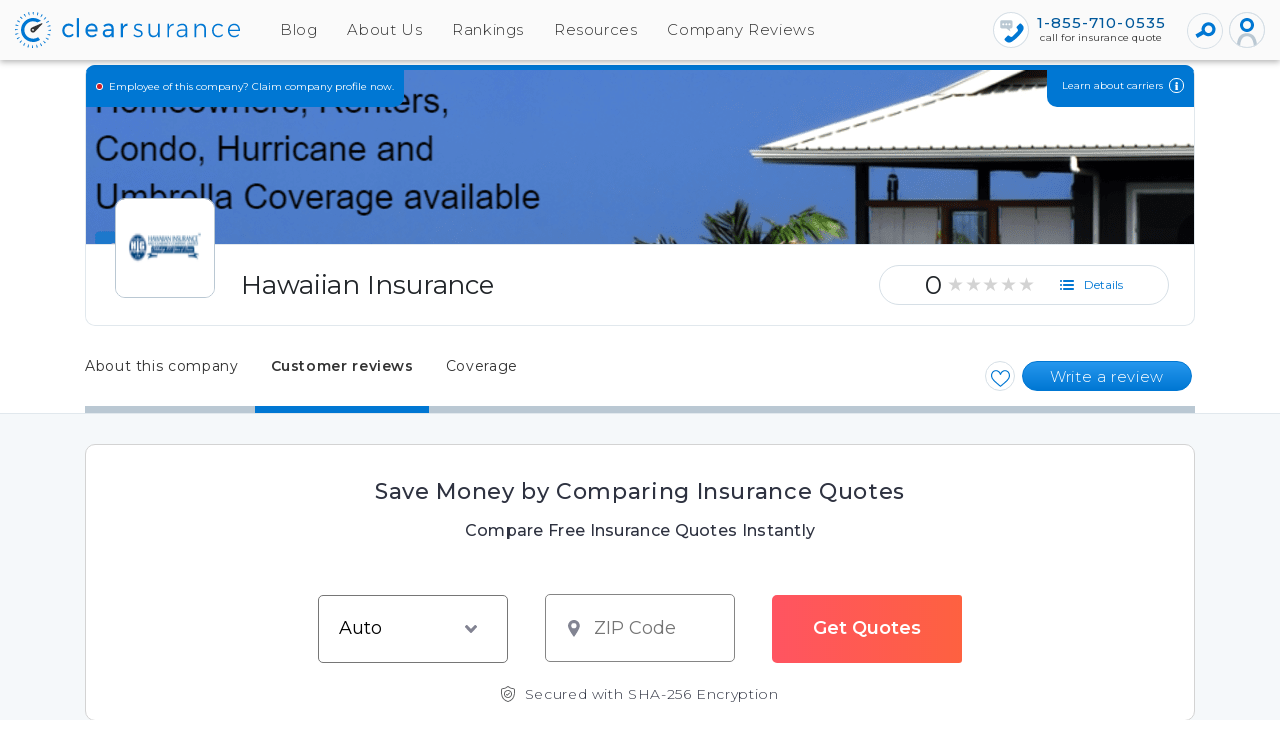

--- FILE ---
content_type: text/html; charset=utf-8
request_url: https://clearsurance.com/insurance-reviews/hawaiian-insurance-5a0909035294efad5774cf67
body_size: 75165
content:
<!DOCTYPE html>
<html lang=en>
<head>
<base href=/ >
<meta name=fragment content=!>
<link rel=canonical href=https://clearsurance.com/insurance-reviews/hawaiian-insurance-5a0909035294efad5774cf67>
<meta charset=utf-8>
<meta http-equiv=X-UA-Compatible content="IE=edge">
<meta property=og:site_name content=Clearsurance>
<meta property=og:type content=website data-app="">
<meta property=og:description content="Hawaiian Insurance and Guaranty, Limited, commonly referred to as HIG is one of Hawaii’s oldest insurance companies. Since 1915, HIG has stood behind the protection and security Hawaii residents have looked to for their insurance needs. HIG is a member of the Ocean Harbor Insurance Group." data-app="">
<meta property=og:title content="Hawaiian Insurance Customer Reviews | Clearsurance" data-app="">
<meta property=og:image content=https://clearsurance.com/images/logo-alt-1200x630.png>
<meta property=og:locale content=en_US>
<meta property=article:publisher content=https://www.facebook.com/clearsurance>
<meta property=fb:pages content=139215669849535>
<meta name=p:domain_verify content=7697bdc7f9c1bad8f9f0239ce65391cf>
<meta name=description content="Hawaiian Insurance and Guaranty, Limited, commonly referred to as HIG is one of Hawaii’s oldest insurance companies. Since 1915, HIG has stood behind the protection and security Hawaii residents have looked to for their insurance needs. HIG is a member of the Ocean Harbor Insurance Group.">
<meta name=viewport content="width=device-width,initial-scale=1">
<meta name=author content="">
<meta name=keywords content="">
<meta name=language content=en-us>
<meta name=google-site-verification content=bwz9BQpWlOE2xcFgb0DejnpQ8i-QgKI8EcrI1Jp-Cek>
<meta name=ahrefs-site-verification content=c208df5c8d96405c972de6167572c9b57b0dba578187b758b2a95ce5b5d11ebd>
<meta name=msvalidate.01 content=77369AAF185D239148FB014C1B51686E>
<meta name=twitter:card content=summary_large_image>
<meta name=twitter:site content=@clearsurance>
<meta name=twitter:title content="Hawaiian Insurance Customer Reviews | Clearsurance">
<meta name=twitter:image content=https://clearsurance.com/images/logo-alt-1200x630.png>
<meta name=twitter:domain content=Clearsurance>
<meta name=twitter:creator content=@clearsurance>
<meta name=twitter:description content="Hawaiian Insurance and Guaranty, Limited, commonly referred to as HIG is one of Hawaii’s oldest insurance companies. Since 1915, HIG has stood behind the protection and security Hawaii residents have looked to for their insurance needs. HIG is a member of the Ocean Harbor Insurance Group.">
<meta name=fo-verify content=6e91dae0-b779-4a51-bfc5-b0360f47857a>
<meta name=robots content=noindex,nofollow>
<title>Hawaiian Insurance Customer Reviews | Clearsurance</title>
<link rel=apple-touch-icon href=/assets/images/apple-touch-icon.png>
<link href="https://www.googletagmanager.com/gtag/js?id=GTM-NKTB6F8" rel=preload as=script>
<meta name=ir-site-verification-token value=1735757108>
<script>window.prerenderReady=!1,window.dataLayer=window.dataLayer||[]</script>
<script>!function(e,a,t,n,g,c){e.GoogleAnalyticsObject=n,e.ga=e.ga||function(){(e.ga.q=e.ga.q||[]).push(arguments)},e.ga.l=+new Date,g=a.createElement(t),c=a.getElementsByTagName(t)[0],g.async=1,g.src="https://www.google-analytics.com/analytics.js",c.parentNode.insertBefore(g,c)}(window,document,"script","ga"),ga("create","UA-82390168-1","auto"),ga("send","pageview")</script>
<script>!function(e,t,a,m){e[m]=e[m]||[],e[m].push({"gtm.start":(new Date).getTime(),event:"gtm.js"}),m=t.getElementsByTagName(a)[0],(a=t.createElement(a)).async=!0,a.src="https://www.googletagmanager.com/gtm.js?id=GTM-NKTB6F8&gtm_auth=Bw3Dm0lu1ZfNbzwOkoh4rA&gtm_preview=env-2&gtm_cookies_win=x",m.parentNode.insertBefore(a,m)}(window,document,"script","dataLayer")</script>
<script type=application/ld+json>
{
		"@context": "https://schema.org",
		"@type": "WebSite",
		"url": "https://clearsurance.com/",
		"potentialAction": {
			"@type": "SearchAction",
			"target": "https://clearsurance.com/search?text={search_term_string}",
			"query-input": "required name=search_term_string"
			}
		}
</script>
<script>function getVisitorId(){return Cookies.get("visitorId")||Cookies.set("visitorId",generateVisitorId(),{expires:1/24}),Cookies.get("visitorId")}function generateVisitorId(){return Math.random().toString(36).substr(2,9)+Math.random().toString(36).substr(2,9)}function generateSubmitId(){return Math.random().toString(36).substr(2,3)}</script>
</head>
<link rel=preload as=image href=https://res.cloudinary.com/davv1zwbo/image/upload/c_scale,q_auto:eco,w_1170/pjz2a0l3wt2enl9td7gp>
<link rel=preconnect href=https://images.ctfassets.net>
<link rel=preload href="https://fonts.googleapis.com/css2?family=Montserrat:wght@300;400;500;600&display=swap" as=style onload='this.onload=null,this.rel="stylesheet"'>
<noscript>
<link href="https://fonts.googleapis.com/css2?family=Montserrat:wght@300;400;500;600&display=swap" rel=stylesheet type=text/css>
</noscript>
<style>.tooltip_company .tooltiptext_company{visibility:hidden;width:max-content;color:#fff;z-index:1;bottom:110%;left:0;margin-left:-30px;text-align:center;border-radius:6px;position:absolute;transition:opacity .4s;white-space:nowrap;box-shadow:0 .5rem 1rem -.5rem #000;background-color:#333;font-weight:300;font-size:12px;padding:.6rem 1.2rem}.tooltip_company{position:relative;display:inline-block}.tooltip_company .tooltiptext_company:after{content:"";position:absolute;top:100%;left:50%;margin-left:-10px;border-width:7px;border-style:solid;border-color:#333 transparent transparent transparent}.tooltip_company .showTooltip{visibility:visible}#mds_form_white .image-banner-zip-submit{background:#fff!important;border:1px solid #d3d3d3;border-radius:10px;margin-top:30px!important}.card-related{padding-top:0!important;background:0 0!important;border:0!important}.related-no-margin{margin-bottom:0!important;padding-bottom:0!important}.reviews{margin:0 0 5px 0;flex-shrink:0}.reviews a{font-size:12px;font-weight:500;display:inline-block}#quoteModal .modal-header{background:#ffc922;border-radius:10px 10px 0 0;display:flex;padding:15px;border-bottom:1px solid #e9ecef;align-items:flex-start;justify-content:space-between}html{scroll-padding-top:60px}.filter-icon{float:right;font-size:12px;cursor:pointer;transform:translateY(5px);padding:0 30px}.filter-btn{margin:0 0 0 10px;font-size:12px;line-height:20px;background:0 0;border:none;cursor:pointer;color:#0077d3;outline:0;position:relative}.filter-tooltip{padding:15px 15px 5px 15px;visibility:hidden;width:150px;height:auto;color:#333;border-radius:10px;-webkit-box-shadow:0 2px 5px 0 rgb(0 0 0 / 30%);box-shadow:0 2px 5px 0 rgb(0 0 0 / 30%);background-color:#fff;border:solid 1px #d6dfe6;position:absolute;bottom:15px;right:20px;text-align:left}.filter-tooltip input{visibility:inherit!important}.filter-clear-btn{color:#fff!important;border:solid 1px #0077d3;background-image:linear-gradient(to bottom,#2697ee,#0077d3 100%);margin:2px;border-radius:18px;padding:0 20px}.filter-btn:hover .filter-tooltip{visibility:visible!important}#claimModal .modal-header{background:#ffc922;border-radius:10px 10px 0 0;display:flex;padding:15px;border-bottom:1px solid #e9ecef;align-items:flex-start;justify-content:space-between}#ageConfirmModal .modal-header,#noticeModal .modal-header{margin:-1px -1px 0 -1px;padding:30px;border:none;border-radius:10px 10px 0 0;position:relative;-webkit-box-pack:center!important;-ms-flex-pack:center!important;justify-content:center!important}#ageConfirmModal footer{margin:0;display:block;float:left;background:#f6f8fa;border:1px solid #d6dfe6;border-radius:0 0 10px 10px;padding:10px}#ageConfirmModal footer .btn-div{width:100%;display:flex;justify-content:center}.gallery-poster{bottom:0;left:0;position:absolute;right:0;top:0;transition:background-color .15s ease 0s;display:inline-flex;justify-content:center;align-items:center}#ageConfirmModal footer .confirmationbtn{color:#fff;font-size:14px;line-height:100%;letter-spacing:.01px;text-align:center;margin:0 5px 0 0;width:150px;height:35px;background-image:linear-gradient(to bottom,#ff975f 5%,#e15222 50%);border:1px solid #e15222;border-radius:17.5px;outline:0;cursor:pointer}#ageConfirmModal .claim-body{border-radius:0;background-color:#f6f8fa;border-top:1px solid #d6dfe6;padding:20px;text-align:center}#ageConfirmModal .notice-message{width:100%}#notInStateModal .modal-header{background:#ffc922;border-radius:10px 10px 0 0;display:flex;border-bottom:1px solid #e9ecef;align-items:flex-start;justify-content:space-between}.card-body.firstcard{margin-bottom:20px!important;border-bottom:1px solid #d6dfe6!important;border-radius:10px 10px 10px 10px!important}.card-body.secondcard{margin:20px 0!important;border-bottom:1px solid #d6dfe6!important;border-radius:10px 10px 10px 10px!important}#facebookpanel,#twitterpanel{width:250px;height:450px}#notInStateModal .modal-title{font-weight:200;font-size:24px;color:#333;padding:20px 35px;line-height:140%}.follow-button-new{padding:2px 5px;background:0 0;color:#0077d3;position:relative;top:25px;display:inline-flex;float:right;margin-right:10px}#notInStateModal .modal-title{font-weight:200;font-size:24px;color:#333;padding:20px 35px;line-height:140%}.tab-header-stuck .follow-button-new{top:unset;color:#fff;font-weight:200}.company-profile-left footer{padding:0!important;width:100%;position:relative;z-index:1;background:0 0!important}#snackbar{visibility:hidden;min-width:250px;margin-left:-125px;background-color:#4caf50;color:#fff;text-align:center;border-radius:2px;padding:16px;position:fixed;z-index:1;right:10px;bottom:30px;font-size:17px}#snackbar.show{visibility:visible;-webkit-animation:fadein .5s,fadeout .5s 2.5s;animation:fadein .5s,fadeout .5s 2.5s}@-webkit-keyframes fadein{from{bottom:0;opacity:0}to{bottom:30px;opacity:1}}@keyframes fadein{from{bottom:0;opacity:0}to{bottom:30px;opacity:1}}@-webkit-keyframes fadeout{from{bottom:30px;opacity:1}to{bottom:0;opacity:0}}@keyframes fadeout{from{bottom:30px;opacity:1}to{bottom:0;opacity:0}}#loadmorefooter{padding:0!important;width:100%}.company-profile-left #loadmorefooter .btn{width:100%;border-radius:0 0 10px 10px;color:#333;background:#fff;border:1px #d6dfe6 solid}.company-profile-left #loadmorefooter .btn:active{background:#0077d3;color:#fff}.company-profile-left #loadmorefooter .btn:hover{border-color:#0077d3}#notInStateModal #not-in-state-dialog-zip-code-verify-for-carrier{max-width:100px;text-align:center;font-size:.87rem;line-height:1.5!important;height:35px!important;width:100%;display:block;background:#fff;border:#d6dfe6 1px solid;border-radius:5px;box-shadow:none;padding:.375rem .75rem}div#reviewlist .card{padding:0!important}div#reviewlist .lightgallery{margin-bottom:0;padding-left:0;list-style:none}textarea{width:100%}#claimModal .quote-title,#notInStateModal .quote-title,#quoteModal .quote-title{font-weight:500;margin:15px 27px 15px 27px;font-size:24px;color:#333}#ageConfirmModal .quote-title,#noticeModal .quote-title{font-weight:400;margin:0;font-size:20px;color:#fff}#claimModal .quote-title{color:#fff;font-weight:500;font-size:24px;font-weight:200;line-height:1.5;letter-spacing:0;text-align:center}#notInStateModal .phone-numbers,#quoteModal .phone-numbers{border-radius:0 0 10px 10px;margin:-1px -1px 0 -1px;background-color:#f6f8fa;padding:0 20px 40px;text-align:center}#notInStateModal .quote-buttons,#quoteModal .quote-buttons{text-align:center}#notInStateModal .btn,#quoteModal .btn{color:#fff;font-family:Montserrat,sans-serif;font-size:15px;font-weight:500;margin:0;padding-right:30px;padding-left:30px;min-width:200px;max-width:100%;height:35px;background-image:linear-gradient(180deg,#2697ee 5%,#0077d3 50%);border:1px solid #0077d3;border-radius:25px;cursor:pointer}#notInStateModal .btn:active,#notInStateModal .btn:focus,#notInStateModal .btn:hover,#quoteModal .btn:active,#quoteModal .btn:focus,#quoteModal .btn:hover{color:#fff;border:solid 1px #0077d3;background:#0077d3}#notInStateModal .yes-button,#quoteModal .yes-button{background-image:linear-gradient(to top,#004371,#0077d3);padding-top:12px}#notInStateModal .quote-link,#quoteModal .quote-link{color:#fff;text-align:center;border:solid 1px #0077d3;background-image:linear-gradient(to bottom,#2697ee,#0077d3 100%)}#notInStateModal .quote-link:active,#notInStateModal .quote-link:focus,#notInStateModal .quote-link:hover,#quoteModal .quote-link:active,#quoteModal .quote-link:focus,#quoteModal .quote-link:hover{color:#fff;border:solid 1px #0077d3;background:#0077d3}#quoteModal .statement_text{text-align:center;font-weight:400;margin:0 0 15px 0}#displayfilter h4{padding:50px 0 10px;margin:-50px 0 0;background-clip:content-box}#notInStateModal .statement_text{text-align:center;font-weight:200;margin:20px 25px;font-size:15px}#notInStateModal .zipcodeInput{margin-bottom:20px;display:flex;justify-content:center}#notInStateModal .quotes-get,#quoteModal .quotes-get{font-size:22px;text-align:center}#notInStateModal .quotes-get.organization,#quoteModal .quotes-get.organization{display:flex;flex-direction:row;justify-content:center;flex-wrap:wrap;margin:10px}#notInStateModal .quotes-get.organization img,#quoteModal .quotes-get.organization img{margin:10px}#notInStateModal .quotes-get.organization span,#quoteModal .quotes-get.organization span{margin:auto 10px auto 10px}#notInStateModal .logo,#quoteModal .logo{width:80px;height:80px;display:block;margin-bottom:10px;border:solid 1px #bac8d3;border-radius:10px}#notInStateModal .photo-panel,#quoteModal .photo-panel{display:block;width:82px;height:82px;border:solid 1px #bac8d3;border-radius:5px;background-size:contain;margin:20px auto 10px auto}#notInStateModal .photo-panel .agent-photo,#quoteModal .photo-panel .agent-photo{padding:0;width:80px;height:80px;border-radius:5px}#notInStateModal .page-nav,#quoteModal .page-nav{border-radius:0 0 10px 10px;margin:0;background-color:#f6f8fa;border-top:1px solid #d6dfe6;padding:20px;text-align:center}#notInStateModal .page-nav ul.type-button-list,#quoteModal .page-nav ul.type-button-list{display:flex;flex-direction:row;flex-wrap:wrap;justify-content:center;padding:0;margin:0}#quoteModal .page-nav ul.type-button-list li.li-btn-group{list-style-type:none;display:flex;flex-direction:column;justify-items:center;margin:10px}#notInStateModal .page-nav ul.type-button-list li.li-btn-group{list-style-type:none;display:flex;flex-direction:column;justify-items:center;margin:10px 7px}#notInStateModal .page-nav ul.type-button-list li.li-btn-group a,#quoteModal .page-nav ul.type-button-list li.li-btn-group a{height:59px;width:59px;padding:5px;margin:0 3px;border:2px solid #fff;border-radius:10px;outline:0;background:#fff;box-shadow:0 2px 6px 0 rgba(0,0,0,.15);cursor:pointer}#notInStateModal .page-nav ul.type-button-list li.li-btn-group a img,#quoteModal .page-nav ul.type-button-list li.li-btn-group a img{width:45px;height:45px}#notInStateModal .page-nav ul.type-button-list li.li-btn-group label,#quoteModal .page-nav ul.type-button-list li.li-btn-group label{color:#627583;font-size:12px;font-weight:400;text-align:center;margin:5px 0 0;letter-spacing:.15px}#notInStateModal .page-nav ul.type-button-list li.li-btn-group.selected a,#notInStateModal .page-nav ul.type-button-list li.li-btn-group:hover a,#quoteModal .page-nav ul.type-button-list li.li-btn-group.selected a,#quoteModal .page-nav ul.type-button-list li.li-btn-group:hover a{background:linear-gradient(180deg,#004071 0,#0069ba 100%)}#notInStateModal .page-nav ul.type-button-list li.li-btn-group.selected label,#notInStateModal .page-nav ul.type-button-list li.li-btn-group:hover label,#quoteModal .page-nav ul.type-button-list li.li-btn-group.selected label,#quoteModal .page-nav ul.type-button-list li.li-btn-group:hover label{color:#333;font-weight:500;letter-spacing:.1px}#notInStateModal .quote-bottom-body,#quoteModal .quote-bottom-body{display:flex;flex-direction:row;justify-content:center;flex-wrap:wrap;max-width:450px;padding-bottom:6px;margin:auto}#ageConfirmModal.modal,#claimModal.modal,#notInStateModal.modal,#noticeModal.modal,#quoteModal.modal{display:none;position:fixed;z-index:2000;padding-top:100px;left:0;top:0;width:100%;height:100%;overflow:auto;background-color:#000;background-color:rgba(0,0,0,.4)}#ageConfirmModal .modal-content,#claimModal .modal-content,#notInStateModal .modal-content,#noticeModal .modal-content,#quoteModal .modal-content{background-color:#fefefe;margin:auto;border:1px solid #888;width:80%;z-index:1050;min-width:402px;max-width:762px;width:fit-content;border-radius:10px;margin-left:auto;margin-right:auto}#notInStateModal .modal-content{max-width:440px;max-height:90vh;height:auto;display:block;position:relative;overflow:hidden}#ageConfirmModal .close,#quoteModal .close{color:#aaa;float:right;font-size:28px;font-weight:700;font-size:36px;font-weight:400;text-shadow:none;background:0 0;position:relative;z-index:10;opacity:1;width:28px;height:28px;color:#333;outline:0;cursor:pointer;border:none;top:-20px}#claimModal .close{color:#fff;right:7px;top:2px;float:right;font-size:28px;font-weight:700;font-size:36px;font-weight:400;text-shadow:none;background:0 0;position:relative;z-index:10;opacity:1;width:28px;height:28px;outline:0;cursor:pointer;border:none;top:-20px}#noticeModal .close{color:#fff;font-size:36px;font-weight:400;text-shadow:none;background:0 0;position:absolute;z-index:10;opacity:1;width:28px;height:28px;border-radius:50%;outline:0;cursor:pointer;right:15px;top:0;border:none}.claim-body{border-radius:0 0 10px 10px;background-color:#f6f8fa;border-top:1px solid #d6dfe6;padding:30px;text-align:center}.claim-message{font-weight:400;font-size:14px;text-align:center;color:#333;padding:15px 0;transform:translateY(-12px)}.notice-message{font-weight:400;font-size:14px;text-align:center;color:#333;padding:15px 0;transform:translateY(-12px);width:339px}#notice-close{background-image:linear-gradient(to top,#ebf0f3,#fff 49%);border:solid 1px #bfcbd4;border-radius:20px;font-size:16px;font-weight:200;text-align:center;color:#0077d3;max-width:100%;display:block;width:100%}.claimSubmitBtn{display:block;width:100%;font-size:15px;line-height:100%!important;font-weight:400;text-transform:none!important;padding-right:15px;padding-left:15px;max-width:100%;height:35px;border-radius:18px;outline:0;box-shadow:none!important;cursor:pointer;transition:all 0s ease-out}#notInStateModal .close{color:#aaa;float:right;font-size:28px;font-weight:700;font-size:36px;font-weight:400;text-shadow:none;background:0 0;position:relative;z-index:10;opacity:1;width:28px;height:28px;color:#333;outline:0;cursor:pointer;border:none;right:10px}#notInStateModal .close:focus,#notInStateModal .close:hover,#quoteModal .close:focus,#quoteModal .close:hover{color:#000;text-decoration:none;cursor:pointer}.app-page.company.marketplace .mat-ink-bar{background-color:#ee6a23}.claimTextbox{font-size:.87rem;line-height:1.5!important;height:35px!important;width:100%;display:block;float:left;clear:none;background:#fff;border:#d6dfe6 1px solid;border-radius:5px;box-shadow:none}.claimErrorMsg{margin-top:.25rem;font-size:.875rem;color:#dc3545}</style>
<style>body h1,body h2,body h3,body h5,body h6{font-family:Montserrat,sans-serif!important}body,main{overflow-x:hidden}body{letter-spacing:.04rem;font-family:Montserrat,sans-serif!important;background:#fafafa}body p>img{max-width:100%;border-radius:5px;max-height:450px;object-fit:contain}a{text-decoration:none!important}.compare-company.active .button .triangle-right{border-right:5px solid transparent!important;border-left:5px solid transparent!important;border-bottom:5px solid transparent!important;border-top:5px solid #0077d3!important}input[type=checkbox],input[type=radio]{visibility:hidden}.circleMargin{margin:0 0 0 15px}#header{margin:0;padding:0;width:100%;display:block;background:#fafafa;box-shadow:0 2px 6px 0 rgba(0,0,0,.15);z-index:1000;position:fixed;top:0;left:0}.wrapper~.tooltip{background:#fff;color:#000;display:block;right:0;padding:10px;position:absolute;box-shadow:0 0 6px #d6dfe6;max-width:200px;border-radius:10px;margin-top:-135px;margin-right:-60px}.wrapper~.tooltip{display:none}.wrapper:hover~.tooltip{display:block}.tooltip .title{text-align:center;margin:0 0 5px;border-bottom:1px solid #d4d2d2;padding:0 0 5px;font-size:12px}.tooltip .description{font-size:11px;font-weight:200}.sr-only{position:absolute;width:1px;height:1px;padding:0;overflow:hidden;clip:rect(0,0,0,0);white-space:nowrap;clip-path:inset(50%);border:0}footer{margin:0;padding:50px;width:100%;display:block;float:left;clear:both;background:#212121;border:none}footer .container{margin:0 0 0 50%;padding:0;width:100%;max-width:1110px;display:block;float:left;clear:both;transform:translateX(-50%)}footer hr{margin:20px 0 20px 50%;padding:0;width:calc(100% + 100px);height:1px;display:block;float:left;background:#333;border:0;outline:0;transform:translateX(-50%)}footer .row{margin:0;padding:0}footer .row div{padding:0}footer .row h1,footer .row h2,footer .row h3,footer .row h5,footer .row h6,footer .row p{color:#999}footer .row h3{font-size:22px;color:#999;font-weight:300;letter-spacing:.6px;line-height:30px;margin:0 0 20px 0;padding:0}footer .row p{font-size:12px;color:#999;font-weight:400;letter-spacing:.6px;text-align:left;line-height:30px;margin:0 0 30px 0;padding:0;width:100%}footer .row p.text-center{text-align:center}footer .row p.no-margin{margin:0}footer .row ul{margin:0 0 30px 0;padding:0;list-style:none}footer .row ul li{margin:0;padding:0}footer .row a{font-size:14px;color:#d6dfe6;letter-spacing:.3px;line-height:25px;background:0 0}footer .row a.btn{color:#d6dfe6;margin:10px 5px;padding-left:20px;padding-right:20px;background:#212121;border:1px solid #999;border-radius:25px;display:inline-block}footer .row a.btn-social{height:40px;width:40px;margin:10px 5px;display:inline-block}footer .row a.btn-social .fa{color:#fff;height:40px;width:40px;font-size:22px;margin:0;padding:5px;border:1px solid #fafafa;border-radius:50%;align-items:center;display:inline-block}body ul.list li:before{display:none}.followustext{padding:0!important}.termtext{padding:0!important}footer a{color:#fff!important;cursor:pointer}footer a:hover{color:#fff!important;cursor:pointer}.fa img{height:20px;width:16px}a:hover{color:#000;text-decoration:none}.blog-body.clickToCall p{font-size:15px;line-height:190%;font-weight:400;margin-bottom:30px}.blog-body.clickToCall h2{font-size:24px;line-height:125%;font-weight:400}.reviews-tag-filter .checkbox-label{display:inline-flex}input::-webkit-inner-spin-button,input::-webkit-outer-spin-button{-webkit-appearance:none;margin:0}input[type=number]{-moz-appearance:textfield}body p>a{font-size:inherit;font-weight:inherit}.mobile-nav-container.mobileNav{overflow:hidden}.compare-carrier-component{width:100%;border-radius:10px;background-size:100% 100%;border:solid 1px #3a6e9c;margin:0 0 30px 0;padding:20px 25px;display:block}.compare-carrier-component.wide{margin:-30px 0 60px 0;background-size:100% 100%}.compare-carrier-component.wide h3{font-size:35px}.compare-carrier-component.wide .button-container{display:flex;display:-webkit-flex;margin:20px auto;padding:0;width:100%;max-width:780px}.compare-carrier-component.wide .button-container .name{width:300px;background:#fff;position:relative}.compare-carrier-component.wide .button-container .name select{padding-right:35px;padding-left:20px;background:0 0;border:none;-webkit-appearance:none;box-shadow:none!important}.compare-carrier-component.wide .button-container .name .arrow{color:#0077d3;width:0;height:0;display:block;vertical-align:.255em;content:"";border-top:.35em solid;border-right:.35em solid transparent;border-bottom:0;border-left:.35em solid transparent;position:absolute;right:20px;top:50%;transform:translateY(-50%);pointer-events:none}.compare-carrier-component.wide .button-container .separator-vs{width:40px}.compare-carrier-component.wide .button-container .org-second{margin-bottom:0;border-radius:0}.compare-carrier-component.wide .button-container .compare-button{width:calc(100% - 640px);height:40px;border-radius:0 5px 5px 0;font-size:18px}.compare-carrier-component.wide.blog{margin:0 0 40px 0}.compare-carrier-component.wide.blog h3{font-size:30px}.compare-carrier-component.wide.blog .button-container .name{width:290px}.compare-carrier-component.wide.blog .button-container .compare-button{width:calc(100% - 610px)}.compare-carrier-component h3{font-size:17px;font-weight:200;text-align:center;color:#fff}.compare-carrier-component .button-container{width:auto;margin:0;display:block;border-radius:5px;overflow:hidden}.compare-carrier-component .org-first{display:inherit}.compare-carrier-component .name{padding:0;height:40px;display:block;background:#fff;position:relative}.compare-carrier-component .name select{padding-right:35px;padding-left:20px;width:100%;height:40px;background:0 0;border:none;-webkit-appearance:none;box-shadow:none!important}.compare-carrier-component .name .arrow{color:#0077d3;width:0;height:0;display:block;vertical-align:.255em;content:"";border-top:.35em solid;border-right:.35em solid transparent;border-bottom:0;border-left:.35em solid transparent;position:absolute;right:20px;top:50%;transform:translateY(-50%);pointer-events:none}.compare-carrier-component .separator-vs{width:100%;height:40px;padding:5px;font-size:20px;font-weight:500;border-radius:0;text-align:center;background:#004270;color:#fff}.compare-carrier-component .org-second{border-radius:0 0 5px 5px;margin-bottom:25px;overflow:hidden}.compare-carrier-component .compare-button{display:block;width:100%;height:40px;padding:8px;border:1px #ee6a23 solid;border-radius:20px;font-size:17px;font-weight:300;line-height:22px;text-align:center;color:#fff;background-image:linear-gradient(to bottom,#ff975f 5%,#e15222 50%);cursor:pointer;outline:0}@media only screen and (max-width:600px){footer{padding:20px!important}footer .row a{margin:0 10px 10px 0;display:inline-block}footer .row ul{margin:0}.content{padding:20px!important;border-radius:20px!important}body ul li{font-size:14px!important}}@media only screen and (max-width:991px){.mobile-nav-container.mobileNav .navbar-main{display:block!important}body ul li{font-size:14px!important}}@media only screen and (max-width:767px){.company-profile-left .review-options .social-share li a{margin:0!important}.card .card-body .review-options ul{display:inherit!important;padding:0!important}.pro-con-list{display:block!important}.card .card-body .review-options a.btn.btn-primary.signIn{margin:0 10px 0 0!important}#notInStateModal.modal,#quoteModal.modal{z-index:2000!important}#notInStateModal .modal-content,#quoteModal .modal-content{min-width:200px!important;max-width:300px!important}#notInStateModal .quote-title,#quoteModal .quote-title{font-size:14px!important;margin:0!important}#notInStateModal .logo,#quoteModal .logo{width:40px!important;height:40px!important}#notInStateModal .quotes-get,#quoteModal .quotes-get{font-size:14px!important}#quoteModal .statement_text{font-size:10px!important}#notInStateModal .page-nav ul.type-button-list li.li-btn-group a,#quoteModal .page-nav ul.type-button-list li.li-btn-group a{height:35px!important;width:35px!important;padding:2px!important;margin:0 3px!important}#notInStateModal .page-nav ul.type-button-list li.li-btn-group a img,#quoteModal .page-nav ul.type-button-list li.li-btn-group a img{width:25px!important;height:25px!important}#notInStateModal .page-nav ul.type-button-list li.li-btn-group label,#quoteModal .page-nav ul.type-button-list li.li-btn-group label{font-size:9px!important}#notInStateModal .page-nav,#quoteModal .page-nav{padding:3px!important;margin:0!important}#quoteModal .page-nav ul.type-button-list li.li-btn-group{margin:5px!important}#notInStateModal .quote-title,#quoteModal .quote-title{font-size:13px!important}#quoteModal .close{font-size:25px!important;top:-14px!important}.company-cover .award-badge{display:none!important}.row .company-profile-left .card .card-body .pinned-review .pinned-review-header{font-size:10px!important;padding:6px 25px 0 25px!important;min-width:188px!important;top:2px!important;border-radius:0!important;width:100%!important}.pinned-review .card-body{padding:20px 0!important}#displayfilter,.filter-content{padding:0!important}#displayfilter{padding:0!important}.commentPanel .mt-0.d-inline{display:block!important}.company-profile-left .company-body{padding:20px 15px!important}.btn-review-options.btn-report{margin:0!important}.commentPanel .btn-jump-admin{height:20px!important;font-size:10px!important;padding:3px 5px!important}.commentPanel .likebtn{font-size:12px!important;padding:0 5px 0 5px!important;height:20px!important}footer{padding:20px}body ul li{font-size:14px!important}}footer .row a{margin:0 10px 10px 0;display:inline-block}@media only screen and (max-width:767px){.container.main-content{max-width:100%}}@media only screen and (max-width:991px){.container.main-content{max-width:100%}}.get-quotes-marketplace{border:2px solid #ee6a23!important}.progress-0{background-image:linear-gradient(90deg,#f5f5f5 50%,transparent 50%),linear-gradient(90deg,#0077d3 50%,#f5f5f5 50%)}.progress-10{background-image:linear-gradient(54deg,#f5f5f5 50%,transparent 50%),linear-gradient(90deg,#0077d3 50%,#f5f5f5 50%)}.progress-20{background-image:linear-gradient(18deg,#f5f5f5 50%,transparent 50%),linear-gradient(90deg,#0077d3 50%,#f5f5f5 50%)}.progress-30{background-image:linear-gradient(-18deg,#f5f5f5 50%,transparent 50%),linear-gradient(90deg,#0077d3 50%,#f5f5f5 50%)}.progress-40{background-image:linear-gradient(-54deg,#f5f5f5 50%,transparent 50%),linear-gradient(90deg,#0077d3 50%,#f5f5f5 50%)}.progress-50{background-image:linear-gradient(-90deg,#f5f5f5 50%,transparent 50%),linear-gradient(90deg,#0077d3 50%,#f5f5f5 50%)}.progress-60{background-image:linear-gradient(90deg,#0077d3 50%,transparent 50%),linear-gradient(54deg,#0077d3 50%,#f5f5f5 50%)}.progress-70{background-image:linear-gradient(90deg,#0077d3 50%,transparent 50%),linear-gradient(18deg,#0077d3 50%,#f5f5f5 50%)}.progress-80{background-image:linear-gradient(90deg,#0077d3 50%,transparent 50%),linear-gradient(-18deg,#0077d3 50%,#f5f5f5 50%)}.progress-90{background-image:linear-gradient(90deg,#0077d3 50%,transparent 50%),linear-gradient(-54deg,#0077d3 50%,#f5f5f5 50%)}.progress-100{background-image:linear-gradient(90deg,#0077d3 50%,transparent 50%),linear-gradient(-90deg,#0077d3 50%,#f5f5f5 50%)}.company-overview #topDiv{padding:65px 0 0}.company-overview h1{font-size:30px;line-height:120%;font-weight:400}.company-overview h2{font-size:24px;line-height:125%;font-weight:400}.company-overview h1,.company-overview h2,.company-overview h3,.company-overview h4,.company-overview h5,.company-overview h6{color:#333;font-family:Montserrat,sans-serif;width:100%;margin-bottom:15px}.company-overview p{font-size:15px;line-height:190%;font-weight:200;margin-top:0}.company-overview p b,.company-overview p strong{font-weight:500!important}.company-overview b,.company-overview strong{font-weight:500!important}.company-overview ul{margin:0 0 30px 0;width:100%}.company-overview ul li{font-size:15px;line-height:190%;margin:0 0 5px 0;list-style:none}.company-overview .pro ul li{list-style-image:url(/server/views/static-pages/images/right.svg)}.company-overview .con ul li{list-style-image:url(/server/views/static-pages/images/wrong.svg)}.company-overview .btn.btn-primary{color:#fff!important;border:solid 1px #0077d3;background-image:linear-gradient(to bottom,#2697ee,#0077d3 100%);margin:2px;border-radius:18px}.company-overview h3{font-size:18px;line-height:125%;font-weight:500}.company-overview a{color:#0077d3;font-size:15px;font-weight:400;text-decoration:none}.company-overview table{margin:10px 0 20px 0;padding:0;width:100%;max-width:900px;background:#fff;border:none;border-radius:10px;overflow-x:auto}.company-overview table tr th{font-weight:500;border-color:#012e53;background:linear-gradient(180deg,#0069ba 0,#004071 100%);color:#fff!important;text-align:left}.company-overview table tr th{color:#333;font-size:15px;line-height:20px;text-align:left;margin:0;padding:7px 15px;width:150px;height:auto;min-height:30px;border-right:1px #d6dfe6 solid;border-bottom:1px #d6dfe6 solid}.company-overview table tr th{font-size:16px;padding:16px 6px}.company-overview table tr td{font-size:14px;padding:8px 14px}.company-overview table tr:nth-child(2n+2){background:#f6f8fa}.company-overview table tr th:first-child{border-radius:10px 0 0 0}.company-overview table tr th:last-child{border-radius:0 10px 0 0}.claim-button{margin:0;padding:25px 50px 25px 15px;width:400px;max-width:calc(100% - 60px);height:auto;min-height:110px;position:absolute;left:50%;top:50%;transform:translate(-50%,-50%);background:url(/assets/images/buttons/claim-company.png) right no-repeat #0077d3;background-size:500px 500px;border:1px #0077d3 solid;border-radius:10px;outline:0;z-index:1;cursor:pointer}.claim-button.comparison{background-color:#ee6a23;border-color:#ee6a23}.claim-button:focus,.claim-button:hover{border:1px #fff solid}.claim-button span{color:#fff;line-height:150%;text-align:center;margin:0 0 5px 0;padding:0;width:100%;display:block}.claim-button span b{font-weight:600;font-size:19px}.claim-button span.claim-text{font-size:19px}.claim-button span.sign-up{font-size:16px;margin-bottom:0}.claim-shade{width:100%;opacity:.7;border-radius:10px 10px 0 0;background-image:linear-gradient(to bottom,#000910,#004270);z-index:1;height:100%;position:absolute}.company-cover{overflow:visible;margin:0 auto;padding:0 30px;max-width:1170px;height:180px;position:relative}.company-cover .engaged-with-customers{padding:0 10px 0 10px;width:auto;height:42px;border-radius:10px 0 10px 0;background:#0077d3;position:absolute;top:0;left:31px;z-index:1;display:flex;align-items:center;justify-content:center;cursor:pointer}.company-cover .engaged-with-customers.comparison{background:#ee6a23}.company-cover .engaged-with-customers .engaged-badge{margin:0 6px 0 0;padding:0;width:7px;height:7px;background:#ce1d25;border:solid 1px #fff;border-radius:4px;display:block;float:left}.company-cover .engaged-with-customers .engaged-badge.engaged{background:#0caa41}.company-cover .engaged-with-customers .engaged-text{color:#fff;font-size:10px;line-height:normal;font-family:Montserrat,sans-serif;font-weight:400;letter-spacing:normal;padding:4px 0;display:block;float:left}.company-cover .engaged-with-customers .engaged-text a{padding:0 2px 0 0}.company-cover .learn-about-carriers{padding:0 10px 0 15px;width:auto;max-width:none;height:42px;float:left;border-radius:0 10px 0 10px;background:#0077d3;position:absolute;top:0;right:31px;z-index:1;font-size:12px;font-weight:400;display:flex;align-items:center;justify-items:center}.company-cover .learn-about-carriers.comparison{background-color:#ee6a23}.company-cover .learn-about-carriers a{color:#fff;font-size:10px;line-height:normal;font-family:Montserrat,sans-serif;font-weight:400;letter-spacing:normal;padding:4px 0;width:auto;display:block;float:left}.company-cover .learn-about-carriers a .learn-desktop{font-size:10px;display:inline-block}.company-cover .learn-about-carriers a .learn-mobile{display:none}.company-cover .learn-about-carriers a .fa{font-size:10px;text-align:center;margin:-1px 0 0 6px;width:15px;height:15px;float:right;background:0 0;border:solid 1px #fff;border-radius:8px;display:inline-flex;align-items:center;justify-content:center}.company-cover .learn-about-carriers a .fa img{width:9px}.company-cover .logo-panel{position:absolute;top:133px;left:60px;width:100px;height:100px;z-index:100}.company-cover .logo-panel .company-logo{margin:0;padding:0;width:100%;height:100%;border:solid 1px #bac8d3;border-radius:10px}.company-cover .award-badge{visibility:visible;z-index:1;position:absolute;right:55px;top:25%}.company-cover .award-badge img{width:100px;height:100px}.company-cover .award-badge svg{width:100px;height:100px}.company-cover .company-images{overflow:hidden;padding:0;width:1170px;max-width:100%;height:180px;display:block;float:left;clear:both;border:1px #e1e8ed solid;border-top:#0077d3 5px solid;border-radius:10px 10px 0 0;position:relative;z-index:0}.company-cover .company-images.comparison{border-top-color:#ee6a23}.company-cover .company-images .cover-photo{width:1170px;height:auto;min-height:180px;position:absolute;display:none;float:left;clear:both}.company-cover .company-images .cover-photo.visible{display:block}.company-cover .h3{font-size:1.8rem;font-weight:400}#page-header{text-align:left;margin:0;padding:0}#page-header .company-details{margin:0 auto;padding:0;width:calc(100% - 60px);max-width:1110px;min-height:81px;background:#fff;border:1px #e1e8ed solid;border-top:none;border-radius:0 0 10px 10px;position:relative;display:flex;flex-direction:row;justify-content:space-between;z-index:1}#page-header .company-details section{margin:0;padding:0}#page-header .company-details section star-score{margin-left:10px}#page-header .company-details section.name{padding:0 20px 0 155px;width:auto;height:80px;background:#fff;border-radius:0 0 0 10px;position:relative;flex-grow:1}#page-header .company-details section.name .title{font-family:Montserrat,sans-serif;font-size:26px;font-weight:400;line-height:1.08;letter-spacing:-.1px;text-align:left;margin:0;padding:0;width:100%;height:auto;display:block;float:left;position:relative;top:50%;transform:translateY(-50%)}#page-header .company-details section.name h1{margin:0;padding:0}#page-header .company-details section.score-wrap{height:80px;margin-right:25px;background:#fff;position:relative;border-radius:0 0 10px 0;flex-shrink:0;flex-grow:0}#page-header .company-details section.score-wrap .score{float:right;clear:none;position:relative;top:50%;transform:translateY(-50%)}#page-header .company-details section.score-wrap .score.with-details{width:auto;min-width:290px;height:40px;padding:0 20px;border:1px solid #d6dfe6;border-radius:20px;display:inline-flex;justify-content:center;align-items:center}#page-header .company-details section.score-wrap .score .overall{font-size:1.62rem;line-height:40px;width:auto;margin-right:5px}.affinity-container{display:flex;justify-content:center;margin-top:24px}.affinity-container .affinity-badge{background-color:#fff;border-radius:100px;border:1px solid #d6dfe6;margin-right:5px;width:30px;height:30px;padding:0;outline:0;display:inline-flex;justify-content:center}.affinity-container .affinity-badge:last-child{margin-right:0}.affinity-container .affinity-badge .affinity-tool-tip{display:flex;justify-content:center;flex-direction:column;opacity:0;transition:all .2s;background-color:#fff;border:1px solid #d6dfe6;color:#0077d3;font-family:Montserrat,serif;font-size:12px;letter-spacing:1.28px;line-height:1.2em;box-sizing:border-box;max-width:110px;height:50px;-webkit-box-shadow:0 2px 5px 0 rgba(0,0,0,.3);box-shadow:0 2px 5px 0 rgba(0,0,0,.3);border-radius:10px;position:absolute;margin-top:-53px;padding:10px;pointer-events:none}.affinity-container .affinity-badge .triangle{margin-left:-14px}.affinity-container .affinity-badge .triangle:after,.affinity-container .affinity-badge .triangle:before{top:100%;border:solid transparent;content:" ";height:0;width:0;position:absolute;pointer-events:none;border-top-color:#fff}.affinity-container .affinity-badge .triangle:after{border-color:rgba(255,255,255,0);border-top-color:#fff;border-width:9px;top:94%;margin-left:-2px}.affinity-container .affinity-badge .triangle:before{border-color:rgba(214,223,230,0);border-top-color:#d6dfe6;border-width:7px;filter:drop-shadow(1px 1px 2px rgba(0, 0, 0, .3))}.affinity-container .affinity-badge:hover .affinity-tool-tip{opacity:1;margin-top:-60px}.affinity-container .affinity-badge img{width:30px;height:30px;margin:-1px}.company-star{position:relative;display:inline-block;color:transparent;font-size:19px}.company-star:before{position:absolute;top:0;left:0;content:'★★★★★';color:#d3d3d3}.company-star:after{position:absolute;top:0;left:0;content:'★★★★★';color:#0077d3;overflow:hidden}.company-navigation{margin:0;padding:0;background:0 0;position:relative}.company-navigation header,.company-navigation section{margin:0;padding:0;width:100%;max-width:100%}.company-navigation header.cs-mat-tabs,.company-navigation section.cs-mat-tabs{overflow:auto}.company-navigation header nav,.company-navigation section nav{margin:0;padding:0;width:100%;max-width:100%;display:block;float:left}.company-navigation header nav ul,.company-navigation section nav ul{list-style:none;margin:0;padding:0;width:100%;max-width:100%;display:block;float:left;background:0 0;border-bottom:6px #bac8d3 solid}.company-navigation header nav ul .nav-item,.company-navigation section nav ul .nav-item{margin:0;padding:0;border-right:4px #fff solid;width:auto;display:block;float:left;background:0 0}.company-navigation header nav ul .nav-item:first-child a.nav-link,.company-navigation section nav ul .nav-item:first-child a.nav-link{padding-left:0!important}.company-navigation header nav ul .nav-item:last-child,.company-navigation section nav ul .nav-item:last-child{border:none;float:right}.company-navigation header nav ul .nav-item:last-child.comparison,.company-navigation section nav ul .nav-item:last-child.comparison{float:left}.company-navigation header nav ul .nav-item>a.nav-link,.company-navigation section nav ul .nav-item>a.nav-link{color:#333!important;font-size:.87rem;font-weight:400!important;text-transform:none!important;padding:34px 25px 0 30px!important;height:90px;width:100%;display:block;float:left;border-bottom:6px #bac8d3 solid}.company-navigation header nav ul .nav-item>a.nav-link:hover,.company-navigation section nav ul .nav-item>a.nav-link:hover{color:#333!important}.company-navigation header nav ul .nav-item .btn,.company-navigation section nav ul .nav-item .btn{margin:0}.company-navigation header nav ul .nav-item.active a.nav-link,.company-navigation section nav ul .nav-item.active a.nav-link{font-weight:500!important;border-bottom-color:#0077d3}.company-navigation header nav ul .nav-item.active a.nav-link.comparison,.company-navigation section nav ul .nav-item.active a.nav-link.comparison{border-bottom-color:#ee6a23}.company-navigation header.nav-desktop .button-container,.company-navigation section.nav-desktop .button-container{position:absolute;top:10px;right:0;display:flex;justify-content:flex-end}.company-navigation header.nav-desktop .follow-button,.company-navigation section.nav-desktop .follow-button{width:30px;height:30px;padding:2px 5px;background:0 0;border-radius:50%;border:solid 1px #d6dfe6;color:#0077d3;position:relative;top:25px;display:inline-flex;float:right;margin-right:10px}.company-navigation header.nav-desktop .follow-button i,.company-navigation section.nav-desktop .follow-button i{font-size:18px}.company-navigation header.nav-desktop .follow-button.following,.company-navigation section.nav-desktop .follow-button.following{float:right;border-color:#0077d3;background-image:linear-gradient(to bottom,#2697ee,#0077d3 100%);color:#fff;cursor:default;margin-right:0}.company-navigation header.nav-desktop .follow-button .follow,.company-navigation section.nav-desktop .follow-button .follow{font-size:15px;color:#fff}.company-navigation header.nav-desktop .follow-button .follow.following,.company-navigation section.nav-desktop .follow-button .follow.following{color:#000;width:140px}.company-navigation header.nav-desktop .follow-button:focus,.company-navigation header.nav-desktop .follow-button:hover,.company-navigation section.nav-desktop .follow-button:focus,.company-navigation section.nav-desktop .follow-button:hover{border-color:#0077d3}.company-navigation header.nav-desktop .follower-count,.company-navigation section.nav-desktop .follower-count{max-width:120px;height:30px;position:relative;float:right;top:29px;font-family:Montserrat,sans-serif;font-size:14px;font-weight:400;text-align:center;padding-right:15px;padding-left:7px;display:inline-flex}.company-navigation header.nav-desktop .write-review-desktop,.company-navigation section.nav-desktop .write-review-desktop{min-width:170px;height:30px;position:relative;right:3px;top:25px;float:right;color:#fff;font-family:Montserrat,sans-serif;font-size:15px;font-weight:200;text-align:center;padding:4px 10px 0;background-image:linear-gradient(to bottom,#2697ee,#0077d3 100%);border:1px #0077d3 solid;border-radius:15px;outline:0}.company-navigation header.nav-desktop .write-review-desktop:focus,.company-navigation header.nav-desktop .write-review-desktop:hover,.company-navigation section.nav-desktop .write-review-desktop:focus,.company-navigation section.nav-desktop .write-review-desktop:hover{background:#fff;color:#0077d3}.company-navigation header.nav-desktop .write-review-desktop.comparison,.company-navigation section.nav-desktop .write-review-desktop.comparison{background:#ee6a23;border:1px #ee6a23 solid}.company-navigation header.nav-desktop .write-review-desktop.comparison:focus,.company-navigation header.nav-desktop .write-review-desktop.comparison:hover,.company-navigation section.nav-desktop .write-review-desktop.comparison:focus,.company-navigation section.nav-desktop .write-review-desktop.comparison:hover{background-image:linear-gradient(to bottom,#ee6a23 5%,#943400 50%);color:#fff}.company-navigation header.nav-header-mobile,.company-navigation section.nav-header-mobile{display:none;overflow:hidden}.company-navigation .container.sub-navigation{text-align:center;margin:0;padding:0;width:100%;max-width:100%;overflow:auto}.company-navigation .container.sub-navigation>section{margin:0 auto 0 auto;padding:0 30px;max-width:1170px;float:none;position:relative}.company-navigation .container.sub-navigation>section.nav-desktop.tab-header-stuck{position:fixed;height:50px;top:60px;box-shadow:0 0 4px 0 rgba(0,0,0,.25);background-image:linear-gradient(180deg,#004b84 0,#0069ba 100%);z-index:990;width:100%;max-width:none;padding:0;overflow:hidden}.company-navigation .container.sub-navigation>section.nav-desktop.tab-header-stuck nav{margin-left:auto;margin-right:auto;max-width:1110px;float:none;width:calc(100% - 60px)}.company-navigation .container.sub-navigation>section.nav-desktop.tab-header-stuck nav .button-container{position:absolute;top:10px;right:0;display:flex;justify-content:flex-end}.company-navigation .container.sub-navigation>section.nav-desktop.tab-header-stuck nav .button-container .follow-button{position:static;top:unset;right:unset;width:30px;height:30px}.company-navigation .container.sub-navigation>section.nav-desktop.tab-header-stuck nav .button-container .follow-button span{font-size:13px}.company-navigation .container.sub-navigation>section.nav-desktop.tab-header-stuck nav .button-container .follower-count{position:static;right:unset;top:unset;padding-top:5px;color:#4cb1ff}.company-navigation .container.sub-navigation>section.nav-desktop.tab-header-stuck nav .button-container .write-review-desktop{position:static;top:unset;right:unset;width:150px;font-size:13px;padding-left:0;padding-right:0;background-image:linear-gradient(to bottom,#2697ee,#0077d3 100%);border:1px #0077d3 solid}.company-navigation .container.sub-navigation>section.nav-desktop.tab-header-stuck nav .button-container .write-review-desktop:focus,.company-navigation .container.sub-navigation>section.nav-desktop.tab-header-stuck nav .button-container .write-review-desktop:hover{background:#fff none;color:#0077d3;background-image:none}.sticky-mobile-header-mode-spacer{display:none}.mobile-unstuck-spacer{display:none}.nav-mobile{display:none;background-color:#0069ba;box-shadow:0 0 10px 0 rgba(0,0,0,.5);width:280px;padding-bottom:15px}.nav-mobile nav ul{display:flex;flex-direction:column;padding-left:0;margin:0}.nav-mobile nav ul .nav-item{padding:0 15px;width:100%;display:block;margin-bottom:0}.nav-mobile nav ul .nav-item .nav-link{text-decoration:none;padding:15px 0!important;width:100%;height:auto;color:#4cb1ff;font-weight:300}.nav-mobile nav ul .nav-item .nav-link.following{cursor:default;color:#b6b9bb}.nav-mobile nav ul .nav-item .btn{margin:10px 0}.nav-mobile nav ul .nav-item:focus,.nav-mobile nav ul .nav-item:hover{background-color:rgba(51,51,51,.6)}.nav-mobile nav ul .nav-item:focus a.nav-link,.nav-mobile nav ul .nav-item:hover a.nav-link{color:#fff}.nav-mobile nav ul .nav-item.active a.nav-link{font-weight:500;color:#fff}.mobile-sticky-footer{display:none}#content{background:#f5f8fa;border:1px #e1e8ed solid;border-width:1px 0}.cs-mat-tabs .mat-tab-group.mat-primary,.cs-mat-tabs .mat-tab-nav-bar.mat-primary{font-family:Montserrat,sans-serif;border-bottom:none}.cs-mat-tabs .mat-tab-group.mat-primary .mat-tab-labels,.cs-mat-tabs .mat-tab-group.mat-primary .mat-tab-links,.cs-mat-tabs .mat-tab-nav-bar.mat-primary .mat-tab-labels,.cs-mat-tabs .mat-tab-nav-bar.mat-primary .mat-tab-links{border-bottom:7px solid #bac8d3}.cs-mat-tabs .mat-tab-group.mat-primary .mat-tab-links,.cs-mat-tabs .mat-tab-nav-bar.mat-primary .mat-tab-links{display:flex;position:relative}.cs-mat-tabs .mat-tab-group.mat-primary .mat-tab-links .mat-ink-bar,.cs-mat-tabs .mat-tab-nav-bar.mat-primary .mat-tab-links .mat-ink-bar{margin-bottom:-7px}.app-page .cs-mat-tabs .mat-tab-nav-bar.mat-primary .mat-tab-links .mat-tab-link{font-size:14px;padding:16px;text-decoration:none}.app-page .tab-header-stuck .mat-tab-nav-bar.mat-primary .mat-tab-links .mat-tab-link{font-size:14px;padding:16px;height:50px;border-right:1px solid rgba(255,255,255,.1);color:#4cb1ff;font-weight:300}.app-page .tab-header-stuck .mat-tab-nav-bar.mat-primary .mat-tab-links .mat-tab-link:hover{background-color:rgba(51,51,51,.3);color:#fff}.app-page .cs-mat-tabs.tab-header-stuck .mat-tab-nav-bar.mat-primary .mat-tab-links .mat-tab-link.mat-tab-label-active,.app-page .cs-mat-tabs.tab-header-stuck .mat-tab-nav-bar.mat-primary .mat-tab-links .mat-tab-link:focus,.app-page .cs-mat-tabs.tab-header-stuck .mat-tab-nav-bar.mat-primary .mat-tab-links .mat-tab-link:hover{color:#fff}.cs-mat-tabs .mat-tab-group.mat-primary a.mat-tab-link,.cs-mat-tabs .mat-tab-group.mat-primary div.mat-tab-label,.cs-mat-tabs .mat-tab-nav-bar.mat-primary a.mat-tab-link,.cs-mat-tabs .mat-tab-nav-bar.mat-primary div.mat-tab-label{height:80px;padding:16px 0;min-width:110px;margin:0;position:relative;color:#333;background-color:transparent;opacity:1;font-family:Montserrat,sans-serif;font-size:14px;font-weight:400;padding:16px;padding-left:0;display:inline-flex;align-items:center}.cs-mat-tabs .mat-tab-group.mat-primary a.mat-tab-link.mat-tab-label-active,.cs-mat-tabs .mat-tab-group.mat-primary a.mat-tab-link.mat-tab-link-active,.cs-mat-tabs .mat-tab-group.mat-primary div.mat-tab-label.mat-tab-label-active,.cs-mat-tabs .mat-tab-group.mat-primary div.mat-tab-label.mat-tab-link-active,.cs-mat-tabs .mat-tab-nav-bar.mat-primary a.mat-tab-link.mat-tab-label-active,.cs-mat-tabs .mat-tab-nav-bar.mat-primary a.mat-tab-link.mat-tab-link-active,.cs-mat-tabs .mat-tab-nav-bar.mat-primary div.mat-tab-label.mat-tab-label-active,.cs-mat-tabs .mat-tab-nav-bar.mat-primary div.mat-tab-label.mat-tab-link-active{font-weight:600!important}.cs-mat-tabs .mat-tab-group.mat-primary a.mat-tab-link.mat-tab-disabled,.cs-mat-tabs .mat-tab-group.mat-primary div.mat-tab-label.mat-tab-disabled,.cs-mat-tabs .mat-tab-nav-bar.mat-primary a.mat-tab-link.mat-tab-disabled,.cs-mat-tabs .mat-tab-nav-bar.mat-primary div.mat-tab-label.mat-tab-disabled{color:#8ea6b9}.cs-mat-tabs .mat-tab-group.mat-primary a.mat-tab-link:first-child,.cs-mat-tabs .mat-tab-group.mat-primary div.mat-tab-label:first-child,.cs-mat-tabs .mat-tab-nav-bar.mat-primary a.mat-tab-link:first-child,.cs-mat-tabs .mat-tab-nav-bar.mat-primary div.mat-tab-label:first-child{justify-content:left;padding-left:0}.cs-mat-tabs .mat-tab-group.mat-primary a.mat-tab-link:first-child .mat-tab-label-content,.cs-mat-tabs .mat-tab-group.mat-primary div.mat-tab-label:first-child .mat-tab-label-content,.cs-mat-tabs .mat-tab-nav-bar.mat-primary a.mat-tab-link:first-child .mat-tab-label-content,.cs-mat-tabs .mat-tab-nav-bar.mat-primary div.mat-tab-label:first-child .mat-tab-label-content{padding-left:0}.cs-mat-tabs .mat-tab-group.mat-primary a.mat-tab-link:focus,.cs-mat-tabs .mat-tab-group.mat-primary div.mat-tab-label:focus,.cs-mat-tabs .mat-tab-nav-bar.mat-primary a.mat-tab-link:focus,.cs-mat-tabs .mat-tab-nav-bar.mat-primary div.mat-tab-label:focus{background-color:#f8f9fa}.cs-mat-tabs .mat-tab-group.mat-primary a.mat-tab-link:hover:not(.mat-tab-disabled),.cs-mat-tabs .mat-tab-group.mat-primary div.mat-tab-label:hover:not(.mat-tab-disabled),.cs-mat-tabs .mat-tab-nav-bar.mat-primary a.mat-tab-link:hover:not(.mat-tab-disabled),.cs-mat-tabs .mat-tab-nav-bar.mat-primary div.mat-tab-label:hover:not(.mat-tab-disabled){background-color:#f2f4f6;color:#333;cursor:pointer}.cs-mat-tabs .mat-tab-group.mat-primary a.mat-tab-link .mat-tab-label-content,.cs-mat-tabs .mat-tab-group.mat-primary div.mat-tab-label .mat-tab-label-content,.cs-mat-tabs .mat-tab-nav-bar.mat-primary a.mat-tab-link .mat-tab-label-content,.cs-mat-tabs .mat-tab-nav-bar.mat-primary div.mat-tab-label .mat-tab-label-content{padding:0 20px}.cs-mat-tabs .mat-tab-group.mat-primary .mat-ink-bar,.cs-mat-tabs .mat-tab-nav-bar.mat-primary .mat-ink-bar{height:7px}.cs-mat-tabs.csAdmin .mat-tab-group.mat-primary div.mat-tab-label{min-width:50px}.cs-mat-tabs.admin.subscriber-view .mat-tab-header{border-bottom:none}.cs-mat-tabs.admin.subscriber-view .secondary-tab-panel .mat-tab-group.mat-primary{background:#fff;margin-top:30px}.cs-mat-tabs.admin.subscriber-view .secondary-tab-panel .mat-tab-group.mat-primary .mat-tab-header{border-radius:9px 9px 0 0}.cs-mat-tabs.admin.subscriber-view .secondary-tab-panel .mat-tab-group.mat-primary .mat-tab-body-wrapper{border:1px #d6dfe6 solid;border-radius:0 0 9px 9px}.cs-mat-tabs.admin.subscriber-view .secondary-tab-panel .mat-tab-group.mat-primary.members{width:100%}.cs-mat-tabs.admin .mat-tab-group.mat-primary .mat-ink-bar{background-color:#0077d3}.cs-mat-tabs.admin .mat-tab-group.mat-primary .secondary-tab-panel .mat-tab-group.mat-primary{background:#fff}.cs-mat-tabs.admin .mat-tab-group.mat-primary .secondary-tab-panel .mat-tab-group.mat-primary .mat-tab-body{padding-top:20px}.cs-mat-tabs.admin .mat-tab-group.mat-primary .secondary-tab-panel .mat-tab-group.mat-primary div.mat-tab-labels{background-image:linear-gradient(0deg,#0069ba 0,#004071 100%);border:none}.cs-mat-tabs.admin .mat-tab-group.mat-primary .secondary-tab-panel .mat-tab-group.mat-primary div.mat-tab-labels div.mat-tab-label{height:50px;border-right:1px solid rgba(255,255,255,.1);color:#4cb1ff}.cs-mat-tabs.admin .mat-tab-group.mat-primary .secondary-tab-panel .mat-tab-group.mat-primary div.mat-tab-labels div.mat-tab-label:last-child{border-color:transparent}.cs-mat-tabs.admin .mat-tab-group.mat-primary .secondary-tab-panel .mat-tab-group.mat-primary div.mat-tab-labels div.mat-tab-label:first-child{justify-content:center}.cs-mat-tabs.admin .mat-tab-group.mat-primary .secondary-tab-panel .mat-tab-group.mat-primary div.mat-tab-labels div.mat-tab-label:first-child .mat-tab-label-content{padding:0 20px}.cs-mat-tabs.admin .mat-tab-group.mat-primary .secondary-tab-panel .mat-tab-group.mat-primary div.mat-tab-labels div.mat-tab-label.mat-tab-label-active,.cs-mat-tabs.admin .mat-tab-group.mat-primary .secondary-tab-panel .mat-tab-group.mat-primary div.mat-tab-labels div.mat-tab-label:focus,.cs-mat-tabs.admin .mat-tab-group.mat-primary .secondary-tab-panel .mat-tab-group.mat-primary div.mat-tab-labels div.mat-tab-label:hover{color:#fff}.cs-mat-tabs.admin .mat-tab-group.mat-primary .secondary-tab-panel .mat-tab-group.mat-primary div.mat-tab-labels div.mat-tab-label:focus{background-color:rgba(51,51,51,.2)}.cs-mat-tabs.admin .mat-tab-group.mat-primary .secondary-tab-panel .mat-tab-group.mat-primary div.mat-tab-labels div.mat-tab-label:hover{background-color:rgba(51,51,51,.3)}.cs-mat-tabs.admin .mat-tab-group.mat-primary .secondary-tab-panel .mat-tab-group.mat-primary .mat-ink-bar{background-color:transparent}.slice{position:absolute;clip:rect(0,1em,1em,.5em);font-size:70px;box-sizing:content-box;transform:rotate(90deg);-ms-transform:rotate(90deg);margin-left:64px;margin-top:-6px}.button{padding:10px 40px 10px 25px;border:2px transparent solid;background:0 0;width:100%;cursor:pointer;outline:0}.button h3{margin:0;font-size:15px;color:#0077d3;letter-spacing:.5px}.button .triangle{width:0;height:0;border-left:5px solid transparent;border-right:5px solid transparent;border-bottom:5px solid #0077d3;margin:0;position:absolute;right:25px;top:50%;transform:translateY(-50%)}.button .triangle-down{border-bottom:none;border-top:5px solid #0077d3}.button .triangle-right{border-right:none;border-left:5px solid #0077d3;border-bottom:5px solid transparent;border-top:5px solid transparent}.card-body{padding:0;background-color:#fff}.card-body .toggle-content{border:0;border-radius:0;margin-bottom:5px;padding-top:8px}h3.summary{font-size:15px;letter-spacing:.5px}.row{margin:0}.row .company-profile-left{width:calc(100% - 300px);margin:30px 0;padding:0 30px 0 0}.row .company-profile-left .card .card-body header{margin:0;padding:0}.row .company-profile-left .card .card-body .awards{padding-bottom:20px}.row .company-profile-left .card .card-body .awards>p{margin-bottom:10px}.row .company-profile-right{margin:30px 0;padding:0;width:300px}hr{margin:0 0 30px 0;width:100%;border:1px #d6dfe6 solid;border-width:1px 0 0 0}.featured-video{position:relative;padding-bottom:56.25%;padding-top:25px;height:0;display:block}.featured-video.active{display:block}.featured-video iframe{position:absolute;top:0;left:0;width:100%;height:100%}.btn.btn-primary.home{background:#f9981e;border:1px #f9981e solid;border-radius:18px}.btn.btn-primary.renter{background:#ce1d25;border:1px #ce1d25 solid;border-radius:18px}.spacer{margin-bottom:15px}.button{padding:10px 40px 10px 25px;border:2px transparent solid;background:0 0;width:100%;cursor:pointer;outline:0}.button h3{margin:0;font-size:15px;color:#0077d3;letter-spacing:.5px}.button .triangle{width:0;height:0;border-left:5px solid transparent;border-right:5px solid transparent;border-bottom:5px solid #0077d3;margin:0;position:absolute;right:25px;top:50%;transform:translateY(-50%)}.button .triangle-down{border-bottom:none;border-top:5px solid #0077d3}.button .triangle-right{border-right:none;border-left:5px solid #0077d3;border-bottom:5px solid transparent;border-top:5px solid transparent}.company-overview .card-body{padding:10px 40px 10px 25px;border-radius:10px;border:none}.card-body.toggle{padding:0;background-color:#fff;border-top:1px solid #d6dfe6}.card-body .toggle-content{padding:8px 0 0 0!important;border:0;border-radius:0;margin-bottom:5px}.card-body.coverages-card{padding-bottom:30px}.wrapper{display:grid;grid-template-columns:repeat(auto-fill,minmax(139px,1fr));grid-gap:8px;width:100%}@media screen and (max-width:599px){.wrapper{grid-template-columns:auto;grid-gap:2px}}.box{width:100%;text-align:center;display:block;background-color:transparent;border:1px solid transparent;margin-bottom:1px;float:left}.wrapper .box{box-shadow:0 2px 4px 0 rgba(0,0,0,.3);padding:1em;margin-top:15px;border-radius:2px}#detailsrate:hover~.details-tooltip{visibility:visible!important}#detailsToltip:hover{visibility:visible!important}.details-btn:hover .details-tooltip{visibility:visible!important}.list-icon:hover~.details-tooltip{visibility:visible!important}.box img{width:100px;height:100px}.box p{margin:0;font-size:15px;font-weight:500;letter-spacing:.02px}@media screen and (min-width:992px) and (max-width:1180px){.box{text-align:center;display:block;background-color:transparent;border:1px solid transparent;margin-bottom:1px;float:left}}@media screen and (max-width:599px){.box{width:322px;box-shadow:0 2px 6px 0 rgba(0,0,0,.15);border-radius:20px;margin:0 auto 10px auto}.box img{float:left;width:30%;padding:4px}.box section{display:flex;width:50%;height:89.9px;margin:auto}.box p{margin:auto;text-align:center}}@media screen and (max-width:575px){.box{width:295px}}@media screen and (max-width:360px){.box{width:278px}}@media screen and (max-width:325px){.box{width:240px;height:80px;margin:0 auto 10px auto}.box section{height:78.9px}}.company-overview .get-quotes,.download-app,.get-quotes-marketplace{width:100%;border-radius:10px;background-image:linear-gradient(to bottom,#fff,#f6f8fa);margin:0 0 30px 0;border:solid 2px #0077d3;padding:20px 25px 30px 25px}.company-overview .get-quotes-marketplace{border:solid 2px #ee6a23}.company-overview .download-app{width:100%;border-radius:10px;background-image:linear-gradient(to bottom,#fff,#f6f8fa);margin:0 0 30px 0;border:solid 2px #0077d3;padding:20px 25px 30px 25px}.download-app-component{margin:0;padding:0;width:100%;display:block}.download-app-component h3{font-size:15px;font-weight:400;text-align:left;margin:0;padding:0;width:100%;color:#333;letter-spacing:.2px}.download-app-component hr{margin:0}.download-app-component .message{margin:10px 0 15px 0;font-size:15px;line-height:1.6;letter-spacing:.2px;color:#333}.download-app-component .button-display{display:flex;justify-content:space-evenly}.download-app-component .button-display div{padding-left:2px;padding-right:2px}.download-app-component .button-display div a{margin:0}.download-app-component .button-display div a img{width:125px;height:auto}.company-overview aside article h3{font-size:15px;font-weight:400;line-height:22px}.company-overview .details{margin:0 0 30px}.company-overview .details .where-to-find-us{margin:0;padding:0}.company-overview .details .where-to-find-us .block{width:100%;margin:0 0 20px 0;overflow:hidden}.company-overview .details .where-to-find-us .block:last-child{margin:0}.company-overview .details .where-to-find-us h4{font-size:14px;margin:0;font-weight:400}.company-overview .details .where-to-find-us p{font-size:12px;margin:0;padding:0;width:100%}.company-overview .details .where-to-find-us p.address{color:#004b84;font-weight:500}.company-overview .details .where-to-find-us p a{margin:0;font-size:12px}.company-overview .details .where-to-find-us .fa-phone{margin-right:3px}.company-overview .details .where-to-find-us .btn-outline-dark{margin-top:10px;width:100%;border:1px #d6dfe6 solid;border-radius:18px;color:#333}.company-overview .details .follow{margin:20px 0 0}.company-overview .details .follow hr{display:block}.company-overview .details .follow .btn-social{margin:0 8px 8px 0;border-radius:50%;border:1px #d6dfe6 solid;height:30px;width:30px;padding:3px}.company-overview .details .follow .btn-social:focus{border:1px #0081c8 solid;border-radius:18px}.company-overview .socialFeed{margin:0 0 30px}.company-overview .socialFeed .socialFeeds{position:relative}.company-overview .socialFeed .socialFeeds .socialTabs{padding:0 10px 10px 10px;position:relative}.company-overview .socialFeed .socialFeeds .socialTabs .tab{height:30px;font-family:Montserrat;font-size:12px;font-weight:400;font-style:normal;font-stretch:normal;line-height:1.42;letter-spacing:.2px;text-align:center;display:table-cell;vertical-align:middle;box-sizing:border-box;width:125px;position:relative;padding:8px;color:#0d0d0d;cursor:pointer;background-color:#f2f2f2}.company-overview .socialFeed .socialFeeds .socialTabs .tab.facebook{background:#f4f4f6;border-radius:5px 0 0 5px}.company-overview .socialFeed .socialFeeds .socialTabs .tab.facebook:hover{color:#0077d3}.company-overview .socialFeed .socialFeeds .socialTabs .tab.twitter{background:#f4f4f6;border-radius:0 5px 5px 0}.company-overview .socialFeed .socialFeeds .socialTabs .tab.twitter:hover{color:#0077d3}.company-overview .socialFeed .socialFeeds .socialTabs .active-tab{color:#fff}.company-overview .socialFeed .socialFeeds .socialTabs .active-tab.facebook{background-color:#1c5d96}.company-overview .socialFeed .socialFeeds .socialTabs .active-tab.facebook:hover{color:#fff}.company-overview .socialFeed .socialFeeds .socialTabs .active-tab.twitter{background-color:#00a6f0}.company-overview .socialFeed .socialFeeds .socialTabs .active-tab.twitter:hover{color:#fff}.company-overview .socialFeed .socialFeeds .socialTabs .active-tab:after{content:'';position:absolute;display:block;width:12px;height:12px;left:50%;bottom:-10px;background-color:inherit;transform:rotate(45deg) translateX(-50%)}.company-overview .socialFeed .socialFeeds .facebookService{width:250px}.company-overview .socialFeed .socialFeeds .service-panel{position:absolute;top:45px;z-index:-1;width:250px;overflow:hidden}.company-overview .socialFeed .socialFeeds .active-panel{z-index:1;overflow:hidden;position:relative;top:auto}.company-overview .link-box{padding:20px 25px 30px 25px;background:#fff;border:1px #d6dfe6 solid;border-radius:10px}.company-overview .divratecirlecompany{display:flex;align-items:center;border-left:1px solid #d6dfe6}.company-overview .graph-text-panel{font-size:12px;font-family:Montserrat,sans-serif;line-height:1.42;letter-spacing:0;color:#333;margin:15px}.company-overview .org-item-logo:hover{transform:scale(1.2)!important;box-shadow:0 2px 6px 0}.company-overview .featured-card ul{list-style-type:none;padding:0}.company-overview .radialProgressBar{border-radius:50%;width:70px;height:70px;display:flex;background:#ddd;margin:0 10px;float:left}.company-overview .banner-wrapper{margin:15px 0;overflow:hidden}.company-overview .pixel-wrapper{display:inline-block}.company-overview .desktop-img{display:block}.company-overview .mobile-img{display:none;width:100%;height:100%;object-fit:contain}@media only screen and (max-width:600px){.company-overview .desktop-img{display:none}.company-overview .mobile-img{display:block}.company-overview table{display:inline-block}}.company-overview #methodologybtn h3{text-align:left}.company-overview button:focus{outline:0}.scores-container{font-family:Montserrat,sans-serif;font-size:12px;padding:0 0 5px 0;letter-spacing:.3px;line-height:20px;color:#333}.scores-container ul.list-group li.types{list-style:none;margin-bottom:5px;display:contents;justify-content:center}.scores-container ul.list-group li.types .list-row .icon{width:20px;height:20px;display:inline-block;margin-right:5px;float:left}.scores-container ul.list-group li.types .list-row .ins-type{vertical-align:middle}.scores-container ul.list-group li.types .list-row .score{float:right;font-weight:500;vertical-align:middle}.score-details{margin-left:15px;cursor:pointer}.score-details .details-btn{margin:0 0 0 10px;padding:0;font-size:12px;line-height:20px;background:0 0;border:none;cursor:pointer;color:#0077d3;outline:0;position:relative}.score-details .details-btn .icon{color:#0077d3;position:relative;margin-top:0}.score-details .details-btn .icon.list-icon{background:url(/assets/images/icon-xs-list.svg) no-repeat left;width:14px;height:10px}.score-details .details-btn span.button-label{padding-left:10px}.score-details .details-tooltip.show-scores{width:200px;right:-41px;bottom:22px}.score-details .details-tooltip.show-scores .triangle:after{left:97px}.score-details .details-tooltip.show-scores .triangle:before{left:99px}.score-details .fa{font-size:10px;text-align:center;width:15px;height:15px;float:right;background:#0077d3;border:solid 1px #0077d3;border-radius:8px;display:inline-flex;align-items:center;justify-content:center}.score-details .details-btn{display:inline-flex;align-items:center;justify-content:center}.score-details .fa img{width:9px!important}@media screen and (max-width:320px){.score-details .details-tooltip.show-scores{width:172px;padding:10px 0 5px 10px}}.score-details .details-tooltip .box{height:100%;width:100%;transform:translateY(-3px)}.score-details .details-tooltip .box .scores-container{font-family:Montserrat,sans-serif;font-size:12px;padding:0 15px 5px 0;letter-spacing:.3px;line-height:20px;color:#333}.score-details .details-tooltip .box .links{display:flex;flex-direction:column}.score-details .details-tooltip .box .links a{font-size:12px;text-align:center;color:#0077d3;line-height:25px}.score-details .details-tooltip .triangle:after,.score-details .details-tooltip .triangle:before{top:100%;right:43px;border:solid transparent;content:" ";height:0;width:0;position:absolute;pointer-events:none;border-top-color:#fff}.score-details .details-tooltip .triangle:after{border-color:rgba(255,255,255,0);border-top-color:#fff;border-width:9px;top:98%;right:41px}.score-details .details-tooltip .triangle:before{border-color:rgba(214,223,230,0);border-top-color:#d6dfe6;border-width:7px;filter:drop-shadow(1px 1px 2px rgba(0, 0, 0, .3))}#methodologybtn .button{padding:0!important}.details-tooltip .list-group{margin:0;padding:0}.details-tooltip .list-row .score{transform:none}.details-tooltip .list-row .icon{position:inherit!important}.details-tooltip .list-row .icon img{width:auto;height:auto}.details-tooltip .list-row .score{transform:none!important}.details-tooltip .scores-container{padding:0!important}.details-tooltip .list-group{margin:0;padding:0}#methodologybtn .button{padding:0!important}.get-quotes-button.now{display:none}.tab-header-stuck .get-quotes-button.now{border:1px solid #e15222;border-radius:17.5px;background:linear-gradient(180deg,#ff975f 0,#e15222 100%);color:#fff;min-width:170px;height:30px;position:relative;right:3px;margin:0 5px;display:block}.get-quotes-button2{border:1px solid #e15222;border-radius:17.5px;background:linear-gradient(180deg,#ff975f 0,#e15222 100%);color:#fff;min-width:170px;height:30px;position:relative;right:3px;display:block;font-size:15px;margin:0;height:40px;width:100%;border-radius:20px}.get-quote-component{margin:0;padding:0;width:100%;display:block;float:left}.get-quote-component.control{display:flex;float:initial}.get-quote-component h3{font-size:15px;font-weight:400;text-align:left;margin:0;padding:0;width:100%}.get-quote-component .affiliate-description{margin:-5px 0 0 0;padding:0;width:100%;display:block;float:left;clear:both}.get-quote-component .affiliate-description.padded{margin-top:15px}.get-quote-component .affiliate-description p{color:#333;font-size:15px;line-height:166%;margin:0;padding:0;width:100%;display:block;float:left;clear:both}.get-quote-component .engagement-text{font-size:15px;margin:15px 0 15px 0}.get-quote-component .engagement-text.text{margin-top:0}.get-quote-component .logo-panel{margin:0;padding:0;width:100%;display:none;float:left;clear:both;position:relative}.get-quote-component .logo-panel.visible{display:block}.get-quote-component .logo-panel .company-logo{margin:0;padding:0;width:70px;height:70px;border:solid 1px #bac8d3;border-radius:10px}.get-quote-component .logo-panel .company-name-score{margin:0;padding:0 0 0 15px;width:calc(100% - 70px);height:auto;display:block;z-index:100;position:absolute;top:23px;left:70px;transform:translateY(-50%);margin-top:15px}.get-quote-component .logo-panel .company-name-score .company-name{font-size:14px;line-height:120%;margin:0 0 4px 0;padding:0;width:100%;height:auto;display:block;float:left;clear:both}.get-quote-component .logo-panel .company-name-score .company-name.bold-name{font-weight:700;font-size:15px}.get-quote-component .logo-panel .company-name-score star-score{margin:0;padding:0;width:100%;height:auto;display:block;float:left;clear:both;position:relative;top:0;left:0;transform:none}.get-quote-component .buttons,.get-quote-component .show-button-only{padding:15px;width:100%;display:flex;align-items:center;justify-content:center;position:relative}.get-quote-component .buttons .view-profile-button,.get-quote-component .show-button-only .view-profile-button{color:#0077d3;text-align:center;font-size:14px;font-weight:400;line-height:100%;letter-spacing:normal;margin:5px 0 0 0;width:48%;height:30px;display:flex;align-items:center;justify-content:center;background:#fff;border-radius:15px;border:solid 1px #d6dfe6;cursor:pointer}.get-quote-component .buttons .view-profile-button:focus,.get-quote-component .buttons .view-profile-button:hover,.get-quote-component .show-button-only .view-profile-button:focus,.get-quote-component .show-button-only .view-profile-button:hover{color:#333;border-color:#0077d3;outline:0}.get-quote-component .buttons .get-quotes-button,.get-quote-component .show-button-only .get-quotes-button{color:#fff;text-align:center;font-size:14px;font-weight:500;line-height:2;letter-spacing:normal;margin:5px 0 0 10px;padding:0 10px;width:calc(52% - 10px);height:30px;display:block;background-image:linear-gradient(to bottom,#ff975f 5%,#e15222 50%);border-radius:15px;border:1px #ee6a23 solid;cursor:pointer}.get-quote-component .buttons .get-quotes-button.now,.get-quote-component .show-button-only .get-quotes-button.now{font-size:15px;margin:0;height:40px;width:100%;border-radius:20px}.get-quote-component .buttons .get-quotes-button:focus,.get-quote-component .buttons .get-quotes-button:hover,.get-quote-component .show-button-only .get-quotes-button:focus,.get-quote-component .show-button-only .get-quotes-button:hover{background-image:none;background-color:#e15222;outline:0}.get-quote-component .buttons.align-left,.get-quote-component .show-button-only.align-left{max-width:315px;padding:0;display:block;float:left;margin:11px 0 0 0;align-items:unset;justify-content:unset}.get-quote-component .buttons.align-left .view-profile-left,.get-quote-component .show-button-only.align-left .view-profile-left{padding:7px 10px 0 10px;display:block;float:left;align-items:unset;justify-content:unset}.get-quote-component .buttons.align-left .quote-left,.get-quote-component .show-button-only.align-left .quote-left{float:left}.get-quote-component .buttons.centered,.get-quote-component .show-button-only.centered{padding:15px 0 0 0;left:50%;transform:translateX(-50%);max-width:315px}.get-quote-component .buttons.org-card,.get-quote-component .show-button-only.org-card{padding:10px 0}.get-quote-component.show-button-only{float:none;position:relative;right:auto;width:auto;margin-left:10px}.get-quote-component.show-button-only .buttons.centered{left:auto;transform:none;padding:0}.get-quote-component.show-button-only .buttons.centered .get-quotes-button{font-weight:400;font-size:13px;width:auto;max-width:200px;padding:0 15px}.get-quote-component.show-button-only .buttons.centered .get-quotes-button.now{height:30px}.get-quote-component .affiliate-description hr{margin-left:0;margin-right:0}.get-quote-component{width:100%;border-radius:10px;background-image:linear-gradient(to bottom,#fff,#f6f8fa);margin:0 0 30px 0;border:solid 2px #0077d3;padding:20px 25px 30px 25px}.company-overview .panel{width:170px;height:200px;margin:0 5px;padding:15px 15px 0 15px;border-radius:10px;background-color:#fff;opacity:1}.company-overview .panel .state{margin-bottom:10px;display:inline-block;font-family:Montserrat,sans-serif;font-size:16px;font-weight:400;font-style:normal;font-stretch:normal;line-height:1.33;letter-spacing:.2px;text-align:left;color:#333}.company-overview .panel .state.long{font-size:14px;line-height:1.1;margin-bottom:5px}.company-overview .panel .types{height:21px;margin-bottom:8px;font-family:Montserrat,sans-serif;font-size:14px;font-weight:400;font-style:normal;font-stretch:normal;line-height:1.5;letter-spacing:.6px;text-align:left;color:#333}.company-overview .panel .types.hidden{height:0;margin-bottom:0}div#reviewlist div:last-child .card-body{border-bottom:none!important}.company-overview .mat-ink-bar{visibility:visible;left:170px;width:174px;background-color:#0077d3;margin-bottom:-7px;position:absolute;bottom:0}.score-details{margin-left:15px;display:inline-flex;align-items:center;justify-content:center}.score-details .details-btn{margin:0 0 0 10px;font-size:12px;line-height:20px;background:0 0;border:none;cursor:pointer;color:#0077d3;outline:0;position:relative}.score-details .details-btn .icon.list-icon{background:url(/assets/images/icon-xs-list.svg) no-repeat left;width:14px;height:10px}.score-details .details-tooltip{padding:15px 15px 5px 15px;visibility:hidden;width:230px;height:auto;color:#333;border-radius:10px;-webkit-box-shadow:0 2px 5px 0 rgba(0,0,0,.3);box-shadow:0 2px 5px 0 rgba(0,0,0,.3);background-color:#fff;border:solid 1px #d6dfe6;position:absolute;bottom:18px;right:-26px;text-align:left}.score-details .details-tooltip.show-scores{width:200px;right:-41px;bottom:22px}.score-details .details-tooltip.show-scores .triangle:after{left:97px}.score-details .details-tooltip.show-scores .triangle:before{left:99px}@media screen and (max-width:320px){.score-details .details-tooltip.show-scores{width:172px;padding:10px 0 5px 10px}}.score-details .details-tooltip .box{height:100%;width:100%;transform:translateY(-3px)}.score-details .details-tooltip .box .scores-container{font-family:Montserrat,sans-serif;font-size:12px;padding:0 15px 5px 0;letter-spacing:.3px;line-height:20px;color:#333}.score-details .details-tooltip .box .links{display:flex;flex-direction:column}.score-details .details-tooltip .box .links a{font-size:12px;text-align:center;color:#0077d3;line-height:25px}.score-details .details-tooltip .triangle:after,.score-details .details-tooltip .triangle:before{top:100%;right:43px;border:solid transparent;content:" ";height:0;width:0;position:absolute;pointer-events:none;border-top-color:#fff}.score-details .details-tooltip .triangle:after{border-color:rgba(255,255,255,0);border-top-color:#fff;border-width:9px;top:98%;right:41px}.score-details .details-tooltip .triangle:before{border-color:rgba(214,223,230,0);border-top-color:#d6dfe6;border-width:7px;filter:drop-shadow(1px 1px 2px rgba(0, 0, 0, .3))}.button{padding:15px 40px 15px 25px;border:2px transparent solid;background:0 0;width:100%;cursor:pointer;outline:0}.button h3{margin-bottom:0;letter-spacing:-.1px}.button .triangle{width:0;height:0;border-left:5px solid transparent;border-right:5px solid transparent;border-bottom:5px solid #0077d3;margin:0;position:absolute;right:25px;top:50%;transform:translateY(-50%)}.button .triangle-down{border-bottom:none;border-top:5px solid #0077d3}.button .triangle-right{border-right:none;border-left:5px solid #0077d3;border-bottom:5px solid transparent;border-top:5px solid transparent}.card-body{padding:0;border-radius:0 0 10px 10px}.card-body .toggle-content{border:0;border-radius:0;padding-top:8px}.item{padding-left:28px;padding-right:28px;background-color:transparent;border:0;margin-left:2px;margin-right:2px;position:relative;display:block}.item .grid-container{display:grid;grid-template-columns:auto auto auto;padding:10px}.item .grid-item{padding:20px;font-weight:500;color:#0077d3;font-family:Montserrat;font-size:14px;line-height:20px;text-align:center}h3.summary{font-size:15px;letter-spacing:.5px}.compare-container{width:100%;background:#fff;border-radius:10px;border:1px solid #d6dfe6;margin-top:15px}.compare-container .card-body{padding:0!important}.compare-container .card-body h3{color:#333;font-size:18px;font-weight:500}.compare-container.inReviewsPage{margin-top:0}.mobile-sticky-footer{display:none}.mobile-header.mobile-header-stuck{display:none}.visible{visibility:visible!important}@media (max-width:991px){.row .company-profile-left{padding-right:0;width:100%}.row .company-profile-right{width:100%}.companyPage .card.companyCard{width:100%}.company-cover{padding:0 15px}.company-cover .logo-panel{top:calc(50% + 2px);left:50%;transform:translate(-50%,-50%);z-index:1}#page-header .company-details{flex-direction:column;width:calc(100% - 30px)}#page-header .company-details section.name{padding:0 20px;height:auto;min-height:40px;flex-grow:0;width:100%}#page-header .company-details section.name .title{top:0;transform:none;font-size:24px;padding:20px 20px 0 20px;text-align:center}#page-header .company-details section.score-wrap{width:100%;margin-left:auto;margin-right:auto;border-radius:0 0 10px 10px;display:inline-flex;justify-content:center}#page-header .company-details section star-score{margin-left:0}.company-cover .engaged-with-customers .engaged-text span.engaged-text-desktop{display:none}.company-cover .learn-about-carriers a .learn-mobile{display:inline-flex}.company-cover .learn-about-carriers a .learn-desktop{display:none}.company-cover .engaged-with-customers{left:16px}.company-cover .learn-about-carriers{right:16px}#page-header .company-details section.score-wrap .score.with-details{width:90%!important}.graph-container-outer .graph-panel{flex-direction:column;height:auto}.company-overview .divratecirlecompany{height:auto;padding:15px;margin:0;justify-content:center;border-bottom:1px solid #d6dfe6}.company-navigation .app-page.company.container.sub-navigation{display:none}.company-overview #topDiv{padding:130px 0 0!important}.mobile-sticky-footer{display:flex;width:100%;position:fixed;bottom:0;height:65px;justify-content:center;align-content:center;z-index:990;box-shadow:0 0 6px 0 rgba(0,0,0,.25);background:#fff;padding:17px 15px 0 15px}.mobile-sticky-footer button.follow-button{background:0 0;border-radius:50%;padding:5px;box-shadow:none;width:30px;height:30px;border:solid 1px #0077d3;margin-right:0;color:#0077d3}.mobile-sticky-footer button.follow-button:hover{cursor:pointer}.mobile-sticky-footer button.follow-button i{font-size:18px}.mobile-sticky-footer button.follow-button.following{cursor:auto;color:#fff;background-image:linear-gradient(to bottom,#2697ee,#0077d3 100%)}.mobile-sticky-footer .write-review-mobile{position:static;top:unset;right:unset;width:150px;height:30px;font-size:13px;text-align:center;padding-left:0;padding-right:0;padding-top:4px;margin:0 0 0 10px;background-image:linear-gradient(to bottom,#2697ee,#0077d3 100%);border:1px #0077d3 solid;border-radius:15px;outline:0;color:#fff}.mobile-sticky-footer .write-review-mobile:focus,.mobile-sticky-footer .write-review-mobile:hover{background:#fff none;color:#0077d3;background-image:none}.mobile-sticky-footer .write-review-mobile:first-child{margin-left:0}.mobile-sticky-footer .i-follow-meemic-insurance-company{margin:0;line-height:0}.mobile-sticky-footer #follow-meemic-insurance-company{padding:3px!important;margin:0 0 0 10px!important}.mobile-sticky-footer .get-quotes-button{color:#fff;text-align:center;line-height:100%;letter-spacing:normal;margin:0 0 0 10px;display:block;background-image:linear-gradient(to bottom,#ff975f 5%,#e15222 50%);border:1px #ee6a23 solid;cursor:pointer;border-radius:20px;font-weight:400;font-size:13px;width:auto;max-width:200px;padding:0 15px;height:30px}#page-header .company-details section.score-wrap .score{width:auto!important}}@media (max-width:724px){.card-body2 .main-click .ready-to-shop-call2{top:9%!important}.card-body2 .main-click .home-img{height:90px}.card-body2 .main-click .rady-shop-text,.card-body2 .main-click .ready-to-shop-call2 a.call-desktop{font-size:18px!important}.card-body2{height:186px!important}.item .grid-container{display:grid;grid-template-columns:auto auto!important;padding:10px}.row .company-profile-left{padding-right:0;width:100%}.row .company-profile-right{width:100%}.company-cover{padding:0 15px}.claim-button span.sign-up{font-size:14px;font-weight:400}.claim-button span.claim-text{font-size:14px;font-weight:400}.claim-button span b{font-size:14px;font-weight:400!important}.company-cover .logo-panel{top:calc(50% + 2px);left:50%;transform:translate(-50%,-50%);z-index:1}#page-header .company-details{flex-direction:column;width:calc(100% - 30px)}#page-header .company-details section.name{padding:0 20px;height:auto;min-height:40px;flex-grow:0;width:100%}#page-header .company-details section.name .title{top:0;transform:none;font-size:24px;padding:20px 20px 0 20px;text-align:center}#page-header .company-details section.score-wrap{width:100%;margin-left:auto;margin-right:auto;border-radius:0 0 10px 10px;display:inline-flex;justify-content:center}#page-header .company-details section star-score{margin-left:0}#page-header .company-details section.score-wrap .score.with-details{width:90%!important}.graph-container-outer .graph-panel{flex-direction:column;height:auto}.company-overview .divratecirlecompany{height:auto;padding:15px;margin:0;justify-content:center;border-bottom:1px solid #d6dfe6}.company-navigation{margin-top:15px}.area-cards{width:180px!important}.mobile-sticky-footer{display:flex;width:100%;position:fixed;bottom:0;height:65px;justify-content:center;align-content:center;z-index:990;box-shadow:0 0 6px 0 rgba(0,0,0,.25);background:#fff;padding:17px 15px 0 15px}.mobile-sticky-footer button.follow-button{background:0 0;border-radius:50%;padding:5px;box-shadow:none;width:30px;height:30px;border:solid 1px #0077d3;margin-right:0;color:#0077d3}.mobile-sticky-footer button.follow-button:hover{cursor:pointer}.mobile-sticky-footer button.follow-button i{font-size:18px}.mobile-sticky-footer button.follow-button.following{cursor:auto;color:#fff;background-image:linear-gradient(to bottom,#2697ee,#0077d3 100%)}.mobile-sticky-footer .write-review-mobile{position:static;top:unset;right:unset;width:150px;height:30px;font-size:13px;text-align:center;padding-left:0;padding-right:0;padding-top:4px;margin:0 0 0 10px;background-image:linear-gradient(to bottom,#2697ee,#0077d3 100%);border:1px #0077d3 solid;border-radius:15px;outline:0;color:#fff}.mobile-sticky-footer .write-review-mobile:focus,.mobile-sticky-footer .write-review-mobile:hover{background:#fff none;color:#0077d3;background-image:none}.mobile-sticky-footer .write-review-mobile:first-child{margin-left:0}.mobile-sticky-footer .i-follow-meemic-insurance-company{margin:0;line-height:0}.mobile-sticky-footer #follow-meemic-insurance-company{padding:3px!important;margin:0 0 0 10px!important}.mobile-sticky-footer .get-quotes-button{color:#fff;text-align:center;line-height:100%;letter-spacing:normal;margin:0 0 0 10px;display:block;background-image:linear-gradient(to bottom,#ff975f 5%,#e15222 50%);border:1px #ee6a23 solid;cursor:pointer;border-radius:20px;font-weight:400;font-size:13px;width:auto;max-width:200px;padding:0 15px;height:30px}.company-navigation .app-page.company.container.sub-navigation.carrier{display:none}.company-overview #topDiv{padding:130px 0 0!important}.score-details .details-tooltip .box{box-shadow:none}#page-header .company-details section.score-wrap .score{width:auto!important}}</style>
<style>.company-profile-left .pro-con-list{display:flex}.company-profile-left .pro{margin:20px 0;width:100%}.company-profile-left .divider{border-right:1px solid #d6dfe6;border-top:1px solid #d6dfe6;margin:20px}.company-profile-left .con{margin:20px 0;margin-left:5px;width:100%}.company-profile-left .rating{color:#333;font-size:12px;line-height:100%;text-align:left;display:block;float:left;clear:none;padding:0 10px 0 0}.company-profile-left .select-filter{font-size:12px;line-height:100%;text-align:left;margin:0;padding:0;display:block;float:left;clear:none;width:25px;position:relative;cursor:pointer}.company-profile-left .select-filter img{margin:0;padding:0;width:14px;height:14px}#displayfilter,.company-profile-left .filter-content{padding:0 25px 0 20px}.company-profile-left .filter-content p{margin-top:30px}.company-profile-left .dropdown-toggle-1{float:right;height:15px;width:102px;font-size:12px;color:#0077d3;cursor:pointer;transform:translateY(5px)}.company-profile-left .company-rating-filter .company-reviews-meter-row{margin:0 0 3px 0;padding:5px 0;width:100%;border-radius:0;outline:0;cursor:pointer}.company-profile-left .company-rating-filter h4{color:#666;font-size:12px;line-height:100%;margin:0 0 15px 0;padding:0}.company-profile-left .row .company-profile-left .card .card-body .pinned-review{padding:0;width:100%;display:block;position:relative!important;z-index:0}.company-profile-left .row .company-profile-left .card .card-body .pinned-review .pinned-review-header{color:#fff;font-family:Montserrat,sans-serif;font-size:10px;font-weight:400;line-height:100%;text-align:center;margin:0;padding:7px 25px 0 25px;width:auto;min-width:230px;height:25px;display:block;float:left;background:#004270;border:1px rgba(188,199,210,.2) solid;border-top:none;border-radius:0 0 15px 15px;position:relative;top:25px;left:50%;z-index:1;transform:translateX(-50%)}.company-profile-left .border-bottom{border-bottom:none!important}.company-profile-left .pinned-review .card{margin:0 0 -1px 0;padding:0 0 30px 0!important;border:none;border-width:1px 0;border-radius:0;float:left}.company-profile-left .pinned-review .card-body{padding:30px 0}.company-profile-left .company-rating-filter{margin:0 45px 25px 0;padding:0;width:320px;display:block;float:left;clear:left}.company-profile-left .company-type-filter{font-size:12px;line-height:100%;text-align:left;margin:0 25px 22px 0;padding:0;display:block;width:100px;float:left}.company-profile-left .company-type-filter .company-type-row{margin:0 0 3px 0;padding:5px 0;outline:0;cursor:pointer}.company-profile-left .company-type-filter.marketplace{width:87px;margin-right:45px}.company-profile-left h4{color:#666;font-size:12px;line-height:100%;margin:0 0 15px 0;padding:0}.company-profile-left .select-filter{padding:0;width:88px;position:relative;display:inline-flex}.company-profile-left .select-filter img{margin:0;padding:0;width:14px;height:14px;display:block;float:left;clear:none;position:absolute;left:0;top:50%;transform:translateY(-50%)}.company-profile-left .select-filter img.checked{display:none}.company-profile-left .company-location-filter{font-size:12px;line-height:100%;text-align:left;margin:0 0 25px 0;padding:0;display:block;width:175px;float:left}.company-profile-left .company-location-filter input{font-size:12px;width:100%;max-width:200px;height:30px;border-radius:5px;box-shadow:inset 0 1px 3px 0 rgba(0,0,0,.1);background-color:#fff;border:solid 1px #d6dfe6}.company-profile-left .company-reviews-tag-filter{width:100%;float:left;margin-bottom:38px;margin-top:12px}.company-profile-left .company-rating-filter .company-reviews-meter-row{margin:0 0 3px 0;padding:5px 0;width:100%;border-radius:0;outline:0;cursor:pointer}.company-profile-left .company-rating-filter .company-reviews-meter-row>div{color:#333;font-size:12px;line-height:100%;text-align:left;margin:0;padding:0;display:block;float:left;clear:none}.company-profile-left .company-rating-filter .company-reviews-meter-row>div.rating{padding:0 10px 0 0;width:75px}.company-profile-left .company-rating-filter .company-reviews-meter-row>div.percent{padding:0 0 0 10px;width:55px}.company-profile-left .company-rating-filter .company-reviews-meter-row .meter-rating{text-align:center;margin:0;padding:0;position:relative;width:calc(100% - 155px)!important;height:12px;display:block;float:left;clear:none;background-color:#bac8d3;border-radius:2px;outline:0;cursor:pointer}.company-profile-left .reviews-tag-filter{height:30px;border-radius:3.8px;border:solid 1px #d6dfe6;float:left;padding:4px 10px 0 0;margin:5px 10px 5px 0;line-height:1.83;letter-spacing:0;color:#333;font-size:12px;cursor:pointer}.company-profile-left .reviews-tag-filter.selected{background-image:linear-gradient(to bottom,#fff,#d6dfe6);border:solid .8px #bac8d3;font-weight:600}.company-profile-left .reviews-tag-filter .select-filter{margin-top:10px;margin-left:10px;float:left;width:20px}.company-profile-left .company-rating-filter .company-reviews-meter-row .meter-rating .meter-rating-value{position:absolute;height:100%;background-color:#0077d3;cursor:pointer}.company-profile-left .icon{margin-left:auto;width:25px;height:25px;min-width:25px;min-height:25px;cursor:pointer}.company-profile-left .icon:hover,.icon:focus{border:1px solid #0081c8;border-radius:15px}.company-profile-left .employee-icon{width:20px;height:20px;margin:-4px 0 0 15px;cursor:pointer}.company-profile-left .employee-icon:hover,.employee-icon:focus{border:1px solid #0081c8;border-radius:15px;cursor:pointer}.company-profile-left .tooltipTitle{color:#666}.company-profile-left .card{margin:0 0 -1px 0;padding:30px 0;border-width:1px 0;border-radius:0}.company-profile-left .card .card-body{margin:0;width:100%;display:block;float:left}.company-profile-left .card .card-body .header-container{display:flex;flex-direction:row;justify-content:flex-start;align-content:flex-start}.company-profile-left .card .card-body .header-container .review-date{color:#666;font-size:12px;font-weight:400;margin:5px 0 15px 0;padding:0;display:block;min-width:80px}.company-profile-left .card .card-body .header-container .resolution-icon{margin:0 0 15px 10px;font-size:18px;line-height:180%}.company-profile-left .card .card-body .header-container .resolution-icon.resolved{color:#36951f}.company-profile-left .card .card-body .header-container .resolution-icon.not-resolved{color:#cf222b}.company-profile-left .card .card-body .header-container .resolution-icon.in-progress{color:#f9981a}.company-profile-left .card .card-body .header-container .resolution-text{flex-grow:1;margin:5px 15px 15px 5px;font-size:12px;line-height:180%;font-weight:500}.company-profile-left .card .card-body .header-container .resolution-text.resolved{color:#36951f}.company-profile-left .card .card-body .header-container .resolution-text.not-resolved{color:#cf222b}.company-profile-left .card .card-body .header-container .resolution-text.in-progress{color:#f9981a}.company-profile-left .card .card-body .review-title{color:#333;font-size:20px;font-weight:400;margin:0;padding:0;width:100%;display:block;float:left}.company-profile-left .card .card-body .review-title.link{cursor:pointer;color:#0077d3}.company-profile-left .card .card-body .review-score{margin:0 0 5px 0;padding:0;width:98px;display:block;float:left}.company-profile-left .card .card-body .review-score ngb-rating .star{font-size:1.2rem}.company-profile-left .card .card-body .review-author{color:#666;font-size:12px;font-weight:400;line-height:100%;margin:0;padding:8px 25px 0 50px;width:auto;max-width:calc(100% - 98px);height:28px;display:block;float:left;position:relative}.company-profile-left .card .card-body .review-author .fa{color:#fff;font-size:12px;line-height:100%;text-align:center;margin:0;width:20px;height:20px;display:block;float:left;border-radius:10px;position:absolute;top:50%;left:25px;transform:translateY(-50%)}.company-profile-left .card .card-body .review-type{color:#666;font-size:12px;font-weight:400;margin:15px 0;padding:0;width:100%;display:block;float:left}.company-profile-left .card .card-body .review-content{font-size:14px;line-height:180%;font-weight:400;margin:0 0 10px 0;padding:0;width:100%;display:block;float:left}.company-profile-left .card .card-body .review-content-hidden{font-size:14px;line-height:180%;font-weight:400;margin:0 0 10px 0;padding:0;width:100%;display:block;float:left;overflow:hidden;max-height:100px}.company-profile-left .card .card-body .showFullReview{font-size:14px;line-height:180%;font-weight:500;padding:0 0 15px 0;display:block}.company-profile-left .card .card-body .review-options{margin:15px 0;padding:0;width:100%;display:inline-block}.company-profile-left .card .card-body .review-options ul{text-align:left;margin:0;padding:0 0 0 15px;display:block}.company-profile-left .card .card-body .review-options ul li{list-style:none;margin:0;padding:0;width:auto;float:left;clear:none;position:relative}.company-profile-left .card .card-body .review-options ul li:before{display:none}.company-profile-left .card .card-body .review-options ul.social-share{padding:0;display:block}.company-profile-left .card .card-body .review-options ul.social-share li{margin:0 5px 0 0}.company-profile-left .card .card-body .review-options ul.social-share li .btn-social:focus{border:1px solid #0081c8;border-radius:18px}.company-profile-left .card .card-body .review-options ul.options li a{margin-left:0;margin-right:10px}.company-profile-left .card .card-body .review-options ul.options li:last-child{float:right}.company-profile-left .card .card-body .review-options ul.options li:last-child .btn-review-options{margin-right:0}.company-profile-left .card .card-body .review-options ul.options li:last-child a{margin:0}.company-profile-left .card .card-body .review-options ul.options li:first-child .btn-review-options{margin-left:0}.company-profile-left .card .card-body .review-options ul.options li.update-request-btn-wrapper{display:flex}.company-profile-left .card .card-body .review-options ul.options li.update-request-btn-wrapper a{margin-right:5px}.company-profile-left .card .card-body .review-options a.btn.btn-primary.signIn{height:25px;font-size:12px;padding:3px 10px 0 10px;margin:5px}.company-profile-left .card .card-body .review-options button.tooltip-request-update{background:0 0;border:none;outline:0;padding-left:0;line-height:31px}.company-profile-left .card .card-body .review-options button.tooltip-request-update i.fa.cs-fa-info.reverse{margin:11px 0 0 0;padding:2px 0 0 0}.company-profile-left .card .card-body .review-options button.tooltip-request-update.desktop{display:block}.company-profile-left .card .card-body .comments{display:block;clear:both}.company-profile-left .card .card-body .comments a.commentToggle{margin:5px;font-size:12px;line-height:25px}.company-profile-left .card .card-body .comments div.companyResponse{margin:15px 0}.company-profile-left .card .card-body .comments div.companyResponse div.line{border:0;border-top:1px solid #d6dfe6}.company-profile-left .card .card-body .comments div.companyResponse div.lineCallOut{left:80px;width:10px;height:10px;position:absolute;margin-top:-5px;background-color:#fff;border:1px solid #d6dfe6;border-left-color:transparent;border-top-color:transparent;transform:rotate(45deg)}.company-profile-left .card .card-body .comments div.companyResponse div.calloutWrapper{margin:20px 0}.company-profile-left .card .card-body .comments div.companyResponse div.calloutWrapper .logo-panel{padding:0;width:50px;height:50px;margin:0 20px 10px 0;display:none;float:left;clear:both;position:relative}.company-profile-left .card .card-body .comments div.companyResponse div.calloutWrapper .logo-panel.visible{display:block}.company-profile-left .card .card-body .comments div.companyResponse div.calloutWrapper .logo-panel .company-logo{margin:0;padding:0;width:50px;height:50px;border:solid 1px #bac8d3;border-radius:5px}.company-profile-left .card .card-body .comments div.companyResponse div.calloutWrapper .responseHeader{font-weight:700;color:#333;font-size:12px}.card .card-body .comments div.companyResponse div.calloutWrapper .responseHeader .createdAt{font-weight:400;color:#666}.company-profile-left .card .card-body .comments div.companyResponse div.calloutWrapper .response{font-size:14px}.company-profile-left .card .card-body .comments div.companyResponse .right{float:right;margin:0 0 0 5px}.company-profile-left .card .card-body .comments div.commentPanel{padding:10px 0}.company-profile-left .card .card-body .comments div.commentPanel .right{float:right;margin:0 5px 0 5px}.company-profile-left .card .card-body .comments div.commentPanel .pending-comment{background-color:#f6f8fa;border:solid 1px #bac8d3;border-radius:5px;padding:5px 10px 10px 15px}.company-profile-left .card .card-body .comments div.commentPanel .pending-comment-text{font-weight:700;font-size:12px;margin-bottom:5px}.company-profile-left .card .card-body .comments div.commentPanel .flagged-comment{background-color:#f6f8fa;border:solid 1px #ce1d25;border-radius:5px;padding:5px 10px 10px 15px}.company-profile-left .card .card-body .comments div.commentPanel .flagged-comment-text{font-weight:700;font-size:12px;margin-bottom:5px;color:#ce1d25}.company-profile-left .card .card-body .comments div.hide-comment{display:none}.company-profile-left .card .card-body .comments .btn-jump-admin{color:#0077d3;background-color:#fff;border:1px solid #0077d3;border-radius:15px;height:25px;font-size:12px;padding:3px 10px}.company-profile-left .card .card-body .comments .btn-jump-admin i{padding:0 2px 0 0}.card .card-body .comments .btn-jump-admin:focus,.company-profile-left .card .card-body .comments .btn-jump-admin:hover{background-color:#0077d3;color:#fff}.company-profile-left .card .card-body .review-comment-form{margin:0;padding:0;width:100%;display:block;float:left}.company-profile-left .card .card-body .review-comment-form textarea{color:#333;font-size:14px;line-height:180%;font-weight:400;margin:0 0 15px 0;padding:15px;width:100%;display:block;float:left}.company-profile-left .card .card-body .review-comment-form .btn{float:right}.company-profile-left .card .card-body .review-comment-form .btn:disabled:hover{cursor:default}.company-profile-left .card .card-body a.comment{margin-right:35px}.card .card-body div.helpful{display:inline;white-space:nowrap}.company-profile-left .card .card-body div.helpful span.liked{margin-left:25px;color:#45833f;position:relative}.company-profile-left .card .card-body div.helpful span.liked:before{content:'';background-image:url(../../../assets/images/checkmark.png);background-repeat:no-repeat;background-size:100% 100%;width:21px;height:18px;position:absolute;left:-25px;top:-1px}.company-profile-left .card .card-body div.helpful span{display:inherit;margin:0 0 2px 0}.company-profile-left .report-review{margin:5px 0 0 0;padding:0;display:block;float:right;clear:right}.company-profile-left .btn-review-options{background-color:#fff;color:#0077d3;font-size:12px;font-weight:400;line-height:100%;margin:5px;padding:3px 10px 0 10px;height:25px;border-radius:13px;border:1px #d6dfe6 solid}.btn-review-options:focus,.company-profile-left .btn-review-options:hover{border-color:#0077d3}.company-profile-left .btn-review-options.btn-report{color:#bac7d3;margin:5px 0;padding:3px 0 0 1px;width:25px}.company-profile-left .btn-review-options.btn-report:hover .fa-flag{color:#ce1d25}.btn-review-options.btn-report.flagged{color:#ce1d25;opacity:1}.commentPanel .btn-review-options-disabled{color:#a9a9a9!important}.btn-review-options-disabled:hover{cursor:default}.btn-review-options-disabled.btn-report-disabled{color:#bac7d3;margin:5px 0;padding:3px 0 0 1px;width:25px}.btn-review-options-disabled.btn-report-disabled:hover .fa-flag{cursor:default}.flagged{color:#ce1d25;background-color:#fff;font-size:12px;font-weight:400;line-height:100%;height:25px;border-radius:13px;border:1px #d6dfe6 solid;margin:5px 0;padding:6px 0 0 1px;width:25px}.flagged:hover{border-color:#0077d3}.company-profile-left .card .card-body{padding:20px 25px;background:#fff;border-top:1px solid #d6dfe6;border-left:1px solid #d6dfe6;border-right:1px solid #d6dfe6;border-radius:10px 10px 0 0}.company-profile-left .row .company-profile-left .card{border:none;margin:0}.company-profile-left .content .card .card-body{border:1px solid #d6dfe6;border-width:1px 0;border-radius:0}.company-profile-left .review-title.link a{font-size:inherit;font-weight:inherit}.company-profile-left .review-options .social-share li a{margin:0 8px 8px 0;border-radius:50%;border:1px #d6dfe6 solid;height:30px;width:30px;padding:3px}.commentPanel .badge-info{color:#fff;background-color:#17a2b8;display:inline-block;padding:.25em .4em;font-size:75%;font-weight:700;text-align:center;white-space:nowrap;vertical-align:baseline;border-radius:.25rem;margin-left:.5rem!important}.commentPanel .mt-0.d-inline{display:inline-flex;font-size:12px;font-weight:200;letter-spacing:.04rem;margin-bottom:.5rem!important}.commentPanel .likebtn{background-color:#fff;color:#0077d3;font-size:12px;font-weight:400;padding:3px 10px 0 10px;height:25px;border-radius:13px;border:1px #d6dfe6 solid;line-height:150%!important;display:inline-block;justify-content:center;align-items:center}.commentPanel .btn-jump-admin{color:#0077d3;background-color:#fff;border:1px solid #0077d3;border-radius:15px;height:25px;font-size:12px;padding:3px 10px}.commentPanel.pending-comment{background-color:#f6f8fa;border:solid 1px #bac8d3;border-radius:5px;padding:5px 10px 10px 15px}.commentPanel.verify-comment{padding:5px 10px 10px 15px}.comment-main{padding:10px 0}.companyResponse .line{border:0;border-top:1px solid #d6dfe6}.companyResponse .lineCallOut{left:80px;width:10px;height:10px;position:absolute;margin-top:-5px;background-color:#fff;border:1px solid #d6dfe6;border-left-color:transparent;border-top-color:transparent;transform:rotate(45deg)}.companyResponse .calloutWrapper{margin:20px 0}.companyResponse .logo-panel{padding:0;width:50px;height:50px;margin:0 20px 10px 0;float:left;clear:both;position:relative}.companyResponse .company-logo{margin:0;padding:0;width:50px;height:50px;border:solid 1px #bac8d3;border-radius:5px}.companyResponse .responseName{font-weight:700;color:#333;font-size:12px}.companyResponse .createdAt{font-weight:400;color:#666;font-size:12px}.companyResponse .response{font-size:14px}.companyResponse .right{float:right;margin:0 0 0 5px}.companyResponse .btn-jump-admin{color:#0077d3;background-color:#fff;border:1px solid #0077d3;border-radius:15px;height:25px;font-size:12px;padding:3px 10px;margin:0 2px}.comment-count{padding-bottom:5px}.options a{margin:5px;font-size:12px;line-height:15px}.pinned-review .commentToggle{margin:5px;font-size:12px;line-height:25px}.commentPanel p{margin-bottom:10px!important}.commentPanel .pending-comment{font-weight:700;font-size:12px;margin-bottom:5px}.commentPanel .right{float:right;margin:0 5px 0 5px}.commentPanel .mx-2.d-inline{margin-left:.5rem!important;font-family:Montserrat,sans-serif;font-size:12px;font-weight:200;letter-spacing:.04rem;line-height:1.5;margin-right:.5rem!important}.company-profile-left .card{padding:0}.company-profile-left .rate-bar-progress{height:12px;overflow:hidden;background-color:#bac8d3;border-radius:2px;width:165px}.company-profile-left .rate-bar-progress .progress-bar{float:left;width:0%;height:100%;font-size:12px;line-height:20px;color:#fff;text-align:center;background-color:#337ab7;box-shadow:inset 0 -1px 0 rgba(0,0,0,.15);transition:width .6s ease}.read-more-state{display:none}.read-more-target{opacity:0;max-height:0;display:none;font-size:0;transition:.25s ease}.read-dottext{opacity:1;display:contents;font-size:inherit;max-height:999em}.read-more-state:checked~.read-more-wrap .read-more-target{opacity:1;display:contents;font-size:inherit;max-height:999em}.read-more-state:checked~.read-more-wrap .read-dottext{opacity:0;max-height:0;display:none;font-size:0;transition:.25s ease}.read-more-state~.read-more-trigger:before{content:'... Read more >'}.read-more-state:checked~.read-more-trigger:before{content:'< Read less'}.read-more-trigger{cursor:pointer;display:inline-block;padding:0 .5em;color:#0077d3;font-size:.9em;line-height:2;float:left;width:100%}</style>
<style>:root{--blue:#007bff;--indigo:#6610f2;--purple:#6f42c1;--pink:#e83e8c;--red:#dc3545;--orange:#fd7e14;--yellow:#ffc107;--green:#28a745;--teal:#20c997;--cyan:#17a2b8;--white:#fff;--gray:#6c757d;--gray-dark:#343a40;--primary:#007bff;--secondary:#6c757d;--success:#28a745;--info:#17a2b8;--warning:#ffc107;--danger:#dc3545;--light:#f8f9fa;--dark:#343a40;--breakpoint-xs:0;--breakpoint-sm:576px;--breakpoint-md:768px;--breakpoint-lg:992px;--breakpoint-xl:1200px;--font-family-sans-serif:-apple-system,BlinkMacSystemFont,"Segoe UI",Roboto,"Helvetica Neue",Arial,"Noto Sans",sans-serif,"Apple Color Emoji","Segoe UI Emoji","Segoe UI Symbol","Noto Color Emoji";--font-family-monospace:SFMono-Regular,Menlo,Monaco,Consolas,"Liberation Mono","Courier New",monospace}*,::after,::before{box-sizing:border-box}html{font-family:sans-serif;line-height:1.15;-webkit-text-size-adjust:100%;-webkit-tap-highlight-color:transparent}article,aside,figcaption,figure,footer,header,hgroup,main,nav,section{display:block}body{margin:0;font-family:-apple-system,BlinkMacSystemFont,"Segoe UI",Roboto,"Helvetica Neue",Arial,"Noto Sans",sans-serif,"Apple Color Emoji","Segoe UI Emoji","Segoe UI Symbol","Noto Color Emoji";font-size:1rem;font-weight:400;line-height:1.5;color:#212529;text-align:left;background-color:#fff}[tabindex="-1"]:focus:not(:focus-visible){outline:0!important}hr{box-sizing:content-box;height:0;overflow:visible}h1,h2,h3,h4,h5,h6{margin-top:0;margin-bottom:.5rem}p{margin-top:0;margin-bottom:1rem}abbr[data-original-title],abbr[title]{text-decoration:underline;-webkit-text-decoration:underline dotted;text-decoration:underline dotted;cursor:help;border-bottom:0;-webkit-text-decoration-skip-ink:none;text-decoration-skip-ink:none}address{margin-bottom:1rem;font-style:normal;line-height:inherit}dl,ol,ul{margin-top:0;margin-bottom:1rem}ol ol,ol ul,ul ol,ul ul{margin-bottom:0}dt{font-weight:700}dd{margin-bottom:.5rem;margin-left:0}blockquote{margin:0 0 1rem}b,strong{font-weight:bolder}small{font-size:80%}sub,sup{position:relative;font-size:75%;line-height:0;vertical-align:baseline}sub{bottom:-.25em}sup{top:-.5em}a{color:#0071eb;text-decoration:none;background-color:transparent}a:hover{color:#0056b3;text-decoration:underline}a:not([href]){color:inherit;text-decoration:none}a:not([href]):hover{color:inherit;text-decoration:none}code,kbd,pre,samp{font-family:SFMono-Regular,Menlo,Monaco,Consolas,"Liberation Mono","Courier New",monospace;font-size:1em}pre{margin-top:0;margin-bottom:1rem;overflow:auto;-ms-overflow-style:scrollbar}figure{margin:0 0 1rem}img{vertical-align:middle;border-style:none}svg{overflow:hidden;vertical-align:middle}table{border-collapse:collapse}.blog-body table a{background:0 0!important}.blog-body table{margin:30px 0 50px 0;padding:0;width:100%;max-width:900px;background:#fff;border:none;box-shadow:0 0 4px 0 rgba(0,0,0,.25);border-radius:10px}.blog-body table tr th{font-weight:500;border-color:#012e53;background:linear-gradient(180deg,#0069ba 0,#004071 100%);color:#fff!important;text-align:left;padding:16px 6px;font-size:16px}.blog-body table tr td{font-size:14px;padding:8px 14px}.blog-body table tr td,.blog-body table tr th{color:#333;line-height:20px;text-align:left;margin:0;min-width:80px;width:150px;height:auto;min-height:30px;border-right:1px #d6dfe6 solid;border-bottom:1px #d6dfe6 solid}.blog-body table tr:nth-child(2n+2){background:#f6f8fa}.blog-body table tr th:first-child{border-radius:10px 0 0 0}.blog-body table tr th:last-child{border-radius:0 10px 0 0}caption{padding-top:.75rem;padding-bottom:.75rem;color:#6c757d;text-align:left;caption-side:bottom}th{text-align:inherit}label{display:inline-block;margin-bottom:.5rem}button{border-radius:0}button:focus{outline:1px dotted;outline:5px auto -webkit-focus-ring-color}button,input,optgroup,select,textarea{margin:0;font-family:inherit;font-size:inherit;line-height:inherit}button,input{overflow:visible}button,select{text-transform:none}[role=button]{cursor:pointer}select{word-wrap:normal}[type=button],[type=reset],[type=submit],button{-webkit-appearance:button}[type=button]:not(:disabled),[type=reset]:not(:disabled),[type=submit]:not(:disabled),button:not(:disabled){cursor:pointer}[type=button]::-moz-focus-inner,[type=reset]::-moz-focus-inner,[type=submit]::-moz-focus-inner,button::-moz-focus-inner{padding:0;border-style:none}input[type=checkbox],input[type=radio]{box-sizing:border-box;padding:0}textarea{overflow:auto;resize:vertical}fieldset{min-width:0;padding:0;margin:0;border:0}legend{display:block;width:100%;max-width:100%;padding:0;margin-bottom:.5rem;font-size:1.5rem;line-height:inherit;color:inherit;white-space:normal}progress{vertical-align:baseline}[type=number]::-webkit-inner-spin-button,[type=number]::-webkit-outer-spin-button{height:auto}[type=search]{outline-offset:-2px;-webkit-appearance:none}[type=search]::-webkit-search-decoration{-webkit-appearance:none}::-webkit-file-upload-button{font:inherit;-webkit-appearance:button}output{display:inline-block}summary{display:list-item;cursor:pointer}template{display:none}[hidden]{display:none!important}.h1,.h2,.h3,.h4,.h5,.h6,h1,h2,h3,h4,h5,h6{margin-bottom:.5rem;font-weight:500;line-height:1.2}.h1,h1{font-size:2.5rem}.h2,h2{font-size:2rem}.h3,h3{font-size:1.75rem}hr{margin-top:1rem;margin-bottom:1rem;border:0;border-top:1px solid rgba(0,0,0,.1)}.container{width:100%;padding-right:15px;padding-left:15px;margin-right:auto;margin-left:auto}@media (min-width:576px){.container{max-width:540px}}@media (min-width:768px){.container{max-width:720px}}@media (min-width:992px){.container{max-width:960px}}@media (min-width:1200px){.container{max-width:1140px}}.container-fluid,.container-lg,.container-md,.container-sm,.container-xl{width:100%;padding-right:15px;padding-left:15px;margin-right:auto;margin-left:auto}@media (min-width:576px){.container,.container-sm{max-width:540px}}@media (min-width:768px){.container,.container-md,.container-sm{max-width:720px}}@media (min-width:992px){.container,.container-lg,.container-md,.container-sm{max-width:960px}}@media (min-width:1200px){.container,.container-lg,.container-md,.container-sm,.container-xl{max-width:1140px}}.row{display:-ms-flexbox;display:flex;-ms-flex-wrap:wrap;flex-wrap:wrap;margin-right:-15px;margin-left:-15px}.no-gutters{margin-right:0;margin-left:0}.no-gutters>.col,.no-gutters>[class*=col-]{padding-right:0;padding-left:0}.col,.col-1,.col-10,.col-11,.col-12,.col-2,.col-3,.col-4,.col-5,.col-6,.col-7,.col-8,.col-9,.col-auto,.col-lg,.col-lg-1,.col-lg-10,.col-lg-11,.col-lg-12,.col-lg-2,.col-lg-3,.col-lg-4,.col-lg-5,.col-lg-6,.col-lg-7,.col-lg-8,.col-lg-9,.col-lg-auto,.col-md,.col-md-1,.col-md-10,.col-md-11,.col-md-12,.col-md-2,.col-md-3,.col-md-4,.col-md-5,.col-md-6,.col-md-7,.col-md-8,.col-md-9,.col-md-auto,.col-sm,.col-sm-1,.col-sm-10,.col-sm-11,.col-sm-12,.col-sm-2,.col-sm-3,.col-sm-4,.col-sm-5,.col-sm-6,.col-sm-7,.col-sm-8,.col-sm-9,.col-sm-auto,.col-xl,.col-xl-1,.col-xl-10,.col-xl-11,.col-xl-12,.col-xl-2,.col-xl-3,.col-xl-4,.col-xl-5,.col-xl-6,.col-xl-7,.col-xl-8,.col-xl-9,.col-xl-auto{position:relative;width:100%;padding-right:15px;padding-left:15px}.col{-ms-flex-preferred-size:0;flex-basis:0;-ms-flex-positive:1;flex-grow:1;min-width:0;max-width:100%}.row-cols-1>*{-ms-flex:0 0 100%;flex:0 0 100%;max-width:100%}.row-cols-2>*{-ms-flex:0 0 50%;flex:0 0 50%;max-width:50%}.row-cols-3>*{-ms-flex:0 0 33.333333%;flex:0 0 33.333333%;max-width:33.333333%}.row-cols-4>*{-ms-flex:0 0 25%;flex:0 0 25%;max-width:25%}.row-cols-5>*{-ms-flex:0 0 20%;flex:0 0 20%;max-width:20%}.row-cols-6>*{-ms-flex:0 0 16.666667%;flex:0 0 16.666667%;max-width:16.666667%}.col-auto{-ms-flex:0 0 auto;flex:0 0 auto;width:auto;max-width:100%}.col-1{-ms-flex:0 0 8.333333%;flex:0 0 8.333333%;max-width:8.333333%}.col-2{-ms-flex:0 0 16.666667%;flex:0 0 16.666667%;max-width:16.666667%}.col-3{-ms-flex:0 0 25%;flex:0 0 25%;max-width:25%}.col-4{-ms-flex:0 0 33.333333%;flex:0 0 33.333333%;max-width:33.333333%}.col-5{-ms-flex:0 0 41.666667%;flex:0 0 41.666667%;max-width:41.666667%}.col-6{-ms-flex:0 0 50%;flex:0 0 50%;max-width:50%}.col-7{-ms-flex:0 0 58.333333%;flex:0 0 58.333333%;max-width:58.333333%}.col-8{-ms-flex:0 0 66.666667%;flex:0 0 66.666667%;max-width:66.666667%}.col-9{-ms-flex:0 0 75%;flex:0 0 75%;max-width:75%}.col-10{-ms-flex:0 0 83.333333%;flex:0 0 83.333333%;max-width:83.333333%}.col-11{-ms-flex:0 0 91.666667%;flex:0 0 91.666667%;max-width:91.666667%}.col-12{-ms-flex:0 0 100%;flex:0 0 100%;max-width:100%}@media (min-width:576px){.col-sm{-ms-flex-preferred-size:0;flex-basis:0;-ms-flex-positive:1;flex-grow:1;min-width:0;max-width:100%}.row-cols-sm-1>*{-ms-flex:0 0 100%;flex:0 0 100%;max-width:100%}.row-cols-sm-2>*{-ms-flex:0 0 50%;flex:0 0 50%;max-width:50%}.row-cols-sm-3>*{-ms-flex:0 0 33.333333%;flex:0 0 33.333333%;max-width:33.333333%}.row-cols-sm-4>*{-ms-flex:0 0 25%;flex:0 0 25%;max-width:25%}.row-cols-sm-5>*{-ms-flex:0 0 20%;flex:0 0 20%;max-width:20%}.row-cols-sm-6>*{-ms-flex:0 0 16.666667%;flex:0 0 16.666667%;max-width:16.666667%}.col-sm-auto{-ms-flex:0 0 auto;flex:0 0 auto;width:auto;max-width:100%}.col-sm-1{-ms-flex:0 0 8.333333%;flex:0 0 8.333333%;max-width:8.333333%}.col-sm-2{-ms-flex:0 0 16.666667%;flex:0 0 16.666667%;max-width:16.666667%}.col-sm-3{-ms-flex:0 0 25%;flex:0 0 25%;max-width:25%}.col-sm-4{-ms-flex:0 0 33.333333%;flex:0 0 33.333333%;max-width:33.333333%}.col-sm-5{-ms-flex:0 0 41.666667%;flex:0 0 41.666667%;max-width:41.666667%}.col-sm-6{-ms-flex:0 0 50%;flex:0 0 50%;max-width:50%}.col-sm-7{-ms-flex:0 0 58.333333%;flex:0 0 58.333333%;max-width:58.333333%}.col-sm-8{-ms-flex:0 0 66.666667%;flex:0 0 66.666667%;max-width:66.666667%}.col-sm-9{-ms-flex:0 0 75%;flex:0 0 75%;max-width:75%}.col-sm-10{-ms-flex:0 0 83.333333%;flex:0 0 83.333333%;max-width:83.333333%}.col-sm-11{-ms-flex:0 0 91.666667%;flex:0 0 91.666667%;max-width:91.666667%}.col-sm-12{-ms-flex:0 0 100%;flex:0 0 100%;max-width:100%}}@media (min-width:768px){.col-md{-ms-flex-preferred-size:0;flex-basis:0;-ms-flex-positive:1;flex-grow:1;min-width:0;max-width:100%}.row-cols-md-1>*{-ms-flex:0 0 100%;flex:0 0 100%;max-width:100%}.row-cols-md-2>*{-ms-flex:0 0 50%;flex:0 0 50%;max-width:50%}.row-cols-md-3>*{-ms-flex:0 0 33.333333%;flex:0 0 33.333333%;max-width:33.333333%}.row-cols-md-4>*{-ms-flex:0 0 25%;flex:0 0 25%;max-width:25%}.row-cols-md-5>*{-ms-flex:0 0 20%;flex:0 0 20%;max-width:20%}.row-cols-md-6>*{-ms-flex:0 0 16.666667%;flex:0 0 16.666667%;max-width:16.666667%}.col-md-auto{-ms-flex:0 0 auto;flex:0 0 auto;width:auto;max-width:100%}.col-md-1{-ms-flex:0 0 8.333333%;flex:0 0 8.333333%;max-width:8.333333%}.col-md-2{-ms-flex:0 0 16.666667%;flex:0 0 16.666667%;max-width:16.666667%}.col-md-3{-ms-flex:0 0 25%;flex:0 0 25%;max-width:25%}.col-md-4{-ms-flex:0 0 33.333333%;flex:0 0 33.333333%;max-width:33.333333%}.col-md-5{-ms-flex:0 0 41.666667%;flex:0 0 41.666667%;max-width:41.666667%}.col-md-6{-ms-flex:0 0 50%;flex:0 0 50%;max-width:50%}.col-md-7{-ms-flex:0 0 58.333333%;flex:0 0 58.333333%;max-width:58.333333%}.col-md-8{-ms-flex:0 0 66.666667%;flex:0 0 66.666667%;max-width:66.666667%}.col-md-9{-ms-flex:0 0 75%;flex:0 0 75%;max-width:75%}.col-md-10{-ms-flex:0 0 83.333333%;flex:0 0 83.333333%;max-width:83.333333%}.col-md-11{-ms-flex:0 0 91.666667%;flex:0 0 91.666667%;max-width:91.666667%}.col-md-12{-ms-flex:0 0 100%;flex:0 0 100%;max-width:100%}}@media (min-width:992px){.col-lg{-ms-flex-preferred-size:0;flex-basis:0;-ms-flex-positive:1;flex-grow:1;min-width:0;max-width:100%}.row-cols-lg-1>*{-ms-flex:0 0 100%;flex:0 0 100%;max-width:100%}.row-cols-lg-2>*{-ms-flex:0 0 50%;flex:0 0 50%;max-width:50%}.row-cols-lg-3>*{-ms-flex:0 0 33.333333%;flex:0 0 33.333333%;max-width:33.333333%}.row-cols-lg-4>*{-ms-flex:0 0 25%;flex:0 0 25%;max-width:25%}.row-cols-lg-5>*{-ms-flex:0 0 20%;flex:0 0 20%;max-width:20%}.row-cols-lg-6>*{-ms-flex:0 0 16.666667%;flex:0 0 16.666667%;max-width:16.666667%}.col-lg-auto{-ms-flex:0 0 auto;flex:0 0 auto;width:auto;max-width:100%}.col-lg-1{-ms-flex:0 0 8.333333%;flex:0 0 8.333333%;max-width:8.333333%}.col-lg-2{-ms-flex:0 0 16.666667%;flex:0 0 16.666667%;max-width:16.666667%}.col-lg-3{-ms-flex:0 0 25%;flex:0 0 25%;max-width:25%}.col-lg-4{-ms-flex:0 0 33.333333%;flex:0 0 33.333333%;max-width:33.333333%}.col-lg-5{-ms-flex:0 0 41.666667%;flex:0 0 41.666667%;max-width:41.666667%}.col-lg-6{-ms-flex:0 0 50%;flex:0 0 50%;max-width:50%}.col-lg-7{-ms-flex:0 0 58.333333%;flex:0 0 58.333333%;max-width:58.333333%}.col-lg-8{-ms-flex:0 0 66.666667%;flex:0 0 66.666667%;max-width:66.666667%}.col-lg-9{-ms-flex:0 0 75%;flex:0 0 75%;max-width:75%}.col-lg-10{-ms-flex:0 0 83.333333%;flex:0 0 83.333333%;max-width:83.333333%}.col-lg-11{-ms-flex:0 0 91.666667%;flex:0 0 91.666667%;max-width:91.666667%}.col-lg-12{-ms-flex:0 0 100%;flex:0 0 100%;max-width:100%}}.btn{display:inline-block;font-weight:400;color:#212529;text-align:center;vertical-align:middle;-webkit-user-select:none;-moz-user-select:none;-ms-user-select:none;user-select:none;background-color:transparent;border:1px solid transparent;padding:.375rem .75rem;font-size:1rem;line-height:1.5;border-radius:.25rem;transition:color .15s ease-in-out,background-color .15s ease-in-out,border-color .15s ease-in-out,box-shadow .15s ease-in-out}.btn-outline-light{color:#f8f9fa;border-color:#f8f9fa}.btn-group-sm>.btn,.btn-sm{padding:.25rem .5rem;font-size:.875rem;line-height:1.5;border-radius:.2rem}.dropdown,.dropleft,.dropright,.dropup{position:relative}.dropdown-toggle{white-space:nowrap}.dropdown-toggle::after{display:inline-block;margin-left:.255em;vertical-align:.255em;content:"";border-top:.3em solid;border-right:.3em solid transparent;border-bottom:0;border-left:.3em solid transparent}.dropdown-toggle:empty::after{margin-left:0}.dropdown-menu{position:absolute;top:100%;left:0;z-index:1000;display:none;float:left;min-width:10rem;padding:.5rem 0;margin:.125rem 0 0;font-size:1rem;color:#212529;text-align:left;list-style:none;background-color:#fff;background-clip:padding-box;border:1px solid rgba(0,0,0,.15);border-radius:.25rem}.nav{display:-ms-flexbox;display:flex;-ms-flex-wrap:wrap;flex-wrap:wrap;padding-left:0;margin-bottom:0;list-style:none}.nav-link{display:block;padding:.5rem 1rem}.navbar-nav{display:-ms-flexbox;display:flex;-ms-flex-direction:column;flex-direction:column;padding-left:0;margin-bottom:0;list-style:none}.navbar-nav .nav-link{padding-right:0;padding-left:0}.navbar-nav .dropdown-menu{position:static;float:none}.text-center{text-align:center!important}.blog-content .blog-body img,.blog-content .blog-body table,.lg-video-cont,.use-blog-table-styles table,iframe{margin-left:auto;margin-right:auto}.custom-wrapper.center,.custom-wrapper.center iframe,.custom-wrapper.center img,.custom-wrapper.center table{margin-left:auto;margin-right:auto}.custom-wrapper.center{text-align:center}.custom-wrapper.left,.custom-wrapper.left iframe,.custom-wrapper.left img,.custom-wrapper.left table{margin-left:0;margin-right:auto}.custom-wrapper.left{text-align:left}.custom-wrapper.right,.custom-wrapper.right iframe,.custom-wrapper.right img,.custom-wrapper.right table{margin-left:auto;margin-right:0}.custom-wrapper.right{text-align:right}.ae-related-articles,.bannerImage,.bannerImageText,.company-card,.fire-cards-wrap,.header-featured-image,.ranking_img,a[href*=Progressive] img,a[href*=progressive] img,div[alt*=Progressive],div[alt*=progressive],img[alt*=Progressive],img[alt*=progressive],img[src*=Progressive],img[src*=progressive],section#member-latest{display:none!important}</style>
<body class=company-overview>
<main id=companyReview>
<style>.dropdown-submenu{position:relative}.top-nav-bar .container{max-width:1440px}#header{margin:0;padding:0;width:100%;display:block;background:#fafafa;box-shadow:0 2px 6px 0 rgba(0,0,0,.3);z-index:1000;position:fixed;top:0;left:0}#header{font-family:Montserrat,sans-serif!important}#header .header-content{display:flex}#header .header-content{margin:0;padding:0 15px;width:100%;display:flex;float:left;position:relative}#header .header-content .navbar-right .user-links~.dropdown-menu{left:auto!important;right:2px!important}#header .header-content .header-brand{margin:0;padding:0;display:block;float:left}#header .header-content .header-brand .header-logo img{margin:0;padding:0;height:100%;float:none}#header .header-content .header-brand .header-logo .logo{width:225px;display:block}#header .header-content .header-brand .header-logo .logo-mark{width:36px;display:none}#header .header-content .header-brand .header-logo svg{margin:0;padding:0;height:100%;float:none}#header .header-content .navbar-main,#header .header-content .navbar-right{margin:0 15px 0 0;padding:0;display:block;float:left}#header .header-content .navbar-main .navbar-nav,#header .header-content .navbar-right .navbar-nav{margin:0;padding:0;width:auto;height:60px;display:block;float:left}#header .header-content .navbar-main .navbar-nav li,#header .header-content .navbar-right .navbar-nav li{margin:0;padding:0;width:auto;height:36px;display:block;float:left}#compareCarrier #header .header-content .navbar-main .navbar-nav li,#compareCarrier #header .header-content .navbar-right .navbar-nav li{line-height:unset}#companyOverview #header .header-content .navbar-main .navbar-nav li,#companyOverview #header .header-content .navbar-right .navbar-nav li{line-height:unset}#header .header-content .navbar-main .navbar-nav li.show-only-in-sidenav,#header .header-content .navbar-right .navbar-nav li.show-only-in-sidenav{display:none}#header .header-content .navbar-main .navbar-nav li .nav-link,#header .header-content .navbar-right .navbar-nav li .nav-link{color:#333;font-size:15px;font-weight:300;letter-spacing:.6px;text-align:center;line-height:60px;margin:0;padding:0 15px;width:auto;height:60px;display:block}#header .header-content .navbar-main .navbar-nav li .dropdown-toggle::after,#header .header-content .navbar-right .navbar-nav li .dropdown-toggle::after{display:none}#header .header-content .navbar-main .navbar-nav .show .dropdown-toggle,#header .header-content .navbar-right .navbar-nav .show .dropdown-toggle{font-weight:500;box-shadow:inset 0 -3px 0 #0077d3}#header .header-content .navbar-main .navbar-nav .dropdown-menu,#header .header-content .navbar-right .navbar-nav .dropdown-menu{padding:0 15px 15px 15px;width:auto;min-width:100%;background:#fafafa;border:none;border-radius:0 0 5px 5px;box-shadow:0 4px 4px 0 rgba(0,0,0,.15);position:fixed;top:58px!important}.statesList .CTA-footer{margin:0 10px 10px 0;display:inline-block;width:40px;color:#666;font-family:inherit;font-size:14px;text-transform:none;text-decoration:none;font-weight:400;text-align:left;padding:0;vertical-align:top}.margintopHeader .CTA-footer{display:inline-block;width:40px;color:#666!important;font-size:14px;font-weight:400;text-align:left;padding:0;vertical-align:top;margin:0 10px 10px 0}.margintopHeader .heading-Menu{color:#555;font-size:14px;font-weight:700;margin:0 0 3px 0!important;padding:5px 20px}.margintopHeader .heading-Menu a{color:#555;font-size:14px;font-weight:700;margin:0 0 10px!important;padding:0!important}#header .header-content .navbar-main .navbar-nav .dropdown-menu.align-right,#header .header-content .navbar-right .navbar-nav .dropdown-menu.align-right{left:auto!important;right:-15px!important}#header .header-content .navbar-main .navbar-nav .dropdown-menu .row,#header .header-content .navbar-right .navbar-nav .dropdown-menu .row{margin:0;padding:0}#header .header-content .navbar-main .navbar-nav .dropdown-menu .row ul,#header .header-content .navbar-right .navbar-nav .dropdown-menu .row ul{list-style:none;margin:0;padding:0;width:100%;display:grid;float:left;background:#fafafa}#header .header-content .navbar-main .navbar-nav .dropdown-menu .row ul li,#header .header-content .navbar-right .navbar-nav .dropdown-menu .row ul li{list-style:none;margin:0;padding:0;width:100%;display:block;float:left;cursor:pointer}#header .header-content .navbar-main .navbar-nav .dropdown-menu .row ul li a,#header .header-content .navbar-right .navbar-nav .dropdown-menu .row ul li a{color:#333;font-size:14px;font-weight:400;white-space:nowrap;padding:5px 20px;width:100%;display:block;float:left;position:relative}#header .header-content .navbar-main .navbar-nav .dropdown-menu .row ul li a,#header .header-content .navbar-right .navbar-nav .dropdown-menu .row ul li label{color:#666;font-size:14px;font-weight:400;white-space:nowrap;padding:5px 20px;width:100%;display:block;float:left;position:relative;overflow:hidden;word-break:break-all;text-overflow:ellipsis}#header .header-content .navbar-main .navbar-nav .dropdown-menu .row ul li a:hover,#header .header-content .navbar-right .navbar-nav .dropdown-menu .row ul li a:hover{color:#0077d3;text-decoration:none;background:#f5f8fa}#header .header-content .navbar-right{margin:0;padding:0;display:block;float:right}#header .header-content .navbar-right .header-click-to-call{margin:12px 15px 12px 0;padding:0 0 0 44px;height:36px;display:block;float:left;position:relative;text-decoration:none}#usermenuList{overflow-y:auto;max-height:300px}.navbar-main-topheader{padding:0 10px;float:left;flex:1;margin:auto;display:flex;justify-content:flex-end}.dropdown-submenu>.dropdown-menu{left:100%!important;margin-top:-6px!important;-webkit-border-radius:0 6px 6px 6px!important;-moz-border-radius:0 6px 6px 6px!important;border-radius:0 6px 6px 6px!important}.dropdown-submenu:hover>.dropdown-menu{display:block}.dropdown-submenu:hover>a:after{border-left-color:#fff}.getQuoteForm{display:block}.getQuotebtn{display:none}#header .header-content .navbar-right .header-click-to-call .phone-img{margin:0;padding:0;width:36px;height:36px;display:block;position:absolute;top:0;left:0}#header .header-content .navbar-right .header-click-to-call .number{color:#035b9e;font-size:15px;font-weight:500;text-align:center;letter-spacing:1.1px;line-height:100%;white-space:nowrap;margin:3px 0 0 0;padding:0;width:100%;display:block;text-decoration:none;background-color:#fafafa}#header .header-content .navbar-right .header-click-to-call .call-for-insurance-q{color:#333;font-size:10px;text-align:center;letter-spacing:.2px;line-height:150%;white-space:nowrap;margin:0;padding:0;width:100%;display:block;text-decoration:none}#header .header-content .navbar-right .search-wrapper{margin:12px 0 12px 0;padding:0;height:36px;display:block;float:left;position:relative}#header .header-content .navbar-right .user-links{margin:0;padding:12px 0 12px;height:60px;display:block;float:left}#header .header-content .navbar-right .user-links img{margin:0;padding:0;width:36px;height:100%;display:block;float:none}#header .header-content .header-brand .menu-button-toggle{margin:12px 15px 12px 0;padding:0;width:36px;height:36px;display:none;float:left}#header .header-content .header-brand .menu-button-toggle .img{margin:0;padding:0;width:100%;height:100%;float:none}#header .header-content .header-brand .header-logo{margin:12px 25px 12px 0;padding:0;height:36px;display:block;float:left}.dropdown-menu.show{transform:translate3d(0,4px,0)!important}.navdiv .nav-link.dropdown-toggle.dropdown-toggle{color:#333}.mobileNav .nav-item.active .dropdown-menu.active{display:block}.mobileNav .nav-item.active .nav-link.dropdown-toggle.dropdown-toggle{font-weight:500!important;box-shadow:inset 0 -3px 0 #0077d3;padding:0 10px 15px 10px!important}.top-nav-bar .top-menu:hover{font-weight:500!important;box-shadow:inset 0 -3px 0 #0077d3}.top-nav-bar .top-menu~.dropdown-menu.active{display:block}.nav-item.usermenu .user-links~.dropdown-menu.active{display:block}.nav-item.usermenu .dropdown-menu.active{display:block}.top-nav-bar .dropdown-menu.active{display:block}.top-nav-bar .dropdown-menu:hover~label{font-weight:500!important;box-shadow:inset 0 -3px 0 #0077d3}#aboutus,#aboutusTop,#agentandagencies,#blog,#blogTop,#car,#carTop,#companyTop,#home,#homeTop,#loginmenu,#motorcycle,#myaccount,#renterTop,#renters,#resourcesTop{position:absolute;top:-9999px;left:-9999px}.header-search{border:none;background:#fafafa}.mobileNav{display:none!important;position:fixed;box-shadow:0 8px 10px -5px rgba(0,0,0,.2),0 16px 24px 2px rgba(0,0,0,.14),0 6px 30px 5px rgba(0,0,0,.12)}.isShowMenu{display:block!important}.isHideMenu{display:none!important}.dropdown-menu{background-color:#fafafa!important}.mobile-nav-container{margin:0;padding:36px 15px 25px 15px;width:300px;max-width:100%;align-items:center;position:fixed;transform:translate3d(0,0,0);visibility:visible;background-color:#fafafa;color:rgba(0,0,0,.87);z-index:1000;top:44px;max-height:100%;height:100%}.mobile-nav-container .navbar-main{position:static;box-shadow:none}.mobile-nav-container .navbar-main.collapse.show{padding:0;width:100%}.mobile-nav-container .navbar-main li{margin:0;padding:0;width:auto;display:block;float:left}.mobile-nav-container .navbar-main li.show-only-in-sidenav{display:block}.mobile-nav-container .navbar-main li .nav-link{color:#0077d3;font-size:15px;font-weight:300;letter-spacing:.6px;text-align:left;line-height:15px;margin:0;padding:15px 0;cursor:pointer}.mobile-nav-container .navbar-main li .dropdown-toggle::after{display:none}.mobile-nav-container .navbar-main li.show>a{font-weight:500;border-bottom:3px #0077d3 solid}.mobile-nav-container .navbar-main .dropdown-menu{margin:0;padding:0;width:100%;box-shadow:none;-webkit-box-shadow:none;position:static}.mobile-nav-container .navbar-main .dropdown-menu .row{margin:0}.mobile-nav-container .navbar-main .dropdown-menu .row ul{list-style:none;margin:0;padding:0;display:block;background-color:#fafafa}.mobile-nav-container .navbar-main .dropdown-menu .row ul li{list-style:none;margin:0;padding:0;width:100%;display:block;float:left;cursor:pointer}.mobile-nav-container .navbar-main .dropdown-menu .row ul li a{color:#0077d3;font-size:14px;font-weight:400;white-space:nowrap;margin:0;padding:7px 0;display:block;text-overflow:ellipsis;overflow:hidden;width:260px;line-height:190%}.mobile-nav-container.mobileNav{overflow:scroll}.mobileNav .navbar-main .dropdown-menu{border:none;padding:10px 0}.mobileNav a{color:#333!important;text-decoration:none}.mobileNav a:hover{color:#0077d3!important;text-decoration:none}.ng-template-tm{flex:1}.phoneli{list-style:none}.header-click-to-call{margin:12px 15px 12px 0;padding:0 0 0 44px;height:36px;display:block;float:left;position:relative}.header-click-to-call .phone-img{margin:0;padding:0;width:36px;height:36px;display:block;position:absolute;top:0;left:0}.header-click-to-call .number{color:#00589b;font-size:15px;font-weight:500;text-align:center;letter-spacing:1.1px;line-height:100%;white-space:nowrap;margin:3px 0 0 0;padding:0;width:100%;display:block}.header-click-to-call .call-for-insurance-q{color:#333;font-size:10px;text-align:center;letter-spacing:.2px;line-height:150%;white-space:nowrap;margin:0;padding:0;width:100%;display:block}.loader-x{height:120px;width:100%;background:linear-gradient(90deg,#e8e8e8,#fff,#e8e8e8);background-size:200% 200%;animation:Animation 3s linear infinite}@-webkit-keyframes Animation{0%{background-position-x:200%}100%{background-position-x:0}}@keyframes Animation{0%{background-position-x:200%}100%{background-position-x:0}}@media screen and (max-width:350px){.header-content{padding:0!important}.header-click-to-call{display:none}#header .header-content .navbar-right .header-click-to-call{display:none}}@media screen and (max-width:400px){#header .header-content .header-brand .header-logo{margin-right:10px}}@media screen and (max-width:550px){#header .header-content .header-brand .header-logo .logo{display:none}#header .header-content .header-brand .header-logo .logo-mark{display:block}}@media screen and (max-width:600px){.header-click-to-call .phone-img{display:none}.header-click-to-call{margin-right:10px;padding-left:0}.menu-button-toggle{margin-right:10px!important}.navbar-main{margin-right:10px!important;display:none!important}.nav-link{padding:0 10px!important}.mobileNav{top:0;bottom:0;z-index:1000;outline:0;box-sizing:border-box;overflow-y:auto;position:fixed}.mobileNav .navbar-main li{padding:10px 0}.mobileNav .navbar-main .dropdown-menu{border:none;padding:10px}.mobileNav .navdiv{position:fixed;top:65px}.mobileNav .navbar-main .dropdown-menu .row ul{margin:0!important}.mobileNav .navbar-main{display:block!important}.phone-img{display:none!important}}@media (max-width:724px){header.mobile-header{z-index:990;position:relative;display:flex;justify-content:flex-start;width:100%;height:45px;box-shadow:0 0 4px 0 rgba(0,0,0,.25);padding-top:5px;padding-bottom:5px;background-image:linear-gradient(0deg,#0069ba 0,#004b84 100%)}header.mobile-header .menu-button{display:block;margin-left:15px;padding-top:0;padding-bottom:0;outline:0;border-radius:5px;border:solid 1px rgba(51,166,255,.25)}header.mobile-header .menu-button:focus,header.mobile-header .menu-button:hover{border-color:#fff}header.mobile-header .menu-button img{width:40px}header.mobile-header h3{padding-left:15px;color:#fff;width:auto;padding-top:10px;margin:0}header.mobile-header.mobile-header-stuck{position:fixed;top:65px;display:flex}.nav-mobile.nav-mobile-inner{top:110px!important;bottom:0!important;position:fixed!important;z-index:500!important;display:none;background-color:#0069ba!important;box-shadow:0 0 10px 0 rgba(0,0,0,.5)!important;width:280px!important;padding-bottom:15px!important}}@media only screen and (max-width:991px){.mobile-nav-container.mobileNav .navbar-main{display:block!important}#header .header-content .header-brand .menu-button-toggle{display:block}.getQuoteForm{display:none}.getQuotebtn{display:block}#header .header-content .navbar-right .header-click-to-call .phone-img{display:none}.navbar-main{margin-right:10px!important;display:none!important}#header .header-content .header-brand .header-logo .logo{display:none}#header .header-content .header-brand .header-logo .logo-mark{display:block}header.mobile-header{z-index:990;position:relative;display:flex;justify-content:flex-start;width:100%;height:45px;box-shadow:0 0 4px 0 rgba(0,0,0,.25);padding-top:5px;padding-bottom:5px;background-image:linear-gradient(0deg,#0069ba 0,#004b84 100%)}header.mobile-header .menu-button{display:block;margin-left:15px;padding-top:0;padding-bottom:0;outline:0;border-radius:5px;border:solid 1px rgba(51,166,255,.25)}header.mobile-header .menu-button:focus,header.mobile-header .menu-button:hover{border-color:#fff}header.mobile-header .menu-button img{width:40px}header.mobile-header h3{padding-left:15px;color:#fff;width:auto;padding-top:10px;margin:0}header.mobile-header.mobile-header-stuck{position:fixed;top:65px;display:flex}.nav-mobile.nav-mobile-inner{top:110px!important;bottom:0!important;position:fixed!important;z-index:500!important;display:none;background-color:#0069ba!important;box-shadow:0 0 10px 0 rgba(0,0,0,.5)!important;width:280px!important;padding-bottom:15px!important}}@media screen and (max-width:1100px){.header-click-to-call .call-for-insurance-q{display:none}.header-click-to-call .number{display:none}}body #toc-container{z-index:0;padding:0;margin:32px 0;border:none;border-radius:0;box-shadow:none;background:#f9f9f9;display:table;position:relative;width:auto;color:#454647;line-height:1.7}.toc-title-container{position:relative;z-index:9;padding:14px 20px 12px;background-color:#0077d3;border-top-right-radius:5px;border-top-left-radius:5px;display:table;width:100%;color:#454647;line-height:1.7}.toc-title{color:#fff;text-align:left;line-height:1.45;margin:0;padding:0;display:table-cell;vertical-align:middle;background:url(/assets/images/select-arrow-white.svg);border-radius:5px;background-position:right 10px center;background-repeat:no-repeat}body .toc-list a.toc-link:hover{border-bottom:1px solid #0056b3;border-radius:0;color:#0056b3}#toc-container nav{padding:0;width:300px;margin-top:-1px;border:1px solid #eee;border-top:none;border-bottom-right-radius:3px;border-bottom-left-radius:3px}body .toc-list{background:0 0;list-style:none none;line-height:1.6;margin:0;overflow:hidden;z-index:1;padding:calc(20px - .7rem) 20px 20px;counter-reset:item}.toc-list ul{list-style:none none;padding:0;margin:0}body .toc-list .toc-heading-2{display:list-item;margin-top:0;margin-bottom:3px;font-size:15px}body .toc-list .toc-heading-3{display:list-item;margin-top:0;margin-bottom:3px;font-style:italic}body .toc-list a.toc-link{background:0 0;color:#454647;text-decoration:none}.toc-list li::before{content:"";position:absolute;top:11px;left:-16px;height:5px;width:5px;border-radius:999px}#toc-container nav{overflow-y:hidden;height:0;transition:height .3s ease}#toc-container>input[type=checkbox]:checked~nav{height:auto;overflow:visible;width:auto}#toc-container>input[type=checkbox]:checked~.toc-title-container .toc-title{background:url(/assets/images/select-arrow-white-rev.svg);background-position:right 10px center;background-repeat:no-repeat}</style>
<div class=row style=margin:0>
<div class="mobile-nav-container mobileNav">
<div class=navdiv>
<div class="navbar-main collapse show">
<ul class="nav navbar-nav dropdown-effect-fade">
<li class="nav-item dropdown align-center" ngbdropdown="" placement=bottom>
<a class="nav-link dropdown-toggle top-menu CTA-footer" style=text-decoration:none href=/blog>
Blog
</a>
</li>
<li class="nav-item dropdown align-center" ngbdropdown placement=bottom>
<label title="About Us" class="nav-link dropdown-toggle" for=aboutus>About Us</label>
<div class=dropdown-menu>
<div class="container row">
<ul class=margintopHeader style=margin-top:0!important;padding:0>
<div class=row>
<li><a href=/about class=CTA-footer>About Us</a></li>
<li><a href=/write-insurance-review class=CTA-footer>Write a Review</a></li>
<li><a href=/profile class=CTA-footer>My Account</a></li>
</div>
</ul>
</div>
</div>
</li>
<li class="nav-item dropdown align-center" ngbdropdown placement=bottom>
<label title=Rankings class="nav-link dropdown-toggle" for=car>Rankings</label>
<div class=dropdown-menu>
<div class="container row">
<ul class=margintopHeader style=margin-top:0!important;padding:0>
<div class="col-lg-12 margintopHeader mobile-m-top" style=padding:0!important>
<div class="col-sm-12 heading-Menu" style=padding:0!important;margin-top:1VW!important>
<a class=section-title-link href=/best-car-insurance>Best Car Insurance</a>
</div>
</div>
<div class=row>
<span class=ng-star-inserted>
<a class=CTA-footer href=/best-car-insurance/AL>AL</a>
<a class=CTA-footer href=/best-car-insurance/AK>AK</a>
<a class=CTA-footer href=/best-car-insurance/AZ>AZ</a>
<a class=CTA-footer href=/best-car-insurance/AR>AR</a>
<a class=CTA-footer href=/best-car-insurance/CA>CA</a>
<a class=CTA-footer href=/best-car-insurance/CO>CO</a>
<a class=CTA-footer href=/best-car-insurance/CT>CT</a>
<a class=CTA-footer href=/best-car-insurance/DE>DE</a>
<a class=CTA-footer href=/best-car-insurance/FL>FL</a>
<a class=CTA-footer href=/best-car-insurance/GA>GA</a>
<a class=CTA-footer href=/best-car-insurance/HI>HI</a>
<a class=CTA-footer href=/best-car-insurance/ID>ID</a>
<a class=CTA-footer href=/best-car-insurance/IL>IL</a>
<a class=CTA-footer href=/best-car-insurance/IN>IN</a>
<a class=CTA-footer href=/best-car-insurance/IA>IA</a>
<a class=CTA-footer href=/best-car-insurance/KS>KS</a>
<a class=CTA-footer href=/best-car-insurance/KY>KY</a>
<a class=CTA-footer href=/best-car-insurance/LA>LA</a>
<a class=CTA-footer href=/best-car-insurance/ME>ME</a>
<a class=CTA-footer href=/best-car-insurance/MD>MD</a>
<a class=CTA-footer href=/best-car-insurance/MA>MA</a>
<a class=CTA-footer href=/best-car-insurance/MI>MI</a>
<a class=CTA-footer href=/best-car-insurance/MN>MN</a>
<a class=CTA-footer href=/best-car-insurance/MS>MS</a>
<a class=CTA-footer href=/best-car-insurance/MO>MO</a>
<a class=CTA-footer href=/best-car-insurance/MT>MT</a>
<a class=CTA-footer href=/best-car-insurance/NE>NE</a>
<a class=CTA-footer href=/best-car-insurance/NV>NV</a>
<a class=CTA-footer href=/best-car-insurance/NH>NH</a>
<a class=CTA-footer href=/best-car-insurance/NJ>NJ</a>
<a class=CTA-footer href=/best-car-insurance/NM>NM</a>
<a class=CTA-footer href=/best-car-insurance/NY>NY</a>
<a class=CTA-footer href=/best-car-insurance/NC>NC</a>
<a class=CTA-footer href=/best-car-insurance/ND>ND</a>
<a class=CTA-footer href=/best-car-insurance/OH>OH</a>
<a class=CTA-footer href=/best-car-insurance/OK>OK</a>
<a class=CTA-footer href=/best-car-insurance/OR>OR</a>
<a class=CTA-footer href=/best-car-insurance/PA>PA</a>
<a class=CTA-footer href=/best-car-insurance/RI>RI</a>
<a class=CTA-footer href=/best-car-insurance/SC>SC</a>
<a class=CTA-footer href=/best-car-insurance/SD>SD</a>
<a class=CTA-footer href=/best-car-insurance/TN>TN</a>
<a class=CTA-footer href=/best-car-insurance/TX>TX</a>
<a class=CTA-footer href=/best-car-insurance/UT>UT</a>
<a class=CTA-footer href=/best-car-insurance/VT>VT</a>
<a class=CTA-footer href=/best-car-insurance/VA>VA</a>
<a class=CTA-footer href=/best-car-insurance/WA>WA</a>
<a class=CTA-footer href=/best-car-insurance/WV>WV</a>
<a class=CTA-footer href=/best-car-insurance/WI>WI</a>
<a class=CTA-footer href=/best-car-insurance/WY>WY</a>
</span>
</div>
<div class="col-lg-12 margintopHeader mobile-m-top" style=padding:0!important>
<div class="col-sm-12 heading-Menu" style=padding:0!important;margin-top:1VW!important>
<a class=section-title-link href=/best-homeowners-insurance>Best Homeowners Insurance</a>
</div>
</div>
<div class=row>
<span class=ng-star-inserted>
<a class=CTA-footer href=/best-homeowners-insurance/AL>AL</a>
<a class=CTA-footer href=/best-homeowners-insurance/AK>AK</a>
<a class=CTA-footer href=/best-homeowners-insurance/AZ>AZ</a>
<a class=CTA-footer href=/best-homeowners-insurance/AR>AR</a>
<a class=CTA-footer href=/best-homeowners-insurance/CA>CA</a>
<a class=CTA-footer href=/best-homeowners-insurance/CO>CO</a>
<a class=CTA-footer href=/best-homeowners-insurance/CT>CT</a>
<a class=CTA-footer href=/best-homeowners-insurance/DE>DE</a>
<a class=CTA-footer href=/best-homeowners-insurance/FL>FL</a>
<a class=CTA-footer href=/best-homeowners-insurance/GA>GA</a>
<a class=CTA-footer href=/best-homeowners-insurance/HI>HI</a>
<a class=CTA-footer href=/best-homeowners-insurance/ID>ID</a>
<a class=CTA-footer href=/best-homeowners-insurance/IL>IL</a>
<a class=CTA-footer href=/best-homeowners-insurance/IN>IN</a>
<a class=CTA-footer href=/best-homeowners-insurance/IA>IA</a>
<a class=CTA-footer href=/best-homeowners-insurance/KS>KS</a>
<a class=CTA-footer href=/best-homeowners-insurance/KY>KY</a>
<a class=CTA-footer href=/best-homeowners-insurance/LA>LA</a>
<a class=CTA-footer href=/best-homeowners-insurance/ME>ME</a>
<a class=CTA-footer href=/best-homeowners-insurance/MD>MD</a>
<a class=CTA-footer href=/best-homeowners-insurance/MA>MA</a>
<a class=CTA-footer href=/best-homeowners-insurance/MI>MI</a>
<a class=CTA-footer href=/best-homeowners-insurance/MN>MN</a>
<a class=CTA-footer href=/best-homeowners-insurance/MS>MS</a>
<a class=CTA-footer href=/best-homeowners-insurance/MO>MO</a>
<a class=CTA-footer href=/best-homeowners-insurance/MT>MT</a>
<a class=CTA-footer href=/best-homeowners-insurance/NE>NE</a>
<a class=CTA-footer href=/best-homeowners-insurance/NV>NV</a>
<a class=CTA-footer href=/best-homeowners-insurance/NH>NH</a>
<a class=CTA-footer href=/best-homeowners-insurance/NJ>NJ</a>
<a class=CTA-footer href=/best-homeowners-insurance/NM>NM</a>
<a class=CTA-footer href=/best-homeowners-insurance/NY>NY</a>
<a class=CTA-footer href=/best-homeowners-insurance/NC>NC</a>
<a class=CTA-footer href=/best-homeowners-insurance/ND>ND</a>
<a class=CTA-footer href=/best-homeowners-insurance/OH>OH</a>
<a class=CTA-footer href=/best-homeowners-insurance/OK>OK</a>
<a class=CTA-footer href=/best-homeowners-insurance/OR>OR</a>
<a class=CTA-footer href=/best-homeowners-insurance/PA>PA</a>
<a class=CTA-footer href=/best-homeowners-insurance/RI>RI</a>
<a class=CTA-footer href=/best-homeowners-insurance/SC>SC</a>
<a class=CTA-footer href=/best-homeowners-insurance/SD>SD</a>
<a class=CTA-footer href=/best-homeowners-insurance/TN>TN</a>
<a class=CTA-footer href=/best-homeowners-insurance/TX>TX</a>
<a class=CTA-footer href=/best-homeowners-insurance/UT>UT</a>
<a class=CTA-footer href=/best-homeowners-insurance/VT>VT</a>
<a class=CTA-footer href=/best-homeowners-insurance/VA>VA</a>
<a class=CTA-footer href=/best-homeowners-insurance/WA>WA</a>
<a class=CTA-footer href=/best-homeowners-insurance/WV>WV</a>
<a class=CTA-footer href=/best-homeowners-insurance/WI>WI</a>
<a class=CTA-footer href=/best-homeowners-insurance/WY>WY</a>
</span>
</div>
<div class="col-lg-12 margintopHeader mobile-m-top" style=padding:0!important>
<div class="col-sm-12 heading-Menu" style=padding:0!important;margin-top:1VW!important>
<a class=section-title-link href=/best-renters-insurance>Best Renters Insurance</a>
</div>
</div>
<div class=row>
<span class=ng-star-inserted>
<a class=CTA-footer href=/best-renters-insurance/AL>AL</a>
<a class=CTA-footer href=/best-renters-insurance/AK>AK</a>
<a class=CTA-footer href=/best-renters-insurance/AZ>AZ</a>
<a class=CTA-footer href=/best-renters-insurance/AR>AR</a>
<a class=CTA-footer href=/best-renters-insurance/CA>CA</a>
<a class=CTA-footer href=/best-renters-insurance/CO>CO</a>
<a class=CTA-footer href=/best-renters-insurance/CT>CT</a>
<a class=CTA-footer href=/best-renters-insurance/DE>DE</a>
<a class=CTA-footer href=/best-renters-insurance/FL>FL</a>
<a class=CTA-footer href=/best-renters-insurance/GA>GA</a>
<a class=CTA-footer href=/best-renters-insurance/HI>HI</a>
<a class=CTA-footer href=/best-renters-insurance/ID>ID</a>
<a class=CTA-footer href=/best-renters-insurance/IL>IL</a>
<a class=CTA-footer href=/best-renters-insurance/IN>IN</a>
<a class=CTA-footer href=/best-renters-insurance/IA>IA</a>
<a class=CTA-footer href=/best-renters-insurance/KS>KS</a>
<a class=CTA-footer href=/best-renters-insurance/KY>KY</a>
<a class=CTA-footer href=/best-renters-insurance/LA>LA</a>
<a class=CTA-footer href=/best-renters-insurance/ME>ME</a>
<a class=CTA-footer href=/best-renters-insurance/MD>MD</a>
<a class=CTA-footer href=/best-renters-insurance/MA>MA</a>
<a class=CTA-footer href=/best-renters-insurance/MI>MI</a>
<a class=CTA-footer href=/best-renters-insurance/MN>MN</a>
<a class=CTA-footer href=/best-renters-insurance/MS>MS</a>
<a class=CTA-footer href=/best-renters-insurance/MO>MO</a>
<a class=CTA-footer href=/best-renters-insurance/MT>MT</a>
<a class=CTA-footer href=/best-renters-insurance/NE>NE</a>
<a class=CTA-footer href=/best-renters-insurance/NV>NV</a>
<a class=CTA-footer href=/best-renters-insurance/NH>NH</a>
<a class=CTA-footer href=/best-renters-insurance/NJ>NJ</a>
<a class=CTA-footer href=/best-renters-insurance/NM>NM</a>
<a class=CTA-footer href=/best-renters-insurance/NY>NY</a>
<a class=CTA-footer href=/best-renters-insurance/NC>NC</a>
<a class=CTA-footer href=/best-renters-insurance/ND>ND</a>
<a class=CTA-footer href=/best-renters-insurance/OH>OH</a>
<a class=CTA-footer href=/best-renters-insurance/OK>OK</a>
<a class=CTA-footer href=/best-renters-insurance/OR>OR</a>
<a class=CTA-footer href=/best-renters-insurance/PA>PA</a>
<a class=CTA-footer href=/best-renters-insurance/RI>RI</a>
<a class=CTA-footer href=/best-renters-insurance/SC>SC</a>
<a class=CTA-footer href=/best-renters-insurance/SD>SD</a>
<a class=CTA-footer href=/best-renters-insurance/TN>TN</a>
<a class=CTA-footer href=/best-renters-insurance/TX>TX</a>
<a class=CTA-footer href=/best-renters-insurance/UT>UT</a>
<a class=CTA-footer href=/best-renters-insurance/VT>VT</a>
<a class=CTA-footer href=/best-renters-insurance/VA>VA</a>
<a class=CTA-footer href=/best-renters-insurance/WA>WA</a>
<a class=CTA-footer href=/best-renters-insurance/WV>WV</a>
<a class=CTA-footer href=/best-renters-insurance/WI>WI</a>
<a class=CTA-footer href=/best-renters-insurance/WY>WY</a>
</span>
</div>
<div class="col-lg-12 margintopHeader mobile-m-top" style=padding:0!important>
<div class="col-sm-12 heading-Menu" style=padding:0!important;margin-top:1VW!important>
<a class=section-title-link href=/best-sr22-car-insurance>Best SR-22 Car Insurance</a>
</div>
</div>
<div class=row>
</div>
<div class="col-lg-12 margintopHeader mobile-m-top" style=padding:0!important>
<div class="col-sm-12 heading-Menu" style=padding:0!important;margin-top:1VW!important>
<a class=section-title-link href=/best-life-insurance>Best Life Insurance</a>
</div>
</div>
<div class=row>
<span class=ng-star-inserted>
</span>
</div>
<div class="col-lg-12 margintopHeader mobile-m-top" style=padding:0!important>
<div class="col-sm-12 heading-Menu" style=padding:0!important;margin-top:1VW!important>
<a class=section-title-link href=/best-motorcycle-insurance>Best Motorcycle Insurance</a>
</div>
</div>
<div class=row>
</div>
<div class="col-lg-12 margintopHeader mobile-m-top" style=padding:0!important>
<div class="col-sm-12 heading-Menu" style=padding:0!important;margin-top:1VW!important>
<a class=section-title-link href=/best-online-sellers>Best Online Insurance Marketplaces</a>
</div>
</div>
<div class=row>
</div>
</ul>
</div>
</div>
</li>
<li class="nav-item dropdown align-center" ngbdropdown placement=bottom>
<label title=Resources class="nav-link dropdown-toggle" for=motorcycle>Resources</label>
<div class=dropdown-menu>
<div class="container row">
<ul class=margintopHeader style=margin-top:0!important;padding:0>
<div class="col-lg-12 margintopHeader mobile-m-top" style=padding:0!important>
<div class="col-sm-12 heading-Menu" style=padding:0!important;margin-top:1VW!important>
Insurance Guides
</div>
</div>
<div class=row>
<li><a href=/insurance-agent-ratings class=CTA-footer>Insurance Agent Ratings</a></li>
<li><a href=/blog/a-practical-guide-for-understanding-car-insurance class=CTA-footer>Car Insurance Guide</a></li>
<li><a href=/blog/a-practical-guide-for-understanding-homeowners-insurance class=CTA-footer>Homeowners Insurance Guide</a></li>
<li><a href=/blog/a-practical-guide-for-understanding-renters-insurance class=CTA-footer>Renters Insurance Guide</a></li>
<li><a href=/blog/life-insurance-companies-coverage-cost class=CTA-footer>Life Insurance Guide</a></li>
<li><a href=/blog/a-practical-guide-for-understanding-motorcycle-insurance class=CTA-footer>Motorcycle Insurance Guide</a></li>
<li><a href=/blog/pet-insurance-companies-coverages-cost class=CTA-footer>Pet Insurance Guide</a></li>
<li><a href=/blog/the-ultimate-guide-to-switching-car-insurance-companies-and-saving-money class=CTA-footer>Guide to Switching Insurance Companies</a></li>
<li><a href=/blog/flood-insurance-guide class=CTA-footer>Flood Insurance Guide</a></li>
</div>
<div class="col-lg-12 margintopHeader mobile-m-top" style=padding:0!important>
<div class="col-sm-12 heading-Menu" style=padding:0!important;margin-top:1VW!important>
How to-Best of-Tips-Questions
</div>
</div>
<div class=row>
<li><a href=/blog/best-low-mileage-car-insurance class=CTA-footer>Best Low-Mileage Car Insurance</a></li>
<li><a href=/blog/best-military-car-insurance class=CTA-footer>Best Car Insurance for Military Members</a></li>
<li><a href=/blog/car-tracking-devices-which-car-insurance-companies-are-the-best class=CTA-footer>Best Car Insurance Telematics Programs</a></li>
<li><a href=/blog/the-best-life-insurance-for-parents class=CTA-footer>Best Life Insurance for Parents</a></li>
<li><a href=/blog/how-to-get-cheap-car-insurance class=CTA-footer>How to Get Cheap Car Insurance</a></li>
<li><a href=/blog/progressive-snapshot-review-are-drivers-saving-money-with-snapshot class=CTA-footer>Progressive Snapshot Review</a></li>
<li><a href=/blog/state-farm-drive-safe-and-save-review class=CTA-footer>State Farm Drive Safe and Save Review</a></li>
<li><a href=/blog/allstate-drivewise-review class=CTA-footer>Allstate Drivewise Review</a></li>
<li><a href=/blog/5-tips-to-negotiate-the-best-settlement-for-my-totaled-car class=CTA-footer>Tips to Negotiate a Totaled Car Settlement</a></li>
<li><a href=/blog/can-i-register-a-car-in-a-different-state-than-i-live-in class=CTA-footer>Can I Register My Car in a Different State Than I Live in?</a></li>
<li><a href=/blog/why-did-my-car-and-homeowners-insurance-rates-increase class=CTA-footer>Why Did My Car and Homeowners Insurance Rates Increase?</a></li>
<li><a href=/blog/flooded-basement-will-my-homeowners-insurance-cover-the-damage class=CTA-footer>Does Homeowners Insurance Cover a Flooded Basement?</a></li>
</div>
</ul>
</div>
</div>
</li>
<li class="nav-item dropdown align-center" ngbdropdown placement=bottom>
<label title="Company Reviews" class="nav-link dropdown-toggle" for=renters>Company Reviews</label>
<div class=dropdown-menu>
<div class="container row">
<ul class=margintopHeader style=margin-top:0!important;padding:0>
<div class="col-lg-12 margintopHeader mobile-m-top" style=padding:0!important>
<div class="col-sm-12 heading-Menu" style=padding:0!important;margin-top:1VW!important>
Insurance Company Reviews
</div>
</div>
<div class=row>
<li><a href=/insurance-company/state-farm-insurance-5835ece073b103329e91abf4 class=CTA-footer>State Farm Reviews</a></li>
<li><a href=/insurance-company/progressive-insurance-5835ece073b103329e91abec class=CTA-footer>Progressive Insurance Reviews</a></li>
<li><a href=/insurance-company/allstate-insurance-5835ece073b103329e91ab43 class=CTA-footer>Allstate Reviews</a></li>
<li><a href=/insurance-company/usaa-5835ece073b103329e91ac01 class=CTA-footer>USAA Insurance Reviews</a></li>
<li><a href=/insurance-company/liberty-mutual-insurance-5835ece073b103329e91abc5 class=CTA-footer>Liberty Mutual Reviews</a></li>
<li><a href=/insurance-company/farmers-insurance-group-5835ece073b103329e91ab77 class=CTA-footer>Farmers Insurance Reviews</a></li>
<li><a href=/insurance-company/nationwide-5835ece073b103329e91abeb class=CTA-footer>Nationwide Insurance Reviews</a></li>
<li><a href=/insurance-company/american-family-insurance-5835ece073b103329e91ab6d class=CTA-footer>American Family Insurance Reviews</a></li>
<li><a href=/insurance-company/travelers-companies-inc-5835ece073b103329e91ac15 class=CTA-footer>Travelers Insurance Reviews</a></li>
<li><a href=/insurance-company/lemonade-insurance-company-5851ea2d0b01ce3345a66f23 class=CTA-footer>Lemonade Insurance Reviews</a></li>
<li><a href=/insurance-company/the-hartford-5835ece073b103329e91abc9 class=CTA-footer>The Hartford Reviews</a></li>
<li><a href=/insurance-company/auto-owners-insurance-group-5835ece073b103329e91ab49 class=CTA-footer>Auto-Owners Insurance Reviews</a></li>
<li><a href=/insurance-company/assurant-group-5835ece073b103329e91ab60 class=CTA-footer>Assurant Reviews</a></li>
<li><a href=/insurance-company/erie-insurance-group-5835ece073b103329e91ab91 class=CTA-footer>Erie Insurance Reviews</a></li>
</div>
</ul>
</div>
</div>
</li>
</ul>
</div>
</div>
</div>
<div id=header>
<nav class=header-content>
<div class=header-brand>
<label title=Menu class=menu-button-toggle id=menu-button-toggle>
<svg id=mobilemenu class=isShowMenu width=36px height=36px viewBox="0 0 36 36" version=1.1 xmlns=https://www.w3.org/2000/svg xmlns:xlink=https://www.w3.org/1999/xlink>
<g id=toggle-menu-open stroke=none stroke-width=1 fill=none fill-rule=evenodd>
<circle id=Oval stroke=#D6DFE6 cx=18 cy=18 r=17.5></circle>
<path d="M25.5,22.5 C26.3284271,22.5 27,23.1715729 27,24 C27,24.8284271 26.3284271,25.5 25.5,25.5 L10.5,25.5 C9.67157288,25.5 9,24.8284271 9,24 C9,23.1715729 9.67157288,22.5 10.5,22.5 L25.5,22.5 Z M25.5,16.5 C26.3284271,16.5 27,17.1715729 27,18 C27,18.8284271 26.3284271,19.5 25.5,19.5 L10.5,19.5 C9.67157288,19.5 9,18.8284271 9,18 C9,17.1715729 9.67157288,16.5 10.5,16.5 L25.5,16.5 Z M25.5,10.5 C26.3284271,10.5 27,11.1715729 27,12 C27,12.8284271 26.3284271,13.5 25.5,13.5 L10.5,13.5 C9.67157288,13.5 9,12.8284271 9,12 C9,11.1715729 9.67157288,10.5 10.5,10.5 L25.5,10.5 Z" id=hamburger fill=#0077D3></path>
</g>
</svg>
<svg id=closemenu class=isHideMenu width=36px height=36px viewBox="0 0 36 36" version=1.1 xmlns=https://www.w3.org/2000/svg xmlns:xlink=https://www.w3.org/1999/xlink>
<g id=toggle-menu-closed stroke=none stroke-width=1 fill=none fill-rule=evenodd>
<circle id=Oval stroke=#D6DFE6 cx=18 cy=18 r=17.5></circle>
<path d="M22.3959714,11.421376 C22.9817578,10.8355896 23.9315053,10.8355896 24.5172917,11.421376 L24.5172917,11.421376 L24.578624,11.4827083 C25.1644104,12.0684947 25.1644104,13.0182422 24.578624,13.6040286 L24.578624,13.6040286 L20.183,18 L24.578624,22.3959714 C25.1644104,22.9817578 25.1644104,23.9315053 24.578624,24.5172917 L24.5172917,24.578624 C23.9315053,25.1644104 22.9817578,25.1644104 22.3959714,24.578624 L18,20.183 L13.6040286,24.578624 C13.0548539,25.1277988 12.1857914,25.1621222 11.5966307,24.6815943 L11.4827083,24.578624 L11.421376,24.5172917 C10.8355896,23.9315053 10.8355896,22.9817578 11.421376,22.3959714 L11.421376,22.3959714 L15.817,18 L11.421376,13.6040286 C10.8355896,13.0182422 10.8355896,12.0684947 11.421376,11.4827083 L11.4827083,11.421376 C12.0684947,10.8355896 13.0182422,10.8355896 13.6040286,11.421376 L18,15.817 Z" id=Combined-Shape fill=#0077D3></path>
</g>
</svg>
</label>
<a class=header-logo title=Home title="Clearsurance Homepage" href=/ >
<svg class=logo width=225px height=36px viewBox="0 0 225 36" version=1.1 xmlns=https://www.w3.org/2000/svg xmlns:xlink=https://www.w3.org/1999/xlink>
<g id=Page-1 stroke=none stroke-width=1 fill=none fill-rule=evenodd>
<g id=homepage transform="translate(-15.000000, -12.000000)">
<g id=header>
<g id=logo transform="translate(15.000000, 12.000000)">
<g id=text transform="translate(47.000000, 6.000000)" fill=#0077D3>
<path d="M176.534686,11.7331053 C176.454975,10.3237273 176.02191,9.20238756 175.23488,8.36841627 C174.447851,7.5347799 173.418329,7.11812919 172.146315,7.11812919 C170.890488,7.11812919 169.84081,7.5394689 168.998196,8.38114354 C168.155278,9.22348804 167.670599,10.3408086 167.543551,11.7331053 L176.534686,11.7331053 Z M176.558507,7.69822488 C177.575813,9.03023445 178.044915,10.8221005 177.965815,13.073823 L167.543551,13.073823 C167.654413,14.5173636 168.147642,15.682244 169.022018,16.5674593 C169.896394,17.4526746 170.977834,17.8947799 172.265424,17.8947799 C173.060394,17.8947799 173.79978,17.740378 174.483583,17.4309043 C175.16708,17.1217656 175.755291,16.6830096 176.248521,16.1159761 L177.154659,17.0959761 C176.550261,17.8006651 175.823091,18.3462632 174.972537,18.7327703 C174.121983,19.1196124 173.187442,19.313201 172.170137,19.313201 C170.961648,19.313201 169.888453,19.0251627 168.950553,18.4494211 C168.012348,17.8736794 167.277237,17.0701866 166.744305,16.0386077 C166.211678,15.0073636 165.945364,13.8304258 165.945364,12.5067895 C165.945364,11.2005694 166.211678,10.0273158 166.744305,8.98702871 C167.277237,7.94741148 168.012348,7.13989952 168.950553,6.56348804 C169.888453,5.98808134 170.945767,5.70004306 172.122494,5.70004306 C174.062124,5.70004306 175.540896,6.36621531 176.558507,7.69822488 L176.558507,7.69822488 Z" id=Fill-14></path>
<path d="M156.311767,7.22108612 C155.421205,7.22108612 154.618599,7.44448325 153.903035,7.89127751 C153.187775,8.3384067 152.630716,8.96137321 152.233383,9.76084689 C151.836051,10.5599856 151.637232,11.4753445 151.637232,12.5065885 C151.637232,13.5378325 151.836051,14.4572105 152.233383,15.2653923 C152.630716,16.0735742 153.187775,16.7005598 153.903035,17.1473541 C154.618599,17.5944833 155.421205,17.8178804 156.311767,17.8178804 C157.122618,17.8178804 157.865975,17.6631435 158.541837,17.3536699 C159.217394,17.0441962 159.785754,16.5974019 160.247221,16.0129522 L161.153359,17.0441962 C160.596605,17.7659665 159.896921,18.3246268 159.054308,18.720177 C158.211694,19.1157273 157.273489,19.3133349 156.240302,19.3133349 C155.047694,19.3133349 153.98244,19.0252967 153.04454,18.4492201 C152.106029,17.8738134 151.370918,17.0663014 150.838291,16.0256794 C150.305664,14.9860622 150.039351,13.8131435 150.039351,12.5065885 C150.039351,11.2003684 150.305664,10.0271148 150.838291,8.98716268 C151.370918,7.94721053 152.106029,7.13969856 153.04454,6.56362201 C153.98244,5.98788038 155.047694,5.69984211 156.240302,5.69984211 C157.209964,5.69984211 158.096556,5.87199522 158.899772,6.21563158 C159.702378,6.55960287 160.390151,7.04055981 160.962786,7.65950718 L160.056343,8.81969856 C159.038732,7.75395694 157.79054,7.22108612 156.311767,7.22108612" id=Fill-13></path>
<path d="M142.660104,7.10513397 C143.510352,8.04192823 143.936088,9.32671292 143.936088,10.959488 L143.936088,19.2613541 L142.314079,19.2613541 L142.314079,11.3721196 C142.314079,10.1000622 141.988212,9.10331579 141.336477,8.38121053 C140.684131,7.65944019 139.777993,7.29838756 138.617758,7.29838756 C137.329863,7.31580383 136.300036,7.74551675 135.528888,8.58752632 C134.757739,9.42987081 134.316734,10.5642727 134.205261,11.9907321 L134.205261,19.2613541 L132.607685,19.2613541 L132.607685,5.75135407 L134.205261,5.75135407 L134.205261,8.897 C134.634966,7.84867464 135.26685,7.05790909 136.101217,6.52503828 C136.936196,5.99250239 137.949836,5.71719139 139.142139,5.70011005 C140.636488,5.70011005 141.809244,6.16867464 142.660104,7.10513397" id=Fill-12></path>
<path d="M122.032126,17.0569569 C122.803275,16.4986316 123.323685,15.7122201 123.594275,14.6980574 L123.594275,12.8415502 L119.563839,12.8415502 C118.466823,12.8415502 117.63215,13.0394928 117.059821,13.4347081 C116.487491,13.8302584 116.201021,14.4234163 116.201021,15.2138469 C116.201021,16.0216938 116.47558,16.6704498 117.024088,17.1604498 C117.572291,17.6501148 118.299766,17.8949474 119.20621,17.8949474 C120.318802,17.8949474 121.260977,17.6159522 122.032126,17.0569569 L122.032126,17.0569569 Z M123.618096,19.2614545 L123.594275,16.9926507 C123.10135,17.7834163 122.457556,18.3722201 121.662585,18.7587273 C120.867615,19.1452344 119.953231,19.338488 118.920045,19.338488 C118.077126,19.338488 117.333769,19.1626507 116.689975,18.8103062 C116.045875,18.4582967 115.548675,17.9723158 115.199291,17.3537033 C114.849296,16.734756 114.674604,16.0387751 114.674604,15.2650909 C114.674604,14.0965263 115.092094,13.1768134 115.926766,12.506622 C116.761439,11.8360957 117.910069,11.5008325 119.372961,11.5008325 L123.570453,11.5008325 L123.570453,10.4695885 C123.570453,9.40418182 123.276042,8.57925359 122.687831,7.9944689 C122.099926,7.41035407 121.241126,7.11796172 120.112348,7.11796172 C118.77681,7.11796172 117.433026,7.65920574 116.081912,8.74236364 L115.366348,7.55638278 C116.208961,6.920689 117.012177,6.4521244 117.775385,6.15102392 C118.538594,5.8505933 119.412664,5.6998756 120.398512,5.6998756 C121.909048,5.6998756 123.077529,6.10848804 123.904566,6.92470813 C124.730994,7.74126316 125.152453,8.871311 125.168639,10.3148517 L125.192461,19.2614545 L123.618096,19.2614545 Z" id=Fill-11></path>
<path d="M108.891051,6.53779904 C109.661894,5.99655502 110.588188,5.71722488 111.669629,5.70014354 L111.669629,7.32421053 C110.349361,7.30712919 109.288383,7.7237799 108.485472,8.57483254 C107.682561,9.42555024 107.225369,10.5817225 107.114202,12.0426794 L107.114202,19.2613876 L105.516321,19.2613876 L105.516321,5.75138756 L107.114202,5.75138756 L107.114202,8.89669856 C107.527415,7.86545455 108.119596,7.07937799 108.891051,6.53779904" id=Fill-10></path>
<path d="M97.7193097,5.75152153 L97.7193097,19.2615215 L96.0973016,19.2615215 L96.0973016,16.0388421 C95.6837827,17.1045837 95.06778,17.9124306 94.2492935,18.4620478 C93.4301962,19.0126699 92.4403773,19.2956842 91.2798368,19.3131005 C89.8010638,19.3131005 88.6444935,18.8448708 87.8098205,17.9080766 C86.9751476,16.9712823 86.5576584,15.6864976 86.5576584,14.0533876 L86.5576584,5.75152153 L88.1796665,5.75152153 L88.1796665,13.6410909 C88.1796665,14.9131483 88.5012584,15.9055407 89.1453584,16.6186029 C89.789153,17.3323349 90.6757449,17.6890335 91.8048286,17.6890335 C93.1403665,17.6719522 94.1894341,17.1775981 94.9526422,16.2063062 C95.7158503,15.2353493 96.0973016,13.9592727 96.0973016,12.3774067 L96.0973016,5.75152153 L97.7193097,5.75152153 Z" id=Fill-9></path>
</g>
<g id=text transform="translate(47.000000, 6.000000)" fill=#0077D3>
<path d="M77.9977446,7.38868421 C77.4095338,7.20815789 76.8292635,7.1180622 76.2569338,7.1180622 C75.4616581,7.1180622 74.8218338,7.28552632 74.3371554,7.62078947 C73.8518662,7.9557177 73.6096797,8.45844498 73.6096797,9.12897129 C73.6096797,9.59318182 73.7410041,9.97131579 74.0030419,10.2633732 C74.2653851,10.5557656 74.5912527,10.79189 74.98095,10.9724163 C75.3703419,11.1529426 75.9148797,11.3549043 76.6145635,11.5783014 C77.4730581,11.8536124 78.1724365,12.1242344 78.7133095,12.3905024 C79.2535716,12.6571053 79.7150392,13.0439474 80.0964905,13.5506938 C80.4782473,14.05811 80.6691257,14.7236124 80.6691257,15.5488756 C80.6691257,16.7693541 80.2397257,17.7017943 79.3809257,18.3461962 C78.5227365,18.9905981 77.4492365,19.313134 76.1613419,19.313134 C75.2552041,19.313134 74.380523,19.1500239 73.5379095,18.823134 C72.6952959,18.4969139 71.9876716,18.0327033 71.4153419,17.4308373 L72.0594419,16.1936124 C72.5997041,16.7261483 73.2398338,17.1471531 73.9792203,17.4566268 C74.7186068,17.7661005 75.4699041,17.9208373 76.2331122,17.9208373 C77.0754203,17.9208373 77.7628878,17.7316029 78.2961257,17.3534689 C78.8284473,16.9760048 79.0950662,16.4253828 79.0950662,15.7036124 C79.0950662,15.2052392 78.9594662,14.7972967 78.6894878,14.4787799 C78.4188986,14.160933 78.0811203,13.9117464 77.6758473,13.7312201 C77.2705743,13.5506938 76.70985,13.3403589 75.9942851,13.0995455 C75.1516716,12.8249043 74.4681743,12.5579665 73.9434878,12.3004067 C73.4188014,12.042512 72.9735203,11.6687321 72.60795,11.1787321 C72.2417689,10.6887321 72.0594419,10.0486842 72.0594419,9.25791866 C72.0594419,8.0719378 72.4686851,7.17834928 73.287477,6.57648325 C74.1062689,5.97495215 75.12785,5.6741866 76.3522203,5.6741866 C77.0677851,5.6741866 77.7595284,5.7773445 78.4271446,5.98366029 C79.0950662,6.18964115 79.6912176,6.47332536 80.2159041,6.83437799 L79.5956257,8.14930622 C79.1188878,7.8227512 78.5859554,7.56921053 77.9977446,7.38868421" id=Fill-8></path>
<path d="M62.7838411,6.33158373 C63.5470492,5.82483732 64.453187,5.56258852 65.50256,5.54517225 L65.50256,7.86555502 C64.2149708,7.81397608 63.173233,8.17502871 62.3782627,8.94837799 C61.5832924,9.7220622 61.1300708,10.7620144 61.0189032,12.0678995 L61.0189032,19.261488 L58.8010492,19.261488 L58.8010492,5.62254067 L61.0189032,5.62254067 L61.0189032,8.56187081 C61.4321168,7.58187081 62.020633,6.839 62.7838411,6.33158373" id=Path></path>
<path d="M48.1779386,16.5673254 C48.9011386,16.0257464 49.3348143,15.3083301 49.4777441,14.4144067 L49.4777441,13.0478995 L45.781117,13.0478995 C44.7793873,13.0478995 44.0360305,13.2113445 43.5513522,13.5378995 C43.066063,13.8644545 42.8238765,14.380244 42.8238765,15.0845981 C42.8238765,15.7899569 43.0700332,16.3482823 43.5629576,16.7605789 C44.0555765,17.1732105 44.715863,17.3795263 45.5425954,17.3795263 C46.5757819,17.3795263 47.4541278,17.1085694 48.1779386,16.5673254 L48.1779386,16.5673254 Z M49.5015657,19.261488 L49.5015657,17.3537368 C48.5633603,18.6944545 47.0928332,19.3646459 45.0893738,19.3646459 C44.2146927,19.3646459 43.4475143,19.1841196 42.7881441,18.823067 C42.1278576,18.4620144 41.6193576,17.9639761 41.2617278,17.3279474 C40.9037927,16.6922536 40.7251305,15.9785215 40.7251305,15.187756 C40.7251305,13.9676124 41.1423143,13.0010096 41.9769873,12.2876124 C42.8119657,11.5742153 43.9764765,11.2088086 45.4711305,11.1913923 L49.4777441,11.1913923 L49.4777441,10.5469904 C49.4777441,9.5844067 49.20349,8.84153589 48.6549819,8.31670335 C48.1064738,7.7928756 47.3075332,7.53062679 46.2581603,7.53062679 C44.9858414,7.53062679 43.6903116,8.02029187 42.3706549,8.99995694 L41.44039,7.34976555 C42.3468332,6.7144067 43.1851711,6.25421531 43.9566251,5.9705311 C44.7277738,5.68718182 45.6458224,5.54517225 46.7110765,5.54517225 C48.2854414,5.54517225 49.5015657,5.96215789 50.3603657,6.79579426 C51.2188603,7.62943062 51.6558954,8.79397608 51.6717765,10.2890957 L51.6959035,19.261488 L49.5015657,19.261488 Z" id=Fill-6></path>
<path d="M33.6196184,11.5267225 C33.5560941,10.2891627 33.1743373,9.31385167 32.4749589,8.60045455 C31.7749697,7.88739234 30.8529508,7.53035885 29.7082914,7.53035885 C28.5953941,7.53035885 27.6694049,7.89141148 26.9300184,8.61318182 C26.1906319,9.33528708 25.7493211,10.3065789 25.6063914,11.5267225 L33.6196184,11.5267225 Z M34.1204832,7.41447368 C35.122213,8.66074163 35.6230778,10.3923206 35.6230778,12.6095455 C35.6230778,12.9538517 35.6148319,13.2114115 35.5992562,13.3832297 L25.630213,13.3832297 C25.8049049,14.6037081 26.2776724,15.5746651 27.0491265,16.2964354 C27.8202751,17.0182057 28.7700859,17.3795933 29.8991697,17.3795933 C30.6464968,17.3795933 31.3419049,17.2335646 31.9860049,16.9411722 C32.6297995,16.6491148 33.1905238,16.2368182 33.6672616,15.7036124 L34.8836914,17.0701196 C34.263413,17.79189 33.5160859,18.3505502 32.6417103,18.7457656 C31.7673346,19.1413158 30.797367,19.3385885 29.732113,19.3385885 C28.4918616,19.3385885 27.3908751,19.0512201 26.4291535,18.4751435 C25.4668211,17.8994019 24.7197995,17.0875359 24.1871724,16.0388756 C23.6545454,14.9905502 23.3882319,13.7955263 23.3882319,12.4548086 C23.3882319,11.1140909 23.6545454,9.92409091 24.1871724,8.88413876 C24.7197995,7.8441866 25.4631562,7.02763158 26.4172427,6.43480861 C27.3713292,5.84165072 28.4597941,5.54523923 29.6844697,5.54523923 C31.6402859,5.54523923 33.1187535,6.16854067 34.1204832,7.41447368 L34.1204832,7.41447368 Z" id=Fill-5></path>
<polygon id=Fill-3 points="14.804527 19.2613876 17.0226865 19.2613876 17.0226865 0.130956938 14.804527 0.130956938">
</polygon>
<path d="M6.76723405,7.68519617 C5.94019622,7.68519617 5.20508541,7.88280383 4.56129081,8.27835407 C3.91719081,8.67390431 3.41235568,9.23222967 3.04678541,9.954 C2.68090973,10.6757703 2.4982773,11.5097416 2.4982773,12.4549091 C2.4982773,13.4004115 2.67693946,14.2340478 3.03487459,14.9558182 C3.39250432,15.6775885 3.88512324,16.2409378 4.51364757,16.6445263 C5.14156108,17.0487847 5.86109622,17.2507464 6.67194757,17.2507464 C7.48279892,17.2507464 8.21393946,17.1047177 8.86598,16.8123254 C9.51771514,16.5202679 10.0585881,16.0992632 10.4876827,15.5489761 L11.7517557,16.9412727 C11.1794259,17.7142871 10.4519503,18.307445 9.56963405,18.7200766 C8.68731784,19.1327081 7.68925297,19.338689 6.57635568,19.338689 C5.35198541,19.338689 4.26321514,19.0469665 3.30912865,18.4621818 C2.35504216,17.8784019 1.61168541,17.066201 1.07905838,16.0255789 C0.546431351,14.9859617 0.280117838,13.7956268 0.280117838,12.4549091 C0.280117838,11.1141914 0.546431351,9.91983732 1.07905838,8.87117703 C1.61168541,7.82285167 2.35504216,7.00629665 3.30912865,6.42184689 C4.26321514,5.83773206 5.35198541,5.54533971 6.57635568,5.54533971 C7.64160973,5.54533971 8.59966649,5.72184689 9.45022054,6.07385646 C10.3007746,6.42620096 11.0123692,6.93763636 11.5846989,7.60782775 L10.3685746,9.25801914 C9.36684486,8.20969378 8.16629622,7.68519617 6.76723405,7.68519617" id=Fill-1></path>
</g>
<g id=clearsurance-icon>
<path d="M17.8393478,33.1827059 L18.1209771,36 L16.9807789,36 L17.3288113,33.1827059 L17.8393478,33.1827059 Z M21.8046484,32.6782424 L22.8711025,35.4254629 L21.6808516,35.7381248 L21.2714214,32.818056 L21.8046484,32.6782424 Z M13.4363873,32.4693896 L13.9692807,32.6102042 L13.4907778,35.5296057 L12.3001933,35.2149416 L13.4363873,32.4693896 Z M25.4332618,31.1482011 L27.1827671,33.5347092 L26.1199835,34.1383435 L24.9574284,31.4184852 L25.4332618,31.1482011 Z M9.82058738,30.8003022 L10.2834071,31.0739231 L9.09215518,33.7907783 L8.05806843,33.1798028 L9.82058738,30.8003022 Z M28.5361561,28.7837162 L30.799201,30.6416688 L29.9516436,31.4958999 L28.1564236,29.1661181 L28.5361561,28.7837162 Z M6.77148299,28.2967044 L7.15388487,28.6761031 L5.29559862,30.9394818 L4.44170123,30.0919244 L6.77148299,28.2967044 Z M31.0035825,25.6541606 L33.720104,26.8824515 L33.1087949,27.9489056 L30.7296279,26.1316624 L31.0035825,25.6541606 Z M4.51881561,25.0977092 L4.78943334,25.5742099 L2.4029253,27.3233815 L1.79895724,26.2599306 L4.51881561,25.0977092 Z M32.4695898,21.9683204 L35.3889912,22.4474906 L35.0746609,23.6374078 L32.3291088,22.5012138 L32.4695898,21.9683204 Z M3.11954508,21.3424627 L3.25935868,21.8756897 L0.512138219,22.9418101 L0.199476301,21.751893 L3.11954508,21.3424627 Z M36,17.746884 L36,18.8874159 L33.1827059,18.5387162 L33.1827059,18.0285133 L36,17.746884 Z M0,17.0516534 L2.8172941,17.3996858 L2.8172941,17.9102223 L0,18.1921853 L0,17.0516534 Z M35.2850486,13.0664986 L35.5977106,14.2567495 L32.6776418,14.6661797 L32.5378282,14.1329527 L35.2850486,13.0664986 Z M0.72249262,12.3710344 L3.46804466,13.5072284 L3.32756369,14.0401218 L0.408162282,13.5616189 L0.72249262,12.3710344 Z M33.3942616,8.75483402 L33.9982296,9.81795127 L31.2780376,10.9801727 L31.0077535,10.5040056 L33.3942616,8.75483402 Z M2.75796508,8.12894292 L5.13713208,9.94651972 L4.86317751,10.4240215 L2.14665598,9.1957307 L2.75796508,8.12894292 Z M30.5015549,5.06916065 L31.3554523,5.91671803 L29.0253368,7.71160432 L28.6432686,7.33187192 L30.5015549,5.06916065 Z M5.84584355,4.51257572 L7.64072984,6.84235748 L7.26099744,7.22475935 L4.99828616,5.3664731 L5.84584355,4.51257572 Z M26.705332,2.21749709 L27.7390851,2.8288062 L25.9765661,5.20797319 L25.5137464,4.93401862 L26.705332,2.21749709 Z M9.74707679,1.86979835 L10.9092982,4.58965672 L10.4331311,4.86027446 L8.68395953,2.47376641 L9.74707679,1.86979835 Z M22.3763159,0.479036765 L23.5665667,0.793367103 L22.4303727,3.53891914 L21.8974793,3.39843817 L22.3763159,0.479036765 Z M14.185875,0.270484259 L14.5953053,3.19055303 L14.0620782,3.33036664 L12.9956241,0.582812493 L14.185875,0.270484259 Z M18.816408,0 L18.4680419,2.8172941 L17.9575053,2.8172941 L17.6762097,0 L18.816408,0 Z" id=Ticks fill=#0077D3></path>
<path d="M27.3162632,11.3749551 C27.196611,11.1979276 26.9472273,11.0829918 26.7098738,11.1933037 L16.9617988,15.4564964 C15.42778,16.1319092 14.8626836,18.0702946 15.8212015,19.4842028 C16.7793943,20.8984414 18.7556059,21.0434322 19.9170122,19.8174505 L27.2687925,12.018001 C27.4528227,11.8304047 27.4492461,11.5714689 27.3162632,11.3749551 M18.5159764,18.7159826 C18.1118252,19.0013404 17.5382751,18.9124964 17.2453224,18.4795056 C16.9526948,18.0478359 17.0525133,17.4824047 17.4768233,17.182845 C17.8812997,16.8981478 18.4545246,16.9869918 18.7474773,17.4196524 C19.0401049,17.8513221 18.9198024,18.4309551 18.5159764,18.7159826" id=Dial fill=#333333></path>
<path d="M11.2267249,8.13152117 C15.860821,4.95956747 21.9018957,5.42432765 26,8.88382584 L22.3911279,10.4163622 C19.5684469,8.86831085 15.9822567,8.90071994 13.1487581,10.8400938 C9.15603765,13.5731457 8.16047468,18.976155 10.9206931,22.9286852 C13.6819583,26.8812153 19.1399326,27.8669344 23.1124137,25.1483632 L25.0145567,27.8717613 C19.5126144,31.6377667 11.9549898,30.2731371 8.15105295,24.826341 C4.34467339,19.3795448 5.72443364,11.8971819 11.2267249,8.13152117" id=C fill=#0077D3></path>
</g>
</g>
</g>
</g>
</g>
</svg>
<svg class=logo-mark width=36px height=36px viewBox="0 0 36 36" version=1.1 xmlns=https://www.w3.org/2000/svg xmlns:xlink=https://www.w3.org/1999/xlink>
<g id=clearsurance-icon stroke=none stroke-width=1 fill=none fill-rule=evenodd>
<path d="M17.8393478,33.1827059 L18.1209771,36 L16.9807789,36 L17.3288113,33.1827059 L17.8393478,33.1827059 Z M21.8046484,32.6782424 L22.8711025,35.4254629 L21.6808516,35.7381248 L21.2714214,32.818056 L21.8046484,32.6782424 Z M13.4363873,32.4693896 L13.9692807,32.6102042 L13.4907778,35.5296057 L12.3001933,35.2149416 L13.4363873,32.4693896 Z M25.4332618,31.1482011 L27.1827671,33.5347092 L26.1199835,34.1383435 L24.9574284,31.4184852 L25.4332618,31.1482011 Z M9.82058738,30.8003022 L10.2834071,31.0739231 L9.09215518,33.7907783 L8.05806843,33.1798028 L9.82058738,30.8003022 Z M28.5361561,28.7837162 L30.799201,30.6416688 L29.9516436,31.4958999 L28.1564236,29.1661181 L28.5361561,28.7837162 Z M6.77148299,28.2967044 L7.15388487,28.6761031 L5.29559862,30.9394818 L4.44170123,30.0919244 L6.77148299,28.2967044 Z M31.0035825,25.6541606 L33.720104,26.8824515 L33.1087949,27.9489056 L30.7296279,26.1316624 L31.0035825,25.6541606 Z M4.51881561,25.0977092 L4.78943334,25.5742099 L2.4029253,27.3233815 L1.79895724,26.2599306 L4.51881561,25.0977092 Z M32.4695898,21.9683204 L35.3889912,22.4474906 L35.0746609,23.6374078 L32.3291088,22.5012138 L32.4695898,21.9683204 Z M3.11954508,21.3424627 L3.25935868,21.8756897 L0.512138219,22.9418101 L0.199476301,21.751893 L3.11954508,21.3424627 Z M36,17.746884 L36,18.8874159 L33.1827059,18.5387162 L33.1827059,18.0285133 L36,17.746884 Z M0,17.0516534 L2.8172941,17.3996858 L2.8172941,17.9102223 L0,18.1921853 L0,17.0516534 Z M35.2850486,13.0664986 L35.5977106,14.2567495 L32.6776418,14.6661797 L32.5378282,14.1329527 L35.2850486,13.0664986 Z M0.72249262,12.3710344 L3.46804466,13.5072284 L3.32756369,14.0401218 L0.408162282,13.5616189 L0.72249262,12.3710344 Z M33.3942616,8.75483402 L33.9982296,9.81795127 L31.2780376,10.9801727 L31.0077535,10.5040056 L33.3942616,8.75483402 Z M2.75796508,8.12894292 L5.13713208,9.94651972 L4.86317751,10.4240215 L2.14665598,9.1957307 L2.75796508,8.12894292 Z M30.5015549,5.06916065 L31.3554523,5.91671803 L29.0253368,7.71160432 L28.6432686,7.33187192 L30.5015549,5.06916065 Z M5.84584355,4.51257572 L7.64072984,6.84235748 L7.26099744,7.22475935 L4.99828616,5.3664731 L5.84584355,4.51257572 Z M26.705332,2.21749709 L27.7390851,2.8288062 L25.9765661,5.20797319 L25.5137464,4.93401862 L26.705332,2.21749709 Z M9.74707679,1.86979835 L10.9092982,4.58965672 L10.4331311,4.86027446 L8.68395953,2.47376641 L9.74707679,1.86979835 Z M22.3763159,0.479036765 L23.5665667,0.793367103 L22.4303727,3.53891914 L21.8974793,3.39843817 L22.3763159,0.479036765 Z M14.185875,0.270484259 L14.5953053,3.19055303 L14.0620782,3.33036664 L12.9956241,0.582812493 L14.185875,0.270484259 Z M18.816408,0 L18.4680419,2.8172941 L17.9575053,2.8172941 L17.6762097,0 L18.816408,0 Z" id=Ticks fill=#0077D3></path>
<path d="M27.3162632,11.3749551 C27.196611,11.1979276 26.9472273,11.0829918 26.7098738,11.1933037 L16.9617988,15.4564964 C15.42778,16.1319092 14.8626836,18.0702946 15.8212015,19.4842028 C16.7793943,20.8984414 18.7556059,21.0434322 19.9170122,19.8174505 L27.2687925,12.018001 C27.4528227,11.8304047 27.4492461,11.5714689 27.3162632,11.3749551 M18.5159764,18.7159826 C18.1118252,19.0013404 17.5382751,18.9124964 17.2453224,18.4795056 C16.9526948,18.0478359 17.0525133,17.4824047 17.4768233,17.182845 C17.8812997,16.8981478 18.4545246,16.9869918 18.7474773,17.4196524 C19.0401049,17.8513221 18.9198024,18.4309551 18.5159764,18.7159826" id=Dial fill=#333333></path>
<path d="M11.2267249,8.13152117 C15.860821,4.95956747 21.9018957,5.42432765 26,8.88382584 L22.3911279,10.4163622 C19.5684469,8.86831085 15.9822567,8.90071994 13.1487581,10.8400938 C9.15603765,13.5731457 8.16047468,18.976155 10.9206931,22.9286852 C13.6819583,26.8812153 19.1399326,27.8669344 23.1124137,25.1483632 L25.0145567,27.8717613 C19.5126144,31.6377667 11.9549898,30.2731371 8.15105295,24.826341 C4.34467339,19.3795448 5.72443364,11.8971819 11.2267249,8.13152117" id=C fill=#0077D3></path>
</g>
</svg>
</a>
</div>
<ng-template #mainmenu class=ng-template-tm id=navbar-menuoption>
<div>
<div class="navbar-main top-nav-bar" [ngbcollapse]=false>
<ul class="nav navbar-nav dropdown-effect-fade">
<li class="nav-item dropdown align-center" ngbdropdown="" placement=bottom>
<a class="nav-link dropdown-toggle top-menu CTA-footer" style=text-decoration:none href=/blog>
Blog
</a>
</li>
<li class="nav-item dropdown align-center" ngbdropdown placement=bottom>
<label title="About Us" class="nav-link dropdown-toggle top-menu">About Us</label>
<div class=dropdown-menu>
<div class=container>
<div class="row justify-content-md-center">
<ul class=margintopHeader>
<div class=row>
<div class=col-sm-4>
<li><a href=/about class=CTA-footer>About Us</a></li>
<li><a href=/write-insurance-review class=CTA-footer>Write a Review</a></li>
<li><a href=/profile class=CTA-footer>My Account</a></li>
</div>
</div>
</ul>
</div>
</div>
</div></li>
<li class="nav-item dropdown align-center" ngbdropdown placement=bottom>
<label title=Rankings class="nav-link dropdown-toggle top-menu">Rankings</label>
<div class=dropdown-menu>
<div class=container>
<div class="row justify-content-md-center">
<ul class=margintopHeader>
<div class="col-lg-12 margintopHeader" style=margin-top:0!important>
<div class="col-sm-12 heading-Menu" style=margin-top:10px!important>
<a class=section-title-link href=/best-car-insurance>Best Car Insurance</a>
</div>
</div>
<div class=row>
<div class=col-lg-12>
<div class=col-lg-12 style=padding-left:20px>
<span class=ng-star-inserted>
<a class=CTA-footer href=/best-car-insurance/AL>AL</a>
<a class=CTA-footer href=/best-car-insurance/AK>AK</a>
<a class=CTA-footer href=/best-car-insurance/AZ>AZ</a>
<a class=CTA-footer href=/best-car-insurance/AR>AR</a>
<a class=CTA-footer href=/best-car-insurance/CA>CA</a>
<a class=CTA-footer href=/best-car-insurance/CO>CO</a>
<a class=CTA-footer href=/best-car-insurance/CT>CT</a>
<a class=CTA-footer href=/best-car-insurance/DE>DE</a>
<a class=CTA-footer href=/best-car-insurance/FL>FL</a>
<a class=CTA-footer href=/best-car-insurance/GA>GA</a>
<a class=CTA-footer href=/best-car-insurance/HI>HI</a>
<a class=CTA-footer href=/best-car-insurance/ID>ID</a>
<a class=CTA-footer href=/best-car-insurance/IL>IL</a>
<a class=CTA-footer href=/best-car-insurance/IN>IN</a>
<a class=CTA-footer href=/best-car-insurance/IA>IA</a>
<a class=CTA-footer href=/best-car-insurance/KS>KS</a>
<a class=CTA-footer href=/best-car-insurance/KY>KY</a>
<a class=CTA-footer href=/best-car-insurance/LA>LA</a>
<a class=CTA-footer href=/best-car-insurance/ME>ME</a>
<a class=CTA-footer href=/best-car-insurance/MD>MD</a>
<a class=CTA-footer href=/best-car-insurance/MA>MA</a>
<a class=CTA-footer href=/best-car-insurance/MI>MI</a>
<a class=CTA-footer href=/best-car-insurance/MN>MN</a>
<a class=CTA-footer href=/best-car-insurance/MS>MS</a>
<a class=CTA-footer href=/best-car-insurance/MO>MO</a>
<a class=CTA-footer href=/best-car-insurance/MT>MT</a>
<a class=CTA-footer href=/best-car-insurance/NE>NE</a>
<a class=CTA-footer href=/best-car-insurance/NV>NV</a>
<a class=CTA-footer href=/best-car-insurance/NH>NH</a>
<a class=CTA-footer href=/best-car-insurance/NJ>NJ</a>
<a class=CTA-footer href=/best-car-insurance/NM>NM</a>
<a class=CTA-footer href=/best-car-insurance/NY>NY</a>
<a class=CTA-footer href=/best-car-insurance/NC>NC</a>
<a class=CTA-footer href=/best-car-insurance/ND>ND</a>
<a class=CTA-footer href=/best-car-insurance/OH>OH</a>
<a class=CTA-footer href=/best-car-insurance/OK>OK</a>
<a class=CTA-footer href=/best-car-insurance/OR>OR</a>
<a class=CTA-footer href=/best-car-insurance/PA>PA</a>
<a class=CTA-footer href=/best-car-insurance/RI>RI</a>
<a class=CTA-footer href=/best-car-insurance/SC>SC</a>
<a class=CTA-footer href=/best-car-insurance/SD>SD</a>
<a class=CTA-footer href=/best-car-insurance/TN>TN</a>
<a class=CTA-footer href=/best-car-insurance/TX>TX</a>
<a class=CTA-footer href=/best-car-insurance/UT>UT</a>
<a class=CTA-footer href=/best-car-insurance/VT>VT</a>
<a class=CTA-footer href=/best-car-insurance/VA>VA</a>
<a class=CTA-footer href=/best-car-insurance/WA>WA</a>
<a class=CTA-footer href=/best-car-insurance/WV>WV</a>
<a class=CTA-footer href=/best-car-insurance/WI>WI</a>
<a class=CTA-footer href=/best-car-insurance/WY>WY</a>
</span>
</div>
</div>
</div>
<div class="col-lg-12 margintopHeader" style=margin-top:0!important>
<div class="col-sm-12 heading-Menu" style=margin-top:10px!important>
<a class=section-title-link href=/best-homeowners-insurance>Best Homeowners Insurance</a>
</div>
</div>
<div class=row>
<div class=col-lg-12>
<div class=col-lg-12 style=padding-left:20px>
<span class=ng-star-inserted>
<a class=CTA-footer href=/best-homeowners-insurance/AL>AL</a>
<a class=CTA-footer href=/best-homeowners-insurance/AK>AK</a>
<a class=CTA-footer href=/best-homeowners-insurance/AZ>AZ</a>
<a class=CTA-footer href=/best-homeowners-insurance/AR>AR</a>
<a class=CTA-footer href=/best-homeowners-insurance/CA>CA</a>
<a class=CTA-footer href=/best-homeowners-insurance/CO>CO</a>
<a class=CTA-footer href=/best-homeowners-insurance/CT>CT</a>
<a class=CTA-footer href=/best-homeowners-insurance/DE>DE</a>
<a class=CTA-footer href=/best-homeowners-insurance/FL>FL</a>
<a class=CTA-footer href=/best-homeowners-insurance/GA>GA</a>
<a class=CTA-footer href=/best-homeowners-insurance/HI>HI</a>
<a class=CTA-footer href=/best-homeowners-insurance/ID>ID</a>
<a class=CTA-footer href=/best-homeowners-insurance/IL>IL</a>
<a class=CTA-footer href=/best-homeowners-insurance/IN>IN</a>
<a class=CTA-footer href=/best-homeowners-insurance/IA>IA</a>
<a class=CTA-footer href=/best-homeowners-insurance/KS>KS</a>
<a class=CTA-footer href=/best-homeowners-insurance/KY>KY</a>
<a class=CTA-footer href=/best-homeowners-insurance/LA>LA</a>
<a class=CTA-footer href=/best-homeowners-insurance/ME>ME</a>
<a class=CTA-footer href=/best-homeowners-insurance/MD>MD</a>
<a class=CTA-footer href=/best-homeowners-insurance/MA>MA</a>
<a class=CTA-footer href=/best-homeowners-insurance/MI>MI</a>
<a class=CTA-footer href=/best-homeowners-insurance/MN>MN</a>
<a class=CTA-footer href=/best-homeowners-insurance/MS>MS</a>
<a class=CTA-footer href=/best-homeowners-insurance/MO>MO</a>
<a class=CTA-footer href=/best-homeowners-insurance/MT>MT</a>
<a class=CTA-footer href=/best-homeowners-insurance/NE>NE</a>
<a class=CTA-footer href=/best-homeowners-insurance/NV>NV</a>
<a class=CTA-footer href=/best-homeowners-insurance/NH>NH</a>
<a class=CTA-footer href=/best-homeowners-insurance/NJ>NJ</a>
<a class=CTA-footer href=/best-homeowners-insurance/NM>NM</a>
<a class=CTA-footer href=/best-homeowners-insurance/NY>NY</a>
<a class=CTA-footer href=/best-homeowners-insurance/NC>NC</a>
<a class=CTA-footer href=/best-homeowners-insurance/ND>ND</a>
<a class=CTA-footer href=/best-homeowners-insurance/OH>OH</a>
<a class=CTA-footer href=/best-homeowners-insurance/OK>OK</a>
<a class=CTA-footer href=/best-homeowners-insurance/OR>OR</a>
<a class=CTA-footer href=/best-homeowners-insurance/PA>PA</a>
<a class=CTA-footer href=/best-homeowners-insurance/RI>RI</a>
<a class=CTA-footer href=/best-homeowners-insurance/SC>SC</a>
<a class=CTA-footer href=/best-homeowners-insurance/SD>SD</a>
<a class=CTA-footer href=/best-homeowners-insurance/TN>TN</a>
<a class=CTA-footer href=/best-homeowners-insurance/TX>TX</a>
<a class=CTA-footer href=/best-homeowners-insurance/UT>UT</a>
<a class=CTA-footer href=/best-homeowners-insurance/VT>VT</a>
<a class=CTA-footer href=/best-homeowners-insurance/VA>VA</a>
<a class=CTA-footer href=/best-homeowners-insurance/WA>WA</a>
<a class=CTA-footer href=/best-homeowners-insurance/WV>WV</a>
<a class=CTA-footer href=/best-homeowners-insurance/WI>WI</a>
<a class=CTA-footer href=/best-homeowners-insurance/WY>WY</a>
</span>
</div>
</div>
</div>
<div class="col-lg-12 margintopHeader" style=margin-top:0!important>
<div class="col-sm-12 heading-Menu" style=margin-top:10px!important>
<a class=section-title-link href=/best-renters-insurance>Best Renters Insurance</a>
</div>
</div>
<div class=row>
<div class=col-lg-12>
<div class=col-lg-12 style=padding-left:20px>
<span class=ng-star-inserted>
<a class=CTA-footer href=/best-renters-insurance/AL>AL</a>
<a class=CTA-footer href=/best-renters-insurance/AK>AK</a>
<a class=CTA-footer href=/best-renters-insurance/AZ>AZ</a>
<a class=CTA-footer href=/best-renters-insurance/AR>AR</a>
<a class=CTA-footer href=/best-renters-insurance/CA>CA</a>
<a class=CTA-footer href=/best-renters-insurance/CO>CO</a>
<a class=CTA-footer href=/best-renters-insurance/CT>CT</a>
<a class=CTA-footer href=/best-renters-insurance/DE>DE</a>
<a class=CTA-footer href=/best-renters-insurance/FL>FL</a>
<a class=CTA-footer href=/best-renters-insurance/GA>GA</a>
<a class=CTA-footer href=/best-renters-insurance/HI>HI</a>
<a class=CTA-footer href=/best-renters-insurance/ID>ID</a>
<a class=CTA-footer href=/best-renters-insurance/IL>IL</a>
<a class=CTA-footer href=/best-renters-insurance/IN>IN</a>
<a class=CTA-footer href=/best-renters-insurance/IA>IA</a>
<a class=CTA-footer href=/best-renters-insurance/KS>KS</a>
<a class=CTA-footer href=/best-renters-insurance/KY>KY</a>
<a class=CTA-footer href=/best-renters-insurance/LA>LA</a>
<a class=CTA-footer href=/best-renters-insurance/ME>ME</a>
<a class=CTA-footer href=/best-renters-insurance/MD>MD</a>
<a class=CTA-footer href=/best-renters-insurance/MA>MA</a>
<a class=CTA-footer href=/best-renters-insurance/MI>MI</a>
<a class=CTA-footer href=/best-renters-insurance/MN>MN</a>
<a class=CTA-footer href=/best-renters-insurance/MS>MS</a>
<a class=CTA-footer href=/best-renters-insurance/MO>MO</a>
<a class=CTA-footer href=/best-renters-insurance/MT>MT</a>
<a class=CTA-footer href=/best-renters-insurance/NE>NE</a>
<a class=CTA-footer href=/best-renters-insurance/NV>NV</a>
<a class=CTA-footer href=/best-renters-insurance/NH>NH</a>
<a class=CTA-footer href=/best-renters-insurance/NJ>NJ</a>
<a class=CTA-footer href=/best-renters-insurance/NM>NM</a>
<a class=CTA-footer href=/best-renters-insurance/NY>NY</a>
<a class=CTA-footer href=/best-renters-insurance/NC>NC</a>
<a class=CTA-footer href=/best-renters-insurance/ND>ND</a>
<a class=CTA-footer href=/best-renters-insurance/OH>OH</a>
<a class=CTA-footer href=/best-renters-insurance/OK>OK</a>
<a class=CTA-footer href=/best-renters-insurance/OR>OR</a>
<a class=CTA-footer href=/best-renters-insurance/PA>PA</a>
<a class=CTA-footer href=/best-renters-insurance/RI>RI</a>
<a class=CTA-footer href=/best-renters-insurance/SC>SC</a>
<a class=CTA-footer href=/best-renters-insurance/SD>SD</a>
<a class=CTA-footer href=/best-renters-insurance/TN>TN</a>
<a class=CTA-footer href=/best-renters-insurance/TX>TX</a>
<a class=CTA-footer href=/best-renters-insurance/UT>UT</a>
<a class=CTA-footer href=/best-renters-insurance/VT>VT</a>
<a class=CTA-footer href=/best-renters-insurance/VA>VA</a>
<a class=CTA-footer href=/best-renters-insurance/WA>WA</a>
<a class=CTA-footer href=/best-renters-insurance/WV>WV</a>
<a class=CTA-footer href=/best-renters-insurance/WI>WI</a>
<a class=CTA-footer href=/best-renters-insurance/WY>WY</a>
</span>
</div>
</div>
</div>
<div class="col-lg-12 margintopHeader" style=margin-top:0!important>
<div class="col-sm-12 heading-Menu" style=margin-top:10px!important>
<a class=section-title-link href=/best-sr22-car-insurance>Best SR-22 Car Insurance</a>
</div>
</div>
<div class=row>
</div>
<div class="col-lg-12 margintopHeader" style=margin-top:0!important>
<div class="col-sm-12 heading-Menu" style=margin-top:10px!important>
<a class=section-title-link href=/best-life-insurance>Best Life Insurance</a>
</div>
</div>
<div class=row>
<div class=col-lg-12>
<div class=col-lg-12 style=padding-left:20px>
<span class=ng-star-inserted>
</span>
</div>
</div>
</div>
<div class="col-lg-12 margintopHeader" style=margin-top:0!important>
<div class="col-sm-12 heading-Menu" style=margin-top:10px!important>
<a class=section-title-link href=/best-motorcycle-insurance>Best Motorcycle Insurance</a>
</div>
</div>
<div class=row>
</div>
<div class="col-lg-12 margintopHeader" style=margin-top:0!important>
<div class="col-sm-12 heading-Menu" style=margin-top:10px!important>
<a class=section-title-link href=/best-online-sellers>Best Online Insurance Marketplaces</a>
</div>
</div>
<div class=row>
</div>
</ul>
</div>
</div>
</div></li>
<li class="nav-item dropdown align-center" ngbdropdown placement=bottom>
<label title=Resources class="nav-link dropdown-toggle top-menu">Resources</label>
<div class=dropdown-menu>
<div class=container>
<div class="row justify-content-md-center">
<ul class=margintopHeader>
<div class="col-lg-12 margintopHeader" style=margin-top:0!important>
<div class="col-sm-12 heading-Menu" style=margin-top:10px!important>
Insurance Guides
</div>
</div>
<div class=row>
<div class=col-sm-4 style="border-right:1px solid #ccc">
<li><a href=/insurance-agent-ratings class=CTA-footer>Insurance Agent Ratings</a></li>
<li><a href=/blog/a-practical-guide-for-understanding-car-insurance class=CTA-footer>Car Insurance Guide</a></li>
<li><a href=/blog/a-practical-guide-for-understanding-homeowners-insurance class=CTA-footer>Homeowners Insurance Guide</a></li>
</div>
<div class=col-sm-4 style="border-right:1px solid #ccc">
<li><a href=/blog/a-practical-guide-for-understanding-renters-insurance class=CTA-footer>Renters Insurance Guide</a></li>
<li><a href=/blog/life-insurance-companies-coverage-cost class=CTA-footer>Life Insurance Guide</a></li>
<li><a href=/blog/a-practical-guide-for-understanding-motorcycle-insurance class=CTA-footer>Motorcycle Insurance Guide</a></li>
</div>
<div class=col-sm-4>
<li><a href=/blog/pet-insurance-companies-coverages-cost class=CTA-footer>Pet Insurance Guide</a></li>
<li><a href=/blog/the-ultimate-guide-to-switching-car-insurance-companies-and-saving-money class=CTA-footer>Guide to Switching Insurance Companies</a></li>
<li><a href=/blog/flood-insurance-guide class=CTA-footer>Flood Insurance Guide</a></li>
</div>
</div>
<div class="col-lg-12 margintopHeader" style=margin-top:0!important>
<div class="col-sm-12 heading-Menu" style=margin-top:10px!important>
How to-Best of-Tips-Questions
</div>
</div>
<div class=row>
<div class=col-sm-4 style="border-right:1px solid #ccc">
<li><a href=/blog/best-low-mileage-car-insurance class=CTA-footer>Best Low-Mileage Car Insurance</a></li>
<li><a href=/blog/best-military-car-insurance class=CTA-footer>Best Car Insurance for Military Members</a></li>
<li><a href=/blog/car-tracking-devices-which-car-insurance-companies-are-the-best class=CTA-footer>Best Car Insurance Telematics Programs</a></li>
<li><a href=/blog/the-best-life-insurance-for-parents class=CTA-footer>Best Life Insurance for Parents</a></li>
</div>
<div class=col-sm-4 style="border-right:1px solid #ccc">
<li><a href=/blog/how-to-get-cheap-car-insurance class=CTA-footer>How to Get Cheap Car Insurance</a></li>
<li><a href=/blog/progressive-snapshot-review-are-drivers-saving-money-with-snapshot class=CTA-footer>Progressive Snapshot Review</a></li>
<li><a href=/blog/state-farm-drive-safe-and-save-review class=CTA-footer>State Farm Drive Safe and Save Review</a></li>
<li><a href=/blog/allstate-drivewise-review class=CTA-footer>Allstate Drivewise Review</a></li>
</div>
<div class=col-sm-4>
<li><a href=/blog/5-tips-to-negotiate-the-best-settlement-for-my-totaled-car class=CTA-footer>Tips to Negotiate a Totaled Car Settlement</a></li>
<li><a href=/blog/can-i-register-a-car-in-a-different-state-than-i-live-in class=CTA-footer>Can I Register My Car in a Different State Than I Live in?</a></li>
<li><a href=/blog/why-did-my-car-and-homeowners-insurance-rates-increase class=CTA-footer>Why Did My Car and Homeowners Insurance Rates Increase?</a></li>
<li><a href=/blog/flooded-basement-will-my-homeowners-insurance-cover-the-damage class=CTA-footer>Does Homeowners Insurance Cover a Flooded Basement?</a></li>
</div>
</div>
</ul>
</div>
</div>
</div></li>
<li class="nav-item dropdown align-center" ngbdropdown placement=bottom>
<label title="Company Reviews" class="nav-link dropdown-toggle top-menu">Company Reviews</label>
<div class=dropdown-menu>
<div class=container>
<div class="row justify-content-md-center">
<ul class=margintopHeader>
<div class="col-lg-12 margintopHeader" style=margin-top:0!important>
<div class="col-sm-12 heading-Menu" style=margin-top:10px!important>
Insurance Company Reviews
</div>
</div>
<div class=row>
<div class=col-sm-4 style="border-right:1px solid #ccc">
<li><a href=/insurance-company/state-farm-insurance-5835ece073b103329e91abf4 class=CTA-footer>State Farm Reviews</a></li>
<li><a href=/insurance-company/progressive-insurance-5835ece073b103329e91abec class=CTA-footer>Progressive Insurance Reviews</a></li>
<li><a href=/insurance-company/allstate-insurance-5835ece073b103329e91ab43 class=CTA-footer>Allstate Reviews</a></li>
<li><a href=/insurance-company/usaa-5835ece073b103329e91ac01 class=CTA-footer>USAA Insurance Reviews</a></li>
<li><a href=/insurance-company/liberty-mutual-insurance-5835ece073b103329e91abc5 class=CTA-footer>Liberty Mutual Reviews</a></li>
</div>
<div class=col-sm-4 style="border-right:1px solid #ccc">
<li><a href=/insurance-company/farmers-insurance-group-5835ece073b103329e91ab77 class=CTA-footer>Farmers Insurance Reviews</a></li>
<li><a href=/insurance-company/nationwide-5835ece073b103329e91abeb class=CTA-footer>Nationwide Insurance Reviews</a></li>
<li><a href=/insurance-company/american-family-insurance-5835ece073b103329e91ab6d class=CTA-footer>American Family Insurance Reviews</a></li>
<li><a href=/insurance-company/travelers-companies-inc-5835ece073b103329e91ac15 class=CTA-footer>Travelers Insurance Reviews</a></li>
<li><a href=/insurance-company/lemonade-insurance-company-5851ea2d0b01ce3345a66f23 class=CTA-footer>Lemonade Insurance Reviews</a></li>
</div>
<div class=col-sm-4>
<li><a href=/insurance-company/the-hartford-5835ece073b103329e91abc9 class=CTA-footer>The Hartford Reviews</a></li>
<li><a href=/insurance-company/auto-owners-insurance-group-5835ece073b103329e91ab49 class=CTA-footer>Auto-Owners Insurance Reviews</a></li>
<li><a href=/insurance-company/assurant-group-5835ece073b103329e91ab60 class=CTA-footer>Assurant Reviews</a></li>
<li><a href=/insurance-company/erie-insurance-group-5835ece073b103329e91ab91 class=CTA-footer>Erie Insurance Reviews</a></li>
</div>
</div>
</ul>
</div>
</div>
</div></li>
</ul>
</div>
</div>
</ng-template>
<div class=navbar-main-topheader id=navbar-main-topheader style=display:none>
<div class=getQuoteForm>
<form id=form-bottom_nav class=form-bottom_nav action="" target=_self autocomplete=off method=POST>
<div class="field-div_nav field-selct_nav" title="Please choose one of the insurance categories.">
<select name=type id=selectinstype360_nav>
<option value=Auto selected=selected>Auto</option>
<option value=Home>Home</option>
<option value=Rental>Renters</option>
<option value=Life>Life</option>
<option value=Health>Health</option>
<option value=Pet>Pet</option>
<option value=Medicare>Medicare</option>
</select>
</div>
<div class="field-div_nav field-zip_nav tooltip" title="ZIP Code must be filled out!">
<input class="form-control zipcode_form_nav" size=5 type=tel name=zipcode value="" autocomplete=postal-code placeholder="ZIP Code" maxlength=5 id=zipcode360_nav>
<span id=errTooltip_nav class=tooltiptext>ZIP Code must be filled out!</span>
</div>
<input id=referrer360_nav type=hidden name=referrer value="">
<input id=tag360_nav type=hidden name=tag value="">
<input id=requestId360_nav type=hidden name=requestId value="">
<div class=field-div_nav title="Tap to get your quotes!">
<input id=submitQuote360_nav type=submit value="Get Quotes" class=submit-quote_nav>
</div>
</form>
<style>.submit-quote_nav{background-image:none!important;border-radius:5px;background:linear-gradient(to right,#ff5461,#fe6140)!important;position:relative;z-index:0;border-top-right-radius:3px;border-bottom-right-radius:3px;text-align:center;font-weight:700;margin:0;color:#fff;border:transparent;outline:0;height:45px;width:auto;font-size:18px;padding:0 1.5rem;width:100%}.zipcode_form_nav{height:45px;width:130px;font-size:18px;text-align:center;max-width:none;padding-left:1.75rem!important;border-radius:5px!important;margin:0 10px;padding:.83333em;text-align:left;padding-bottom:.66667em;padding-top:.66667em;border:1px solid #858585!important;background-color:#fff;border-radius:5px;outline:0}.field-div_nav{display:inline-block}.field-zip_nav{position:relative}form{margin:6px 0 6px 0}.field-zip_nav:before{content:"";position:absolute;z-index:999;top:50%;left:20px;margin-top:-8px;height:17px;width:17px;background:url(/assets/images/location-icon.svg);background-size:contain;background-position:center;background-repeat:no-repeat}.field-div_nav select{height:45px;width:145px;font-size:18px;text-align:left;padding-left:12px;background-size:12px;background-position:right 30px center;background:url(/assets/images/select-arrow.svg);border-radius:5px;background-size:12px;background-position:right 30px center;background-repeat:no-repeat;-webkit-appearance:none;background-color:#fff;outline:0}@media only screen and (max-width:991px){.field-div_nav{width:100%;margin:10px 0}.field-div_nav input,.field-div_nav select{width:100%;margin:0!important}}@media only screen and (max-width:768px){.field-div_nav select{margin-right:0!important;font-size:18px}.zipcode_form_nav{margin:0!important}.submit-quote_nav{font-size:13px!important}}</style>
</div>
<div class=getQuotebtn>
<button class=submit-quote_nav id=get-quote_nav_modal>
Get Quotes
</button>
</div>
</div>
<div class=phoneli>
<a id=d-Telephone title="Call for insurance quote" data-actiontype=actionType data-adtype=adType data-publisher=DataLot data-carrier=DataLot href=tel:1-855-710-0535 class=header-click-to-call>
<img class=phone-img src=/assets/images/icon-call-for-quote.svg alt=Phone>
<div class=number>1-855-710-0535</div>
<div class=call-for-insurance-q>call for insurance quote</div>
</a>
</div>
<div class=navbar-right>
<ul class="nav navbar-nav dropdown-effect-fade">
<li>
<div class=search-wrapper>
<button title=Search class=header-search id=searchBtn>
<svg width=36px height=36px viewBox="0 0 36 36" version=1.1 xmlns=https://www.w3.org/2000/svg xmlns:xlink=https://www.w3.org/1999/xlink>
<g id=search-button stroke=none stroke-width=1 fill=none fill-rule=evenodd>
<circle id=Oval stroke=#D6DFE6 cx=18 cy=18 r=17.5></circle>
<path d="M22,11 C25.8659932,11 29,14.1340068 29,18 C29,21.8659932 25.8659932,25 22,25 C18.8293607,25 16.1510722,22.8919961 15.2901893,20.0010432 L8,20 L8,16 L15.2898925,15.9999537 C16.1504565,13.1084885 18.8289963,11 22,11 Z M22,14.2307692 C19.9183113,14.2307692 18.2307692,15.9183113 18.2307692,18 C18.2307692,20.0816887 19.9183113,21.7692308 22,21.7692308 C24.0816887,21.7692308 25.7692308,20.0816887 25.7692308,18 C25.7692308,15.9183113 24.0816887,14.2307692 22,14.2307692 Z" id=Combined-Shape fill=#0077D3 transform="translate(18.500000, 18.000000) rotate(-30.000000) translate(-18.500000, -18.000000) ">
</path>
</g>
</svg>
</button>
</div>
</li>
<li class="nav-item usermenu isHideMenu">
<input type=checkbox id=loginmenu>
<label class=user-links title="My Account" for=loginmenu>
<img src=[data-uri] alt="My Account"></label>
<div class="dropdown-menu align-right" style=min-width:20%>
<div class=row>
<ul id=usermenuList>
</ul>
</div>
</div>
</li>
<li class="registration isShowMenu">
<a class=user-links title="Login / Sign up" href=/profile>
<img src=[data-uri] alt="Login / Sign up"></a>
</li>
</ul>
</div>
</nav>
</div>
</div>

<script defer=defer src="/server/views/static-pages/common/js/nav.js?v=1"></script>
<div id=quote360Modal class=modal>
<div class=modal-content>
<div class=quote-modal>
<div class=modal-header>
<h4 class="modal-title text-center quote-title">Save Money by Comparing Insurance Quotes</h4>
<button id=quotes360Close type=button class="close p-0 m-0" aria-hidden=true>&times;</button>
</div>
<div class=quote-body>
<form id=form-bottom_nav_modal class=form-bottom_nav_modal action="" target=_self autocomplete=off method=POST>
<div class="field-div_nav_modal field-selct_nav_modal" title="Please choose one of the insurance categories.">
<select name=type id=selectinstype360_nav_modal>
<option value=Auto selected=selected>Auto</option>
<option value=Home>Home</option>
<option value=Rental>Renters</option>
<option value=Life>Life</option>
<option value=Health>Health</option>
<option value=Pet>Pet</option>
<option value=Medicare>Medicare</option>
</select>
</div>
<div class="field-div_nav_modal field-zip_nav_modal tooltip" title="ZIP Code must be filled out!">
<input class="form-control zipcode_form_nav_modal" size=5 type=tel name=zipcode id=zipcode360_nav_modal value="" autocomplete=postal-code placeholder="ZIP Code" maxlength=5>
<span id=errTooltip_modal class=tooltiptext>ZIP Code must be filled out!</span>
</div>
<input id=referrer360_nav_modal type=hidden name=referrer value="">
<input id=tag360_nav_modal type=hidden name=tag value="">
<input id=requestId360_nav_modal type=hidden name=requestId value="">
<div class=field-div_nav_modal title="Tap to get your quotes!">
<input id=submitQuote360_nav_modal type=submit value="Get Quotes" class=submit-quote_nav_modal>
</div>
</form>
</div>
</div>
</div>
</div>
<style>#quote360Modal.modal{display:none;position:fixed;z-index:1000;padding-top:100px;left:0;top:0;width:100%;height:100%;overflow:auto;background-color:#000;background-color:rgba(0,0,0,.4)}#quote360Modal .modal-content{background-color:#fefefe;margin:auto;border:1px solid #888;width:80%;z-index:1050;min-width:402px;max-width:355px;width:fit-content;border-radius:10px;margin-left:auto;margin-right:auto}#quote360Modal .quote-body{display:flex;margin:auto;padding:15px}#quote360Modal form{width:100%}#quote360Modal .zipcode_form_nav_modal{padding-left:2.75rem!important}#quote360Modal .modal-header{background:#ffc922;border-radius:10px 10px 0 0;display:flex;padding:15px;border-bottom:1px solid #e9ecef;align-items:flex-start;justify-content:space-between}#quote360Modal .modal-title{margin:15px 27px 15px 27px;font-size:22px;line-height:1.5}#quote360Modal .close{color:#aaa;float:right;font-size:28px;font-weight:700;font-size:36px;font-weight:400;text-shadow:none;background:0 0;position:relative;z-index:10;opacity:1;width:28px;height:28px;color:#333;outline:0;cursor:pointer;border:none;top:-20px}.submit-quote_nav_modal{background-image:none!important;border-radius:5px;background:linear-gradient(to right,#ff5461,#fe6140)!important;position:relative;z-index:0;border-top-right-radius:3px;border-bottom-right-radius:3px;text-align:center;font-weight:700;margin:0;color:#fff;border:transparent;outline:0;height:45px;width:auto;font-size:18px;padding:0 1.5rem;width:100%}.zipcode_form_nav_modal{height:45px;width:130px;font-size:18px;text-align:center;max-width:none;padding-left:1.75rem!important;border-radius:5px!important;margin:0 10px;padding:.83333em;text-align:left;padding-bottom:.66667em;padding-top:.66667em;border:1px solid #858585!important;background-color:#fff;border-radius:5px;outline:0}.field-div_nav_modal{display:inline-block}.field-zip_nav_modal{position:relative}form{margin:6px 0 6px 0}.field-zip_nav_modal:before{content:"";position:absolute;z-index:999;top:50%;left:20px;margin-top:-8px;height:17px;width:17px;background:url(/assets/images/location-icon.svg);background-size:contain;background-position:center;background-repeat:no-repeat}.field-div_nav_modal select{height:45px;width:130px;font-size:18px;text-align:left;padding-left:12px;background-size:12px;background-position:right 30px center;background:url(/assets/images/select-arrow.svg);border-radius:5px;background-size:12px;background-position:right 30px center;background-repeat:no-repeat;-webkit-appearance:none;background-color:#fff;outline:0}@media only screen and (max-width:991px){.field-div_nav_modal{width:100%;margin:10px 0}.field-div_nav_modal input,.field-div_nav_modal select{width:100%;margin:0!important}}@media only screen and (max-width:768px){.field-div_nav_modal select{margin-right:0!important;font-size:18px}.zipcode_form_nav_modal{margin:0!important}.submit-quote_nav_modal{font-size:13px!important}#quote360Modal .modal-content{min-width:200px}}</style>
<style>.tooltip .tooltiptext{visibility:hidden;width:max-content;color:#fff;z-index:1;bottom:110%;left:0;margin-left:-30px;text-align:center;border-radius:6px;position:absolute;transition:opacity .4s;white-space:nowrap;box-shadow:0 .5rem 1rem -.5rem #000;background-color:#333;font-weight:300;font-size:12px;padding:.6rem 1.2rem}.tooltip{position:relative;display:inline-block}.tooltip .tooltiptext:after{content:"";position:absolute;top:100%;left:50%;margin-left:-10px;border-width:7px;border-style:solid;border-color:#333 transparent transparent transparent}.tooltip .showTooltip{visibility:visible}#form-bottom_nav .tooltip .tooltiptext{bottom:auto!important;top:110%!important}#form-bottom_nav .tooltip .tooltiptext:after{bottom:100%!important;left:50%!important;top:auto!important;border-color:transparent transparent #333 transparent!important}#form-bottom_nav_modal .tooltip .tooltiptext{left:21%}</style>
<script id=cwv-callbacks-js-after type=text/javascript>function isMobile(){let e=!1;var t;return t=navigator.userAgent||navigator.vendor||window.opera,(/(android|bb\d+|meego).+mobile|avantgo|bada\/|blackberry|blazer|compal|elaine|fennec|hiptop|iemobile|ip(hone|od)|iris|kindle|lge |maemo|midp|mmp|mobile.+firefox|netfront|opera m(ob|in)i|palm( os)?|phone|p(ixi|re)\/|plucker|pocket|psp|series(4|6)0|symbian|treo|up\.(browser|link)|vodafone|wap|windows ce|xda|xiino/i.test(t)||/1207|6310|6590|3gso|4thp|50[1-6]i|770s|802s|a wa|abac|ac(er|oo|s\-)|ai(ko|rn)|al(av|ca|co)|amoi|an(ex|ny|yw)|aptu|ar(ch|go)|as(te|us)|attw|au(di|\-m|r |s )|avan|be(ck|ll|nq)|bi(lb|rd)|bl(ac|az)|br(e|v)w|bumb|bw\-(n|u)|c55\/|capi|ccwa|cdm\-|cell|chtm|cldc|cmd\-|co(mp|nd)|craw|da(it|ll|ng)|dbte|dc\-s|devi|dica|dmob|do(c|p)o|ds(12|\-d)|el(49|ai)|em(l2|ul)|er(ic|k0)|esl8|ez([4-7]0|os|wa|ze)|fetc|fly(\-|_)|g1 u|g560|gene|gf\-5|g\-mo|go(\.w|od)|gr(ad|un)|haie|hcit|hd\-(m|p|t)|hei\-|hi(pt|ta)|hp( i|ip)|hs\-c|ht(c(\-| |_|a|g|p|s|t)|tp)|hu(aw|tc)|i\-(20|go|ma)|i230|iac( |\-|\/)|ibro|idea|ig01|ikom|im1k|inno|ipaq|iris|ja(t|v)a|jbro|jemu|jigs|kddi|keji|kgt( |\/)|klon|kpt |kwc\-|kyo(c|k)|le(no|xi)|lg( g|\/(k|l|u)|50|54|\-[a-w])|libw|lynx|m1\-w|m3ga|m50\/|ma(te|ui|xo)|mc(01|21|ca)|m\-cr|me(rc|ri)|mi(o8|oa|ts)|mmef|mo(01|02|bi|de|do|t(\-| |o|v)|zz)|mt(50|p1|v )|mwbp|mywa|n10[0-2]|n20[2-3]|n30(0|2)|n50(0|2|5)|n7(0(0|1)|10)|ne((c|m)\-|on|tf|wf|wg|wt)|nok(6|i)|nzph|o2im|op(ti|wv)|oran|owg1|p800|pan(a|d|t)|pdxg|pg(13|\-([1-8]|c))|phil|pire|pl(ay|uc)|pn\-2|po(ck|rt|se)|prox|psio|pt\-g|qa\-a|qc(07|12|21|32|60|\-[2-7]|i\-)|qtek|r380|r600|raks|rim9|ro(ve|zo)|s55\/|sa(ge|ma|mm|ms|ny|va)|sc(01|h\-|oo|p\-)|sdk\/|se(c(\-|0|1)|47|mc|nd|ri)|sgh\-|shar|sie(\-|m)|sk\-0|sl(45|id)|sm(al|ar|b3|it|t5)|so(ft|ny)|sp(01|h\-|v\-|v )|sy(01|mb)|t2(18|50)|t6(00|10|18)|ta(gt|lk)|tcl\-|tdg\-|tel(i|m)|tim\-|t\-mo|to(pl|sh)|ts(70|m\-|m3|m5)|tx\-9|up(\.b|g1|si)|utst|v400|v750|veri|vi(rg|te)|vk(40|5[0-3]|\-v)|vm40|voda|vulc|vx(52|53|60|61|70|80|81|83|85|98)|w3c(\-| )|webc|whit|wi(g |nc|nw)|wmlb|wonu|x700|yas\-|your|zeto|zte\-/i.test(t.substr(0,4)))&&(e=!0),e}!function(e){var t,i,o;"function"==typeof define&&define.amd&&(define(e),t=!0),"object"==typeof exports&&(module.exports=e(),t=!0),t||(i=window.Cookies,(o=window.Cookies=e()).noConflict=function(){return window.Cookies=i,o})}(function(){function c(){for(var e=0,t={};e<arguments.length;e++){var i,o=arguments[e];for(i in o)t[i]=o[i]}return t}function p(e){return e.replace(/(%[0-9A-Z]{2})+/g,decodeURIComponent)}return function e(s){function r(){}function i(e,t,i){if("undefined"!=typeof document){"number"==typeof(i=c({path:"/"},r.defaults,i)).expires&&(i.expires=new Date(+new Date+864e5*i.expires)),i.expires=i.expires?i.expires.toUTCString():"";try{var o=JSON.stringify(t);/^[\{\[]/.test(o)&&(t=o)}catch(e){}t=s.write?s.write(t,e):encodeURIComponent(String(t)).replace(/%(23|24|26|2B|3A|3C|3E|3D|2F|3F|40|5B|5D|5E|60|7B|7D|7C)/g,decodeURIComponent),e=encodeURIComponent(String(e)).replace(/%(23|24|26|2B|5E|60|7C)/g,decodeURIComponent).replace(/[\(\)]/g,escape);var n,a="";for(n in i)i[n]&&(a+="; "+n,!0!==i[n]&&(a+="="+i[n].split(";")[0]));return document.cookie=e+"="+t+a}}function t(e,t){if("undefined"!=typeof document){for(var i={},o=document.cookie?document.cookie.split("; "):[],n=0;n<o.length;n++){var a=o[n].split("="),r=a.slice(1).join("=");t||'"'!==r.charAt(0)||(r=r.slice(1,-1));try{var c=p(a[0]),r=(s.read||s)(r,c)||p(r);if(t)try{r=JSON.parse(r)}catch(e){}if(i[c]=r,e===c)break}catch(e){}}return e?i[e]:i}}return r.set=i,r.get=function(e){return t(e,!1)},r.getJSON=function(e){return t(e,!0)},r.remove=function(e,t){i(e,"",c(t,{expires:-1}))},r.defaults={},r.withConverter=e,r}(function(){})}),function(){function e(e){var t;"function"==typeof isMobile&&(t=new XMLHttpRequest,e={metric:e.name,value:e.value,visitor_id:getVisitorId(),url:window.location.href,type:isMobile()?"mobile":"desktop"},t.open("post","https://us-central1-analytics-236511.cloudfunctions.net/log-core-web-vitals"),t.setRequestHeader("Content-type","application/json"),t.setRequestHeader("three60auth","60b67404259d9"),t.send(JSON.stringify(e)))}var t=document.createElement("script");t.src="https://unpkg.com/web-vitals/dist/web-vitals.iife.js",t.onload=function(){webVitals.getCLS(e),webVitals.getFID(e),webVitals.getFCP(e),webVitals.getTTFB(e),webVitals.getLCP(e)},document.head.appendChild(t)}()</script>
<script id=visitor_tracking type=text/javascript>document.addEventListener("DOMContentLoaded",function(e){function n(e){var t=null;try{t=new URL(e).host}catch(e){}return t}function r(e){for(var t,n=window.location.search.substring(1).split("&"),o=0;o<n.length;o++)if((t=n[o].split("="))[0]===e)return t[1],decodeURIComponent(t[1]);return!1}Cookies.get("quoteUserSession")||setTimeout(function(){Cookies.set("quoteUserSession",!0,{expires:.25});var o,e=window.location.host||n(window.location.href)||n(document.documentURI);urlVars=(o={},window.location.href.replace(/[?&]+([^=&]+)=([^&]*)/gi,function(e,t,n){o[t]=n}),o);var t={domain:e,pagelevel:window.location.pathname,visitor_id:getVisitorId(),vertical:document.getElementById("selectinstype360_nav")&&document.getElementById("selectinstype360_nav").value||"",traffic_type:(t=Cookies.get("gclid")||r("gclid"),e=Cookies.get("token")||r("token"),t||e?"paid":"organic"),source:document.referrer,utm_source:urlVars.utm_source,utm_medium:urlVars.utm_medium,utm_campaign:urlVars.utm_campaign,utm_term:urlVars.utm_term,utm_content:urlVars.utm_content,utm_adgroup:urlVars.utm_adgroup,query_string:window.location.search},e="https://us-central1-analytics-236511.cloudfunctions.net/quoteGlobalSessionsPixel?"+new URLSearchParams(function t(n){var o={};return Object.keys(n).forEach(function(e){n[e]&&"object"==typeof n[e]?o[e]=t(n[e]):null!=n[e]&&(o[e]=n[e])}),o}(t)).toString(),t=new Image;t.src=e,t.style="display: none;",document.body.appendChild(t)},500)})</script>
<style>.modal{display:none;position:fixed;z-index:1000;padding:60px 0 60px 0;left:0;top:0;width:100%;height:100%;overflow:auto;background-color:#000;background-color:rgba(0,0,0,.4)}@media only screen and (max-width:768px){.modal-content{-webkit-box-shadow:0 5px 15px rgb(0 0 0 / 50%);box-shadow:0 5px 15px rgb(0 0 0 / 50%);width:95%!important;margin:10px!important}}.modal-content{position:relative;background-color:#fefefe;margin:auto;padding:0;border:1px solid #888;width:48%;box-shadow:0 4px 8px 0 rgba(0,0,0,.2),0 6px 20px 0 rgba(0,0,0,.19);-webkit-animation-name:animatetop;-webkit-animation-duration:.4s;animation-name:animatetop;animation-duration:.4s;position:relative;background-color:#fff;-webkit-background-clip:padding-box;background-clip:padding-box;border:1px solid rgba(0,0,0,.2);border-top-color:rgba(0,0,0,.2);border-top-style:solid;border-top-width:1px;border-right-color:rgba(0,0,0,.2);border-right-style:solid;border-right-width:1px;border-bottom-color:rgba(0,0,0,.2);border-bottom-style:solid;border-bottom-width:1px;border-left-color:rgba(0,0,0,.2);border-left-style:solid;border-left-width:1px;border-image-source:initial;border-image-slice:initial;border-image-width:initial;border-image-outset:initial;border-image-repeat:initial;border-radius:6px;-webkit-box-shadow:0 3px 9px rgb(0 0 0 / 50%);box-shadow:0 3px 9px rgb(0 0 0 / 50%);outline:0;outline-color:initial;outline-style:initial;outline-width:0}@-webkit-keyframes animatetop{from{top:-300px;opacity:0}to{top:0;opacity:1}}@keyframes animatetop{from{top:-300px;opacity:0}to{top:0;opacity:1}}.modal-header{padding:15px;border-bottom:1px solid #e5e5e5}.modal-content .modal-body{padding:15px 35px}.modal-body{position:relative;padding:15px}.modal-header:after,.modal-header:before{display:table;content:" "}.modal-header:after{clear:both}.modal-header .close{margin-top:-2px}button.close{-webkit-appearance:none;padding:0;cursor:pointer;background:0 0;border:0}.close{float:right;font-size:21px;font-weight:700;line-height:1;color:#000;text-shadow:0 1px 0 #fff;opacity:.2}@media only screen and (max-width:768px){.modal-header h4{font-size:18px!important}}.modal-header h4{font-size:22px}.modal-title{margin:0;line-height:1.42857143}.text-center{text-align:center}.modal-body .mda-form-modal{width:100%;text-align:left}.mda-form-modal{position:relative;display:inline-block}.row{margin-right:-15px;margin-left:-15px}.modal-body .mda-form-modal .field .field-label{padding:5px 0 2px 0;display:block;font-size:18px;font-weight:700;margin-bottom:0}.modal-body .mda-form-modal .field .input-group{display:inline-block;margin-bottom:15px}.modal-body .mda-form-modal .field .input-group input[type=radio]:checked+label{background:#04516f}.modal-body .mda-form-modal .field .input-group input[type=radio]:checked+label{background:#004271}.modal-content .modal-body .mda-form-modal .field .input-group input[type=tel]{display:block!important;padding:10px 20px;width:200px;border:1px solid;top:40px}input[type=radio]{box-sizing:border-box;padding:0;position:absolute!important;visibility:hidden}@media only screen and (max-width:768px){.modal-body .mda-form-modal .field .input-group.coverage_amount label{padding:10px}}.modal-body .mda-form-modal .field .input-group label{background:#0bb5ff;color:#fff}.modal-content .modal-body .mda-form-modal .field .input-group label:hover{background:#06719b}@media only screen and (max-width:768px){.modal-body .mda-form-modal .field .input-group label{margin:0 5px 0 0;padding:10px 25px}}.modal-body .mda-form-modal .field .input-group label{padding:10px;display:inline-block;background:#727272;color:#fff;font-weight:700;cursor:pointer;z-index:90}.modal-content .modal-body .mda-form-modal .field-holder{width:100%;text-align:center}.field-holder{display:inline-block}.modal-dialog .modal-content .modal-body .mda-form-modal .field-holder input.mda-submit-modal{background:linear-gradient(to right,#ff5461,#fe6140)!important;color:#fff!important;display:block;width:270px;font-size:18px;font-weight:700;letter-spacing:1.8px;text-align:center;text-transform:uppercase;padding:21px 0;border:10px solid #fff;box-shadow:0 2px 10px 0 rgb(0 181 255 / 0%);-webkit-box-shadow:0 2px 10px 0 rgb(0 181 255 / 0%);border-top-right-radius:0;border-bottom-right-radius:0;border-top-left-radius:0;border-bottom-left-radius:0;-webkit-transition:width .2s ease,box-shadow .2s ease;-moz-transition:width .2s ease,box-shadow .2s ease;-o-transition:width .2s ease,box-shadow .2s ease;transition:width .2s ease,box-shadow .2s ease}@media only screen and (max-width:768px){.modal-content .modal-body .mda-form-modal .field-holder input.mda-submit-modal{margin:0 auto 25px}.modal-content .modal-body .mda-form-modal .field .input-group label{padding:10px 20px;margin:0 5px 8px 0;display:inline-block;background:#727272;color:#fff;font-weight:700;cursor:pointer;z-index:90}}.modal-content .modal-body .mda-form-modal .field .input-group input[type=radio]{display:block;position:absolute;top:0;left:0;right:0;bottom:0;opacity:.011;z-index:100}.modal-content .modal-body .mda-form-modal .field-holder input.mda-submit-modal{text-align:center;border:none;background:linear-gradient(to right,#ff5461,#fe6140)!important;color:#fff}.mda-form-modal .field-holder input.mda-submit-modal{display:block;color:#fff;width:270px;font-size:18px;font-weight:700;letter-spacing:1.8px;text-align:center;text-transform:uppercase;padding:21px 0;background-color:#0bb5ff;border:10px solid #fff;box-shadow:0 2px 10px 0 rgb(0 181 255 / 0%);-webkit-box-shadow:0 2px 10px 0 rgb(0 181 255 / 0%);border-top-right-radius:0;border-bottom-right-radius:0;border-top-left-radius:0;border-bottom-left-radius:0;-webkit-transition:width .2s ease,box-shadow .2s ease;-moz-transition:width .2s ease,box-shadow .2s ease;-o-transition:width .2s ease,box-shadow .2s ease;transition:width .2s ease,box-shadow .2s ease}.modal-content .modal-body .mda-form-modal .field-holder input.mda-submit-modal{text-align:center;border:none;background:linear-gradient(to right,#ff5461,#fe6140)!important;color:#fff;margin:40px auto 25px}label.tcpa{font-size:11px!important;line-height:15px;display:block;color:#404040}</style>
<div id=the-modal class=modal>
<div class=modal-content>
<div class=modal-header>
<button id=modal-close type=button class=close data-dismiss=modal aria-label=close>
<span aria-hidden=true>×</span>
</button>
<h4 class="modal-title text-center" id=mymodallabel>
Almost there! Couple of quick questions
</h4>
</div>
<div class=modal-body>
<form class="mda-form-modal life" id=life-modal action="" autocomplete=off target=_self method=POST>
<input type=hidden id=type name=type value=life>
<div class="row field">
<div class=col-lg-12>
<label class=field-label>How much coverage do you need?</label>
<div class="input-group coverage_amount">
<input type=radio value=99000 name=coverage_amount id=coverage_amount_99000 required=required checked=checked>
<label class="radio_label coverage_amount_99000" for=coverage_amount_99000>$50k - $99K</label>
<input type=radio value=199000 name=coverage_amount id=coverage_amount_199000>
<label class="radio_label coverage_amount_199000" for=coverage_amount_199000>$100k - $200K</label>
<input type=radio value=299000 name=coverage_amount id=coverage_amount_299000>
<label class="radio_label coverage_amount_299000" for=coverage_amount_299000>$201k - $300K</label>
<input type=radio value=399000 name=coverage_amount id=coverage_amount_399000>
<label class="radio_label coverage_amount_399000" for=coverage_amount_399000>$301,000+</label>
</div>
</div>
</div>
<div class="row field">
<div class=col-lg-12>
<label class=field-label>Are you a smoker?</label>
<div class="input-group smoker">
<input type=radio value=no name=smoker id=smoker_no checked=checked required=required>
<label class="radio_label smoker_no" for=smoker_no>No</label>
<input type=radio value=yes name=smoker id=smoker_yes>
<label class="radio_label smoker_yes" for=smoker_yes>Yes</label>
</div>
</div>
</div>
<div class="row field">
<div class=col-lg-12>
<label class=field-label>How would you rate your overall health?</label>
<div class="input-group health">
<input type=radio value=excellent name=health id=health_excellent checked=checked required=required>
<label class="radio_label health_excellent" for=health_excellent>Excellent</label>
<input type=radio value=good name=health id=health_good>
<label class="radio_label health_good" for=health_good>Good</label>
<input type=radio value=fair name=health id=health_fair>
<label class="radio_label health_fair" for=health_fair>Fair</label>
<input type=radio value=poor name=health id=health_poor>
<label class="radio_label health_poor" for=health_poor>Poor</label>
</div>
</div>
</div>
<div class="row field">
<div class=col-lg-12>
<label class=field-label>What is your age?</label>
<div class="input-group age">
<input type=radio value=30 name=age id=age_30>
<label class="radio_label age_30" for=age_30>18-30</label>
<input type=radio value=49 name=age checked=checked id=age_49 required=required>
<label class="radio_label age_49" for=age_49>31-49</label>
<input type=radio value=60 name=age id=age_60>
<label class="radio_label age_60" for=age_60>50-60</label>
<input type=radio value=61 name=age id=age_61>
<label class="radio_label age_61" for=age_61>61+</label>
</div>
</div>
</div>
<div hidden class="row field">
<div class=col-lg-12>
<label class=field-label>What is your zip code?</label>
<div class=input-group>
<div class=field-holder title="ZIP Code must be filled out!">
<input size=5 id=zipcode type=tel name=zipcode value="" autocomplete=off placeholder="ZIP Code" required=required>
</div>
</div>
</div>
</div>
<div class=field-holder title="Tap to get your quotes!">
<input id=submitQuote360 type=submit value="Get My Free Quotes" class=mda-submit-modal>
</div>
<div class="row field">
<div class=col-lg-12>
<label class=tcpa>
<input type=hidden id=leadid_tcpa_disclosure>By clicking Get My Free Quotes and submitting this form, I am providing express written consent to being contacted by you,
<a href=https://partners.quote.com target=_blank>Quote.com Marketing Partners</a>, or by one or more agents or brokers of your partners for marketing purposes to discuss my interest, including offers of , at the phone number and/or email address I have provided to you in submitting this form. I further expressly consent by electronic signature to being contacted by telephone (via call and/or text) for such marketing/telemarketing purposes at the phone number I provided in this form, even if my phone number is listed on a Do Not Call Registry, and I agree that such contact may be made using an automatic telephone dialing system and/or an artificial or prerecorded voice (standard call, text message, and data rates apply). I can revoke my consent at any time. I also understand that my agreement to be contacted is not a condition of purchasing any property, goods or services, and that I may call to speak with someone about obtaining an quote. By clicking Get My Free Quotes and submitting this form, I affirm that I have read and agree to this website's
<a href=/privacy target=_blank>Privacy Policy</a>
and
<a href=/terms target=_blank>Terms of Use.</a>
</label>
</div>
</div>
</form>
</div>
</div>
</div>
<script>let modal=document.getElementById("the-modal"),modalClose=document.getElementById("modal-close");modalClose.onclick=function(){modal.style.display="none"},window.onclick=function(l){l.target==modal&&(modal.style.display="none")}</script>
<button id=NotInStateBtn hidden>Not in State</button>
<button id=claimBtn hidden>Claim</button>
<button id=noticeBtn hidden>Notice</button>
<button id=ageConfirmbtn hidden>AGE Confirmation</button>
<div id=notInStateModal class=modal>
<div class=modal-content>
<div class=quote-modal>
<div class=modal-header>
<h4 class="modal-title text-center mt-dialog-title">This carrier does <b>NOT</b> offer insurance in your area</h4>
<button id=closeBtn type=button class="close p-0 m-0" aria-hidden=true>&times;</button>
</div>
<div class=quote-body>
<div class=mt-dialog-bottom-body>
<div class=statement_text>
<div>Select one of the options below to view carriers that serve in your state, or change zip code</div>
</div>
<div class="mt-dialog-buttons zipcodeInput">
<input id=not-in-state-dialog-zip-code-verify-for-carrier type=text class="form-control input-zip" placeholder="" value="">
</div>
</div>
<div class=page-nav>
<ul class=type-button-list>
<li class=li-btn-group>
<a data-carrier=hawaiian-insurance data-cpc="" data-publisher="" data-actiontype="" data-adtype=side-component rel=sponsored class=btn-ins-type rel="noopener nofollow" href=/best-car-insurance target=_blank id=Lets-go-474-hawaiian-insurance-auto>
<svg width=45px height=45px viewBox="0 0 45 45" version=1.1 xmlns=https://www.w3.org/2000/svg xmlns:xlink=https://www.w3.org/1999/xlink>
<defs>
<linearGradient x1=50% y1=0% x2=50% y2=100% id=linearGradient-1000>
<stop stop-color=#FFFFFF stop-opacity=0.5 offset=0%></stop>
<stop stop-color=#000000 stop-opacity=0.5 offset=100%></stop>
</linearGradient>
<path d="M12.375,17.4375 C12.4526382,16.4269652 12.8276382,15.4894652 13.5,14.625 C14.5085427,13.3283022 16.3125,12.375 18,12.375 C18.2883144,12.375 26.7258144,12.375 27,12.375 C28.6875,12.375 30.5397927,13.3904478 31.5,14.625 C32.1401382,15.4480348 32.5151382,16.3855348 32.625,17.4375 C33.75,17.4375 34.5,17.4375 34.875,17.4375 C35.4375,17.4375 36,17.4375 36,18.5625 C36,19.125 36,18.5625 36,19.125 C36,19.6875 35.4375,20.25 34.3125,20.25 C33.9375,20.25 33.75,20.25 33.75,20.25 C34.875,21.375 35.4375,22.6875 35.4375,24.1875 C35.4375,25.6875 35.0625,26.8125 34.3125,27.5625 C34.3125,29.8125 34.3125,31.125 34.3125,31.5 C34.3125,32.0625 33.75,32.625 33.1875,32.625 C32.625,32.625 30.9375,32.625 30.375,32.625 C29.8125,32.625 29.25,32.0625 29.25,31.5 C29.25,31.125 29.25,30.75 29.25,30.375 L15.75,30.375 C15.75,30.75 15.75,31.125 15.75,31.5 C15.75,32.0625 15.1875,32.625 14.625,32.625 C14.0625,32.625 12.375,32.625 11.8125,32.625 C11.25,32.625 10.6875,32.0625 10.6875,31.5 C10.6875,31.125 10.6875,29.8125 10.6875,27.5625 C9.9375,26.8125 9.5625,25.6875 9.5625,24.1875 C9.5625,22.6875 10.125,21.375 11.25,20.25 C11.25,20.25 11.0625,20.25 10.6875,20.25 C9.5625,20.25 9,19.6529252 9,19.125 C9,18.5625 9,19.125 9,18.5625 C9,17.4375 9.5625,17.4375 10.125,17.4375 C10.5,17.4375 11.25,17.4375 12.375,17.4375 Z M14.625,20.8125 C17.25,21.1875 19.875,21.375 22.5,21.375 C25.125,21.375 27.75,21.1875 30.375,20.8125 C30.375,19.6875 30,18.5625 29.25,17.4375 C28.125,15.75 26.4375,15.1875 25.3125,15.1875 C24.75,15.1875 20.25,15.1875 19.6875,15.1875 C18.5625,15.1875 16.875,15.75 15.75,17.4375 C15,18.5625 14.625,19.6875 14.625,20.8125 Z M11.9786588,23.9978479 C11.5061658,24.8007126 12.067532,26.2019036 13.3301395,26.7535869 C14.592747,27.3052702 16.2363482,26.8675169 16.7088412,26.0646521 C17.1813342,25.2617874 16.619968,23.8605964 15.3573605,23.3089131 C14.094753,22.7572298 12.4511518,23.1949831 11.9786588,23.9978479 Z M30.2164619,23.330078 C28.9679583,23.874982 28.3450048,25.14378 28.8800778,26.0519532 C29.4151508,26.9601264 30.9725344,27.2773259 32.2210381,26.732422 C33.4695417,26.187518 34.0924952,24.91872 33.5574222,24.0105468 C33.0223492,23.1023736 31.4649656,22.7851741 30.2164619,23.330078 Z" id=path-2000></path>
</defs>
<g id=Page-1000 stroke=none stroke-width=1 fill=none fill-rule=evenodd>
<g id=rankings-filters-expanded-000 transform="translate(-292.000000, -323.000000)">
<g id=sidebar-000 transform="translate(265.000000, 296.000000)">
<g id=insurance-type-000>
<g id=car-000 transform="translate(20.000000, 20.000000)">
<g id=icon-car-000 transform="translate(7.000000, 7.000000)">
<g id=icon-000>
<circle id=Oval-000 stroke-opacity=0.5 stroke=#04C6E2 stroke-width=2 fill=#FFFFFF cx=22.5 cy=22.5 r=21.5></circle>
<g id=car-000>
<use fill=#04C6E2 xlink:href=#path-2000></use>
<use fill=url(#linearGradient-1000) style=mix-blend-mode:overlay xlink:href=#path-2000></use>
</g>
</g>
</g>
</g>
</g>
</g>
</g>
</g>
</svg>
</a>
<label>Car</label>
</li>
<li class=li-btn-group>
<a rel=sponsored class=btn-ins-type href=/best-homeowners-insurance target=_blank rel="noopener nofollow" id=Lets-go-474-hawaiian-insurance-property>
<svg width=45px height=45px viewBox="0 0 45 45" version=1.1 xmlns=https://www.w3.org/2000/svg xmlns:xlink=https://www.w3.org/1999/xlink>
<defs>
<linearGradient x1=50% y1=0% x2=50% y2=100% id=linearGradient-1111>
<stop stop-color=#FFFFFF stop-opacity=0.5 offset=0%></stop>
<stop stop-color=#000000 stop-opacity=0.5 offset=100%></stop>
</linearGradient>
<path d="M7.3125,18.9825119 C12.9375,14.3638428 15.75,12.0545083 15.75,12.0545083 C16.3125,11.4818306 17.4375,11.4818306 18,12.0545083 C18,12.0545083 20.8125,14.3638428 26.4375,18.9825119 C26.8125,19.3139337 27,19.8614297 27,20.625 C27,21.1976777 27,25.5150725 27,25.875 C27,26.4476777 26.4375,27 25.875,27 C25.3125,27 21.5625,27 21,27 C20.4375,27 19.875,26.4517658 19.875,25.8790881 C19.875,25.658036 19.875,24.2880326 19.875,21.7690779 C19.875,21.0218033 19.5,20.648166 18.75,20.648166 C17.625,20.648166 16.125,20.648166 15,20.648166 C14.25,20.648166 13.875,21.0218033 13.875,21.7690779 C13.875,24.2727127 13.875,25.6427161 13.875,25.8790881 C13.875,26.4517658 13.3125,27 12.75,27 C12.1875,27 8.4375,27 7.875,27 C7.3125,27 6.75,26.4476777 6.75,25.875 C6.75,25.5328349 6.75,21.1976777 6.75,20.625 C6.75,19.8614297 6.9375,19.3139337 7.3125,18.9825119 Z M15.7381579,10.7327586 C15.7381579,10.7327586 15.7381579,10.7327586 6.075,18.6982759 C5.50657895,19.2672414 4.93815789,19.2672414 4.36973684,18.6982759 C3.80131579,18.1293103 4.36973684,18.6982759 3.80131579,18.1293103 C3.23289474,17.5603448 3.23289474,16.9913793 3.80131579,16.4224138 C10.2434211,11.112069 13.4644737,8.45689655 13.4644737,8.45689655 C14.6013158,7.31896552 15.7381579,6.75 16.875,6.75 C18.0118421,6.75 19.1486842,7.31896552 20.2855263,8.45689655 L22.5592105,10.4482759 C22.5592105,9.12068966 22.5592105,8.26724138 22.5592105,7.88793103 C22.5592105,7.31896552 23.1276316,6.75 23.6960526,6.75 C24.2644737,6.75 24.8328947,6.75 25.4013158,6.75 C25.9697368,6.75 26.5381579,7.31896552 26.5381579,7.88793103 C26.5381579,8.26724138 26.5381579,10.1637931 26.5381579,13.5775862 C26.5381579,13.5775862 27.675,14.5258621 29.9486842,16.4224138 C30.5171053,16.9913793 30.5171053,17.5603448 29.9486842,18.1293103 C29.3802632,18.6982759 29.9486842,18.1293103 29.3802632,18.6982759 C28.8118421,19.2672414 28.2434211,19.2672414 27.675,18.6982759 C18.0118421,10.7327586 18.0118421,10.7327586 18.0118421,10.7327586 C17.4434211,10.1637931 16.3065789,10.1637931 15.7381579,10.7327586 Z" id=path-2111></path>
</defs>
<g id=Page-1111 stroke=none stroke-width=1 fill=none fill-rule=evenodd>
<g id=rankings-filters-expanded-111 transform="translate(-360.000000, -323.000000)">
<g id=sidebar-111 transform="translate(265.000000, 296.000000)">
<g id=insurance-type-111>
<g id=home-111 transform="translate(87.000000, 20.000000)">
<g id=icon-home-111 transform="translate(8.000000, 7.000000)">
<g id=icon-111 transform="translate(0.000000, 0.000000)">
<circle id=Oval-111 stroke-opacity=0.5 stroke=#F9981E stroke-width=2 fill=#FFFFFF cx=22.5 cy=22.5 r=21.5></circle>
<g id=home-111 transform="translate(5.625000, 5.625000)">
<rect id=Rectangle-8111 x=0 y=0 width=33.75 height=33.75></rect>
<g id=house-111>
<use fill=#F9981E xlink:href=#path-2111></use>
<use fill=url(#linearGradient-1111) style=mix-blend-mode:overlay xlink:href=#path-2111></use>
</g>
</g>
</g>
</g>
</g>
</g>
</g>
</g>
</g>
</svg>
</a>
<label>Home</label>
</li>
<li class=li-btn-group>
<a rel=sponsored class=btn-ins-type href=/best-homeowners-car-insurance target=_blank rel="noopener nofollow" id=Lets-go-474-hawaiian-insurance-bundled>
<svg width=45px height=45px viewBox="0 0 45 45" version=1.1 xmlns=https://www.w3.org/2000/svg xmlns:xlink=https://www.w3.org/1999/xlink>
<defs>
<linearGradient x1=50% y1=0% x2=50% y2=100% id=linearGradient-1123>
<stop stop-color=#FFFFFF stop-opacity=0.5 offset=0%></stop>
<stop stop-color=#000000 stop-opacity=0.5 offset=100%></stop>
</linearGradient>
<path d="M2.1875,6.75238474 C5.3125,4.16142403 6.875,2.86594367 6.875,2.86594367 C7.1875,2.54468544 7.8125,2.54468544 8.125,2.86594367 C8.125,2.86594367 9.6875,4.16142403 12.8125,6.75238474 C13.0208333,6.93830426 13.125,7.24543618 13.125,7.67378049 C13.125,7.99503872 13.125,10.4169919 13.125,10.6189024 C13.125,10.9401607 12.8125,11.25 12.5,11.25 C12.1875,11.25 10.1041667,11.25 9.79166667,11.25 C9.47916667,11.25 9.16666667,10.942454 9.16666667,10.6211958 C9.16666667,10.4971909 9.16666667,9.72865241 9.16666667,8.31558029 C9.16666667,7.89637747 8.95833333,7.68677606 8.54166667,7.68677606 C7.91666667,7.68677606 7.08333333,7.68677606 6.45833333,7.68677606 C6.04166667,7.68677606 5.83333333,7.89637747 5.83333333,8.31558029 C5.83333333,9.72005833 5.83333333,10.4885968 5.83333333,10.6211958 C5.83333333,10.942454 5.52083333,11.25 5.20833333,11.25 C4.89583333,11.25 2.8125,11.25 2.5,11.25 C2.1875,11.25 1.875,10.9401607 1.875,10.6189024 C1.875,10.4269562 1.875,7.99503872 1.875,7.67378049 C1.875,7.24543618 1.97916667,6.93830426 2.1875,6.75238474 Z M6.86842105,2.17241379 C6.86842105,2.17241379 6.86842105,2.17241379 1.5,6.51724138 C1.18421053,6.82758621 0.868421053,6.82758621 0.552631579,6.51724138 C0.236842105,6.20689655 0.552631579,6.51724138 0.236842105,6.20689655 C-0.0789473684,5.89655172 -0.0789473684,5.5862069 0.236842105,5.27586207 C3.81578947,2.37931034 5.60526316,0.931034483 5.60526316,0.931034483 C6.23684211,0.310344828 6.86842105,9.92761907e-14 7.5,0 C8.13157895,-2.20297918e-15 8.76315789,0.310344828 9.39473684,0.931034483 L10.6578947,2.01724138 C10.6578947,1.29310345 10.6578947,0.827586207 10.6578947,0.620689655 C10.6578947,0.310344828 10.9736842,-1.78607129e-14 11.2894737,0 C11.6052632,1.78607129e-14 11.9210526,1.7419545e-17 12.2368421,0 C12.5526316,0 12.8684211,0.310344828 12.8684211,0.620689655 C12.8684211,0.827586207 12.8684211,1.86206897 12.8684211,3.72413793 C12.8684211,3.72413793 13.5,4.24137931 14.7631579,5.27586207 C15.0789474,5.5862069 15.0789474,5.89655172 14.7631579,6.20689655 C14.4473684,6.51724138 14.7631579,6.20689655 14.4473684,6.51724138 C14.1315789,6.82758621 13.8157895,6.82758621 13.5,6.51724138 C8.13157895,2.17241379 8.13157895,2.17241379 8.13157895,2.17241379 C7.81578947,1.86206897 7.18421053,1.86206897 6.86842105,2.17241379 Z" id=path-2></path>
<circle id=path-3123 cx=15.9375 cy=15.9375 r=15.9375></circle>
<circle id=path-5123 cx=2.27678571 cy=2.27678571 r=15.9375></circle>
<filter x=-17.3% y=-11.0% width=134.5% height=134.5% filterUnits=objectBoundingBox id=filter-6123>
<feOffset dx=0 dy=2 in=SourceAlpha result=shadowOffsetOuter1></feOffset>
<feGaussianBlur stdDeviation=1.5 in=shadowOffsetOuter1 result=shadowBlurOuter1></feGaussianBlur>
<feComposite in=shadowBlurOuter1 in2=SourceAlpha operator=out result=shadowBlurOuter1></feComposite>
<feColorMatrix values="0 0 0 0 0   0 0 0 0 0   0 0 0 0 0  0 0 0 0.15 0" type=matrix in=shadowBlurOuter1></feColorMatrix>
</filter>
<path d="M3.75,6.5625 C3.79313233,6.00109177 4.00146566,5.48025843 4.375,5 C4.9353015,4.27961235 5.9375,3.75 6.875,3.75 C7.03517468,3.75 11.7226747,3.75 11.875,3.75 C12.8125,3.75 13.8415515,4.31413765 14.375,5 C14.7306323,5.45724157 14.9389657,5.9780749 15,6.5625 C15.625,6.5625 16.0416667,6.5625 16.25,6.5625 C16.5625,6.5625 16.875,6.5625 16.875,7.1875 C16.875,7.5 16.875,7.1875 16.875,7.5 C16.875,7.8125 16.5625,8.125 15.9375,8.125 C15.7291667,8.125 15.625,8.125 15.625,8.125 C16.25,8.75 16.5625,9.47916667 16.5625,10.3125 C16.5625,11.1458333 16.3541667,11.7708333 15.9375,12.1875 C15.9375,13.4375 15.9375,14.1666667 15.9375,14.375 C15.9375,14.6875 15.625,15 15.3125,15 C15,15 14.0625,15 13.75,15 C13.4375,15 13.125,14.6875 13.125,14.375 C13.125,14.1666667 13.125,13.9583333 13.125,13.75 L5.625,13.75 C5.625,13.9583333 5.625,14.1666667 5.625,14.375 C5.625,14.6875 5.3125,15 5,15 C4.6875,15 3.75,15 3.4375,15 C3.125,15 2.8125,14.6875 2.8125,14.375 C2.8125,14.1666667 2.8125,13.4375 2.8125,12.1875 C2.39583333,11.7708333 2.1875,11.1458333 2.1875,10.3125 C2.1875,9.47916667 2.5,8.75 3.125,8.125 C3.125,8.125 3.02083333,8.125 2.8125,8.125 C2.1875,8.125 1.875,7.79329179 1.875,7.5 C1.875,7.1875 1.875,7.5 1.875,7.1875 C1.875,6.5625 2.1875,6.5625 2.5,6.5625 C2.70833333,6.5625 3.125,6.5625 3.75,6.5625 Z M5,8.4375 C6.45833333,8.64583333 7.91666667,8.75 9.375,8.75 C10.8333333,8.75 12.2916667,8.64583333 13.75,8.4375 C13.75,7.8125 13.5416667,7.1875 13.125,6.5625 C12.5,5.625 11.5625,5.3125 10.9375,5.3125 C10.625,5.3125 8.125,5.3125 7.8125,5.3125 C7.1875,5.3125 6.25,5.625 5.625,6.5625 C5.20833333,7.1875 5,7.8125 5,8.4375 Z M3.52981047,10.2071377 C3.26731435,10.6531737 3.57918446,11.4316131 4.28063306,11.7381038 C4.98208165,12.0445945 5.89519342,11.8013983 6.15768953,11.3553623 C6.42018565,10.9093263 6.10831554,10.1308869 5.40686694,9.82439617 C4.70541835,9.51790546 3.79230658,9.76110173 3.52981047,10.2071377 Z M13.6619233,9.83615447 C12.9683101,10.1388789 12.6222249,10.8437666 12.9194877,11.3483073 C13.2167505,11.852848 14.0819636,12.0290699 14.7755767,11.7263455 C15.4691899,11.4236211 15.8152751,10.7187334 15.5180123,10.2141927 C15.2207495,9.70965201 14.3555364,9.53343006 13.6619233,9.83615447 Z" id=path-7123></path>
</defs>
<g id=Page-1123 stroke=none stroke-width=1 fill=none fill-rule=evenodd>
<g id=rankings-filters-expanded-123 transform="translate(-493.000000, -323.000000)">
<g id=sidebar-123 transform="translate(265.000000, 296.000000)">
<g id=insurance-type-123>
<g id=bundled-123 transform="translate(221.000000, 20.000000)">
<g id=icon-bundled-123 transform="translate(7.000000, 7.000000)">
<g id=icon-123>
<circle id=Oval-123 stroke-opacity=0.5 stroke=#F9981E stroke-width=2 fill=#FFFFFF cx=29.0625 cy=29.0625 r=14.9375></circle>
<g id=home-123 transform="translate(19.875000, 19.875000)">
<rect id=Rectangle-8-123 x=0 y=0 width=18.75 height=18.75></rect>
<g transform="translate(1.812500, 3.937500)" id=house-123>
<g>
<use fill=#F9981E xlink:href=#path-2></use>
<use fill=url(#linearGradient-1123) style=mix-blend-mode:overlay xlink:href=#path-2></use>
</g>
</g>
</g>
<g id=Oval-123 transform="translate(13.125000, 13.125000)">
<mask id=mask-4-123 fill=white>
<use xlink:href=#path-3123></use>
</mask>
<g id=Mask-123></g>
<g mask=url(#mask-4-123)>
<use fill=black fill-opacity=1 filter=url(#filter-6123) xlink:href=#path-5123></use>
<circle stroke-opacity=0.5 stroke=#04C6E2 stroke-width=1.64285714 stroke-linejoin=square fill=#FFFFFF fill-rule=evenodd cx=2.27678571 cy=2.27678571 r=15.1160714></circle>
</g>
</g>
<circle id=Oval-123 stroke-opacity=0.5 stroke=#04C6E2 stroke-width=2 fill=#FFFFFF cx=15.9375 cy=15.9375 r=14.9375></circle>
<g id=car-123 transform="translate(6.750000, 6.750000)">
<rect id=Rectangle-9-123 x=0 y=0 width=18.75 height=18.75></rect>
<g>
<use fill=#04C6E2 xlink:href=#path-7123></use>
<use fill=url(#linearGradient-1123) style=mix-blend-mode:overlay xlink:href=#path-7123></use>
</g>
</g>
</g>
</g>
</g>
</g>
</g>
</g>
</g>
</svg>
</a>
<label>Bundled</label>
</li>
<li class=li-btn-group>
<a rel=sponsored class=btn-ins-type href=/best-renters-insurance target=_blank rel="noopener nofollow" id=Lets-go-474-hawaiian-insurance-renter>
<svg width=45px height=45px viewBox="0 0 45 45" version=1.1 xmlns=https://www.w3.org/2000/svg xmlns:xlink=https://www.w3.org/1999/xlink>
<defs>
<linearGradient x1=50% y1=0% x2=50% y2=100% id=linearGradient-1333>
<stop stop-color=#FFFFFF stop-opacity=0.5 offset=0%></stop>
<stop stop-color=#000000 stop-opacity=0.5 offset=100%></stop>
</linearGradient>
<path d="M12.606195,15.893805 C12.4552765,15.3085425 12.375,14.6948961 12.375,14.0625 C12.375,10.0239178 15.6489178,6.75 19.6875,6.75 C23.7260822,6.75 27,10.0239178 27,14.0625 C27,18.1010822 23.7260822,21.375 19.6875,21.375 C19.0551039,21.375 18.4414575,21.2947235 17.856195,21.143805 L16.875,22.125 C16.625,22.375 16.375,22.5 16.125,22.5 C15.875,22.5 15.25,22.5 14.25,22.5 C14.25,23.25 14.25,23.75 14.25,24 C14.25,24.375 13.875,24.75 13.5,24.75 C13.3666554,24.75 12.8666554,24.75 12,24.75 C12,25.5 12,26 12,26.25 C12,26.625 11.625,27 11.25,27 C11.0237163,27 7.875,27 7.5,27 C7.125,27 6.75,26.625 6.75,26.25 C6.75,25.875 6.75,22.5 6.75,22.125 C6.75,21.875 6.875,21.625 7.125,21.375 L12.606195,15.893805 Z M21.9375,13.5 C22.8694805,13.5 23.625,12.7444805 23.625,11.8125 C23.625,10.8805195 22.8694805,10.125 21.9375,10.125 C21.0055195,10.125 20.25,10.8805195 20.25,11.8125 C20.25,12.7444805 21.0055195,13.5 21.9375,13.5 Z" id=path-2333></path>
</defs>
<g id=Page-1333 stroke=none stroke-width=1 fill=none fill-rule=evenodd>
<g id=rankings-filters-expanded-1333 transform="translate(-426.000000, -323.000000)">
<g id=sidebar-1333 transform="translate(265.000000, 296.000000)">
<g id=insurance-type-1333>
<g id=renters-1333 transform="translate(154.000000, 20.000000)">
<g id=icon-renters-1333 transform="translate(7.000000, 7.000000)">
<g id=icon-1333>
<circle id=Oval-1333 stroke-opacity=0.5 stroke=#CE1D25 stroke-width=2 fill=#FFFFFF cx=22.5 cy=22.5 r=21.5></circle>
<g id=renters-1333 transform="translate(5.625000, 5.625000)">
<rect id=Rectangle-81333 x=0 y=0 width=33.75 height=33.75></rect>
<g id=Combined-Shape-1333>
<use fill=#CE1D25 xlink:href=#path-2333></use>
<use fill=url(#linearGradient-1333) style=mix-blend-mode:overlay xlink:href=#path-2333></use>
</g>
</g>
</g>
</g>
</g>
</g>
</g>
</g>
</g>
</svg>
</a>
<label>Renters</label>
</li>
</ul>
</div>
</div>
</div>
</div>
</div>
<div id=noticeModal class=modal>
<div class=modal-content>
<div class=quote-modal>
<div class=modal-header style=background:#0077d3>
<h4 id=noticeTitle class="modal-title text-center quote-title"></h4>
<button id=noticeClose type=button class="close p-0 m-0" aria-hidden=true style=color:#fff>&times;</button>
</div>
<div class=claim-body>
<div id=noticeMessage class=notice-message></div>
<div>
<button id=notice-close class="btn btn noticeCloseBtn">
Close
</button>
</div>
</div>
</div>
</div>
</div>
<div id=ageConfirmModal class=modal>
<div class=modal-content>
<div class=quote-modal>
<div class=modal-header style=background:#0077d3>
<h4 class="modal-title text-center quote-title">Age Confirmation</h4>
<button id=ageConfirmClose type=button class="close p-0 m-0" aria-hidden=true style=color:#fff>&times;</button>
</div>
<div class=claim-body>
<div class=notice-message>Are you of age 50 or older?</div>
</div>
<footer class=modal-footer>
<div class="buttons main btn-div">
<button id=ageConfirmClose2 class=confirmationbtn>YES</button>
<button id=ageConfirmClose3 class=confirmationbtn>No</button>
</div>
</footer>
</div>
</div>
</div>
<div id=claimModal class=modal>
<div class=modal-content>
<div class=quote-modal>
<div class=modal-header style=background:#0077d3>
<h4 id=claimTitle class="modal-title text-center quote-title"></h4>
<button id=claimClose type=button class="close p-0 m-0" aria-hidden=true style=color:#fff>&times;</button>
</div>
<div class=claim-body>
<div class=claim-message>Please verify your contact information</div>
<div>
<div class=form-group>
<input class=claimTextbox id=carrier-name type=text autocomplete=off value="Hawaiian Insurance" disabled=disabled>
<div style=visibility:hidden class="invalid-feedback claimErrorMsg">
Carrier name is required.
</div>
</div>
<div class="form-group your-name">
<input class=claimTextbox id=your-name name=your-name type=text autocomplete=off class="form-control your-name" placeholder="Your name" aria-label="Your name">
<div id=nameErr style=visibility:hidden class="invalid-feedback claimErrorMsg">
Your name is required.
</div>
</div>
<div class="form-group job-title">
<input class=claimTextbox id=job-title name=job-title type=text autocomplete=off class="form-control job-title" placeholder="Job title" formcontrolname=job_title [ngclass]="{ 'is-invalid' : !claimCompanyFormGroupShared.controls['job_title']?.valid && submitAttempt }" aria-label="Job title">
<div id=jobErr style=visibility:hidden class="invalid-feedback claimErrorMsg">
Your job title is required.
</div>
</div>
<div class="form-group email">
<input class=claimTextbox id=login-email name=login-email type=email class="form-control login-email" placeholder="Email Address" formcontrolname=email>
<div style=visibility:hidden class="invalid-feedback claimErrorMsg">
Email is required.
</div>
</div>
<div class="form-group submit">
<button id=submit-claim class="btn btn-primary claimSubmitBtn">
Submit claim
</button>
</div>
</div>
</div>
</div>
</div>
</div>
<div class=mobile-sticky-footer>
<div class=follow-org>
<button role=button class=follow-button id=follow-btn-hawaiian-insurance aria-label="follow btn">
<i class=fa id=i-follow-hawaiian-insurance title="Add this company to your list of favorites.">
<svg style=height:19px;width:19px;margin-top:-7px xmlns=https://www.w3.org/2000/svg xmlns:xlink=https://www.w3.org/1999/xlink width=20pt height=20pt viewBox="0 0 20 20" version=1.1>
<g id=surface1>
<path style=stroke:none;fill-rule:nonzero;fill:rgb(0%,46.666667%,82.745098%);fill-opacity:1 d="M 18.539062 2.902344 C 17.554688 1.78125 16.1875 1.164062 14.6875 1.164062 C 12.582031 1.164062 11.246094 2.425781 10.496094 3.480469 C 10.304688 3.753906 10.136719 4.027344 10 4.289062 C 9.863281 4.027344 9.695312 3.753906 9.503906 3.480469 C 8.753906 2.425781 7.417969 1.164062 5.3125 1.164062 C 3.8125 1.164062 2.445312 1.78125 1.460938 2.902344 C 0.519531 3.96875 0 5.398438 0 6.929688 C 0 8.59375 0.648438 10.140625 2.042969 11.800781 C 3.292969 13.28125 5.085938 14.808594 7.164062 16.578125 C 7.9375 17.238281 8.738281 17.921875 9.589844 18.667969 L 9.613281 18.691406 C 9.722656 18.785156 9.863281 18.835938 10 18.835938 C 10.136719 18.835938 10.277344 18.785156 10.386719 18.691406 L 10.410156 18.667969 C 11.261719 17.921875 12.0625 17.238281 12.839844 16.578125 C 14.914062 14.808594 16.707031 13.28125 17.957031 11.800781 C 19.351562 10.140625 20 8.59375 20 6.929688 C 20 5.398438 19.480469 3.96875 18.539062 2.902344 Z M 12.078125 15.6875 C 11.410156 16.257812 10.722656 16.839844 10 17.472656 C 9.277344 16.839844 8.589844 16.257812 7.921875 15.6875 C 3.855469 12.222656 1.171875 9.9375 1.171875 6.929688 C 1.171875 5.683594 1.585938 4.53125 2.339844 3.675781 C 3.097656 2.8125 4.15625 2.335938 5.3125 2.335938 C 6.917969 2.335938 7.957031 3.328125 8.546875 4.15625 C 9.074219 4.902344 9.347656 5.652344 9.441406 5.941406 C 9.519531 6.183594 9.746094 6.34375 10 6.34375 C 10.253906 6.34375 10.480469 6.183594 10.558594 5.941406 C 10.652344 5.652344 10.925781 4.902344 11.453125 4.15625 C 12.042969 3.328125 13.082031 2.335938 14.6875 2.335938 C 15.84375 2.335938 16.902344 2.8125 17.660156 3.675781 C 18.414062 4.53125 18.828125 5.683594 18.828125 6.929688 C 18.828125 9.9375 16.144531 12.222656 12.078125 15.6875 Z M 12.078125 15.6875 "/>
</g>
</svg>
</i>
</button>
</div>
<a class=write-review-mobile href="/write-insurance-review/hawaiian-insurance-5a0909035294efad5774cf67?fromCS=true">
Write a review
</a>
</div>
<header class="mobile-header mobile-header-stuck">
<a href=javascript:; class=menu-button>
<svg id=sidemenucompanyshow class=isShowMenu style=height:35px;width:35px width=80px height=70px viewBox="0 0 80 70" version=1.1 xmlns=https://www.w3.org/2000/svg xmlns:xlink=https://www.w3.org/1999/xlink shape-rendering=crispEdges>
<g id=toggle-open-white stroke=none stroke-width=1 fill=none fill-rule=evenodd>
<path d="M24,20 L56,20 C57.1045695,20 58,20.8954305 58,22 L58,24 C58,25.1045695 57.1045695,26 56,26 L24,26 C22.8954305,26 22,25.1045695 22,24 L22,22 C22,20.8954305 22.8954305,20 24,20 Z M24,32 L56,32 C57.1045695,32 58,32.8954305 58,34 L58,36 C58,37.1045695 57.1045695,38 56,38 L24,38 C22.8954305,38 22,37.1045695 22,36 L22,34 C22,32.8954305 22.8954305,32 24,32 Z M24,44 L56,44 C57.1045695,44 58,44.8954305 58,46 L58,48 C58,49.1045695 57.1045695,50 56,50 L24,50 C22.8954305,50 22,49.1045695 22,48 L22,46 C22,44.8954305 22.8954305,44 24,44 Z" id=toggle-open fill=#FFFFFF></path>
</g>
</svg>
<svg id=sidemenucompanyhide class=isHideMenu style=height:35px;width:35px width=80px height=70px viewBox="0 0 80 70" version=1.1 xmlns=https://www.w3.org/2000/svg xmlns:xlink=https://www.w3.org/1999/xlink>
<g id=toggle-close-white stroke=none stroke-width=1 fill=none fill-rule=evenodd stroke-linecap=round stroke-linejoin=round>
<polygon id=toggle-close stroke=#FFFFFF stroke-width=6 points="28 24 40 36 52 24 40 36 52 48 40 36 28 48 40 36"></polygon>
</g>
</svg>
</a>
<h3>Customer reviews</h3>
</header>
<section class="nav-mobile nav-mobile-inner" id=sidemenucompany>
<nav>
<ul>
<li class=nav-item>
<a class="nav-link get-quotes-button" href=/insurance-company/hawaiian-insurance-5a0909035294efad5774cf67 style=padding-left:0>
About this company
</a>
</li>
<li class=nav-item>
<a class="nav-link get-quotes-button" onclick=window.scrollTo(0,0)>
Customer reviews
</a>
</li>
<li class=nav-item>
<a class="nav-link get-quotes-button" href=/insurance-company/hawaiian-insurance-5a0909035294efad5774cf67#coverage>
Coverage
</a>
</li>
<li id=agentCount class="nav-item isHideMenu">
<a id=agentURL href=/insurance-agent-ratings/hawaiian-insurance-agents-5a0909035294efad5774cf67 class="nav-link get-quotes-button">Agents</a>
</li>
<li id=adminLink class="nav-item isHideMenu">
<a rel=nofollow href=/company-account/hawaiian-insurance-5a0909035294efad5774cf67 class=nav-link>
Admin</a>
</li>
<li class=nav-item>
<a href="/write-insurance-review/hawaiian-insurance-5a0909035294efad5774cf67?fromCS=true" class=nav-link>Write a review</a>
</li>
</ul>
</nav>
</section>
<div id=topDiv>
<div id=no-highlight>
<div class=company-cover>
<div class=engaged-with-customers>
<span class=engaged-badge></span>
<div class=engaged-text>
<div id=claimClick class=engaged-text>Employee of this company?
<span class=engaged-text-desktop>Claim company profile now.</span>
</div>
</div>
</div>
<div class=learn-about-carriers>
<a href=/about-insurance-companies>
<span class=learn-desktop>Learn about carriers</span>
<span class=learn-mobile>About carriers</span>
<i class=fa><svg version=1.1 id=Capa_1 xmlns=https://www.w3.org/2000/svg xmlns:xlink=https://www.w3.org/1999/xlink x=0px y=0px viewBox="0 0 298.597 298.597" style=height:8px;width:9px xml:space=preserve>
<g>
<circle cx=157.298 cy=45.813 r=45.813 style=fill:#fff />
<path d="M199.798,273.597V118.698c0-7.029-5.699-12.729-12.729-12.729c-0.413,0-87.858-0.086-88.272-0.086
		c-6.903,0-12.5,5.597-12.5,12.5c0,6.903,5.597,12.5,12.5,12.5h16v142.713c-6.903,0-12.5,5.597-12.5,12.5
		c0,6.903,5.597,12.5,12.5,12.5h85c6.903,0,12.5-5.597,12.5-12.5C212.298,279.193,206.702,273.597,199.798,273.597z" style=fill:#fff />
</g>
</svg>
</i>
</a>
</div>
<div class="logo-panel engaged">
<img class="company-logo lazyload" onerror='this.src="/assets/images/your-logo-here.png"' src="[data-uri]" data-src=http://res.cloudinary.com/davv1zwbo/image/upload/c_fit,h_98,w_98/v1715574259/hidmu8at8xzuhrsdampm.png alt="Hawaiian Insurance and Guaranty Company, Limited Logo">
</div>
<div class=company-images>
<img class="lazyload cover-photo visible" src="[data-uri]" data-src=https://res.cloudinary.com/davv1zwbo/image/upload/c_scale,q_auto:eco,w_1170/pjz2a0l3wt2enl9td7gp alt="A Hawaiian home on the water with the caption: Homeowners, Renters, Condo, Hurricane and Umbrella Coverage available.">
</div>
</div>
</div>
<div id=page-header>
<div class=company-details>
<section class=name>
<div class=title>Hawaiian Insurance</div>
</section>
<div class=affinity-container>
</div>
<section class=score-wrap>
<div class="score with-details">
<div class=overall>
<div>
0
</div>
</div>
<span class="company-star cstar-0">★★★★★</span>
<div class=score-details>
<button aria-label="show score details" class=details-btn>
<i class="icon list-icon"></i>
<span class=button-label id=detailsrate>Details</span>
<span id=detailsToltip class=details-tooltip>
<div class=box>
<div class=scores-container>
<div class=scores-container>
<ul class=list-group>
<li class=types>
<div class=list-row>
<div class=icon>
<img class=lazyload src="[data-uri]" data-src=/assets/images/icon-xs-car.svg alt=car height=10 width=17>
</div>
<span class=ins-type>Car</span>
<span class=score>0.00</span>
</div>
</li>
<li class=types>
<div class=list-row>
<div class=icon>
<img class=lazyload src="[data-uri]" data-src=/assets/images/icon-xs-home.svg alt=home height=10 width=17>
</div>
<span class=ins-type>Home</span>
<span class=score>0.00</span>
</div>
</li>
<li class=types>
<div class=list-row>
<div class=icon>
<img class=lazyload src="[data-uri]" data-src=/assets/images/icon-xs-renters.svg alt=renters height=10 width=17>
</div>
<span class=ins-type>Renters</span>
<span class=score>0.00</span>
</div>
</li>
</ul>
</div>
</div>
<span class=links>
<a href=/insurance-reviews/hawaiian-insurance-5a0909035294efad5774cf67>0 reviews</a>
<a href=/faq target=_blank rel="noopener nofollow">Learn more</a>
</span>
</div>
<div class=triangle></div>
</span>
</button>
</div>
</div>
</section>
</div>
</div>
<div class=company-navigation>
<div class="app-page company container sub-navigation carrier">
<section id=topheader class="nav-desktop cs-mat-tabs">
<nav class="mat-tab-nav-bar mat-primary">
<div class=mat-tab-links>
<a class=mat-tab-link href=/insurance-company/hawaiian-insurance-5a0909035294efad5774cf67 style=padding-left:0>
About this company
</a>
<a class="mat-tab-link mat-tab-label-active" onclick=window.scrollTo(0,0)>
Customer reviews
</a>
<a class=mat-tab-link href=/insurance-company/hawaiian-insurance-5a0909035294efad5774cf67#coverage>
Coverage
</a>
<a id=agentURL_1 href=/insurance-agent-ratings/hawaiian-insurance-agents-5a0909035294efad5774cf67 class="mat-tab-link isHideMenu">Agents</a>
<a id=adminLink_1 rel=nofollow href=/company-account/hawaiian-insurance-5a0909035294efad5774cf67 class="mat-tab-link isHideMenu">
Admin</a>
<div class=button-container>
<div class=follow-org id=follow-org-id>
<button role=button class=follow-button id=follow-hawaiian-insurance aria-label="follow btn">
<i class=fa id=i-follow-hawaiian-insurance title="Add this company to your list of favorites.">
<svg style=height:19px;width:19px xmlns=https://www.w3.org/2000/svg xmlns:xlink=https://www.w3.org/1999/xlink width=20pt height=20pt viewBox="0 0 20 20" version=1.1>
<g id=surface1>
<path style=stroke:none;fill-rule:nonzero;fill:rgb(0%,46.666667%,82.745098%);fill-opacity:1 d="M 18.539062 2.902344 C 17.554688 1.78125 16.1875 1.164062 14.6875 1.164062 C 12.582031 1.164062 11.246094 2.425781 10.496094 3.480469 C 10.304688 3.753906 10.136719 4.027344 10 4.289062 C 9.863281 4.027344 9.695312 3.753906 9.503906 3.480469 C 8.753906 2.425781 7.417969 1.164062 5.3125 1.164062 C 3.8125 1.164062 2.445312 1.78125 1.460938 2.902344 C 0.519531 3.96875 0 5.398438 0 6.929688 C 0 8.59375 0.648438 10.140625 2.042969 11.800781 C 3.292969 13.28125 5.085938 14.808594 7.164062 16.578125 C 7.9375 17.238281 8.738281 17.921875 9.589844 18.667969 L 9.613281 18.691406 C 9.722656 18.785156 9.863281 18.835938 10 18.835938 C 10.136719 18.835938 10.277344 18.785156 10.386719 18.691406 L 10.410156 18.667969 C 11.261719 17.921875 12.0625 17.238281 12.839844 16.578125 C 14.914062 14.808594 16.707031 13.28125 17.957031 11.800781 C 19.351562 10.140625 20 8.59375 20 6.929688 C 20 5.398438 19.480469 3.96875 18.539062 2.902344 Z M 12.078125 15.6875 C 11.410156 16.257812 10.722656 16.839844 10 17.472656 C 9.277344 16.839844 8.589844 16.257812 7.921875 15.6875 C 3.855469 12.222656 1.171875 9.9375 1.171875 6.929688 C 1.171875 5.683594 1.585938 4.53125 2.339844 3.675781 C 3.097656 2.8125 4.15625 2.335938 5.3125 2.335938 C 6.917969 2.335938 7.957031 3.328125 8.546875 4.15625 C 9.074219 4.902344 9.347656 5.652344 9.441406 5.941406 C 9.519531 6.183594 9.746094 6.34375 10 6.34375 C 10.253906 6.34375 10.480469 6.183594 10.558594 5.941406 C 10.652344 5.652344 10.925781 4.902344 11.453125 4.15625 C 12.042969 3.328125 13.082031 2.335938 14.6875 2.335938 C 15.84375 2.335938 16.902344 2.8125 17.660156 3.675781 C 18.414062 4.53125 18.828125 5.683594 18.828125 6.929688 C 18.828125 9.9375 16.144531 12.222656 12.078125 15.6875 Z M 12.078125 15.6875 "/>
</g>
</svg>
</i>
</button>
</div>
<a class=write-review-desktop href="/write-insurance-review/hawaiian-insurance-5a0909035294efad5774cf67?fromCS=true">
Write a review
</a>
</div>
<mat-ink-bar class=mat-ink-bar></mat-ink-bar>
</div>
</nav>
</section>
</div>
</div>
</div>
<div id=content>
<div class="container main-content">
<div id=mds_form_white>
<div class="row image-banner-zip-submit">
<div class="col-sm-12 padding-card-black">
<div class="col-sm-12 row card-black-zip">
<div class="col-sm-12 card-left-text-padding">
<div id=mdatop>
<div class="col-sm-12 zip-campare-card">Save Money by Comparing Insurance Quotes</div>
<div class="col-sm-12 zip-get-free-details">Compare Free Insurance Quotes Instantly</div>
<form id=form-bottom class=form-bottom target=_self action="" autocomplete=off method=POST>
<div class="field-div field-selct" title="Please choose one of the insurance categories.">
<select name=type id=selectinstype360>
<option value=Auto selected=selected>Auto</option>
<option value=Home>Home</option>
<option value=Rental>Renters</option>
<option value=Life>Life</option>
<option value=Health>Health</option>
<option value=Pet>Pet</option>
<option value=Medicare>Medicare</option>
</select>
</div>
<div class="field-div field-zip tooltip" title="ZIP Code must be filled out!">
<input size=5 type=tel id=zipcode360 name=zipcode value="" class=zipcode_form autocomplete=postal-code placeholder="ZIP Code" maxlength=5>
<span id=errTooltip class=tooltiptext>ZIP Code must be filled out!</span>
</div>
<input id=referrer360 type=hidden name=referrer value="">
<input id=tag360 type=hidden name=tag value="">
<input id=requestId360 type=hidden name=requestId value="">
<div class=field-div title="Tap to get your quotes!">
<input id=submitQuote360 type=submit value="Get Quotes" class=submit-quote>
</div>
</form>
<div class=shildtext>
&nbsp;Secured with SHA-256 Encryption
</div>
</div>
</div>
</div>
</div>
</div>
<style>.image-banner-zip-submit{height:auto;width:100%;margin:0!important;background-size:cover!important;background-position:center!important;background:#f5f8fa}.padding-card-black{padding:2rem 2rem 1rem!important}.card-black-zip{border-radius:15px;width:100%;height:100%;margin:0!important;padding:0!important}.card-left-text-padding{padding:0!important;color:#2e3240;text-align:center}.zip-campare-card{font-size:22px;font-weight:500;line-height:30px;padding:0!important}.zip-get-free-details{font-size:16px;line-height:18px;letter-spacing:.3px;padding:0!important;padding-top:15px!important;margin:0 0 3rem;font-weight:500}.submit-quote{background-image:none!important;border-radius:5px;background:linear-gradient(to right,#ff5461,#fe6140)!important;position:relative;z-index:0;border-top-right-radius:3px;border-bottom-right-radius:3px;height:68px;font-size:18px;width:190px;text-align:center;font-weight:700;margin:0;padding:0;color:#fff;border:transparent;outline:0}.authtitle{font-size:20px;line-height:27px}.authbio{font-size:15px;line-height:27px;margin:2rem 10rem;text-align:justify;font-weight:300}.divider{margin:2rem 10rem}.subdivider{content:"";display:block;height:5px;width:46px;margin:2rem auto!important;background-color:#000}.subheader{font-size:27px;font-weight:300;font-style:italic;line-height:1.3;max-width:850px;text-align:center;margin-left:auto;margin-right:auto}.zipcode_form{height:68px;font-size:18px;width:190px;padding:.83333em;padding-left:3rem;margin-right:2rem;text-align:left;padding-bottom:.66667em;padding-top:.66667em;border:1px solid #858585!important;background-color:#fff;border-radius:5px;outline:0}.form-bottom{position:relative;display:inline-block}.field-div{display:inline-block}.field-zip{position:relative}.field-zip:before{content:"";position:absolute;z-index:0;top:50%;left:20px;margin-top:-8px;height:17px;width:17px;background-image:url(/server/views/static-pages/images/location-icon.svg);background-size:contain;background-position:center;background-repeat:no-repeat}.field-div select{height:68px;font-size:18px;width:190px;text-align:left;padding-left:20px;background-size:12px;background-position:right 30px center;background:url(/server/views/static-pages/images/select-arrow.svg);border-radius:5px;background-size:12px;background-position:right 30px center;background-repeat:no-repeat;-webkit-appearance:none;margin-right:2rem;background-color:#fff;outline:0}.shildtext{margin-top:1rem!important;font-size:14px!important;font-style:normal;line-height:1.4!important;font-weight:300!important}.shildtext::before{content:'';font-size:16px;color:#828493;display:inline-block;width:14px;height:16px;margin-bottom:-3px;background:url(/server/views/static-pages/images/shield.svg);background-repeat:repeat-y}#submitQuote360:disabled{background:linear-gradient(to right,#ef727f,#d85c40)!important}@media only screen and (max-width:600px){.field-div{width:80%;margin:10px 0}.field-div input,.field-div select{width:100%!important}.card-black-zip{padding-right:15px!important;padding-left:15px!important}}@media only screen and (max-width:768px){.image-banner-zip-submit{height:auto!important}.hideMda{padding:60px 0 0!important}.padding-card-black{padding:2rem 2rem 0!important}.card-black-zip{border-radius:15px!important}.field-div select{margin-right:0!important;font-size:18px}.zipcode_form{margin:0!important}.zip-campare-card{font-size:20px!important;line-height:27.5px!important;text-align:center!important}.zip-get-free-details{font-size:12px!important;line-height:18px!important;text-align:center!important;margin-bottom:20px!important}}@media only screen and (min-width:768px) and (max-width:1024px){.padding-card-black{padding:1rem 2rem!important}.zip-campare-card{font-size:24px;line-height:18px}.zip-get-free-details{font-size:14px;line-height:18px}}@media only screen and (max-width:900px){.subheader{font-size:17px!important}.subdivider{width:100%!important;margin:2rem 0!important;height:1px!important}.submit-quote{background-image:none!important;border-radius:5px;background:linear-gradient(to right,#ff5461,#fe6140)!important;position:relative;z-index:0;border-top-right-radius:3px;border-bottom-right-radius:3px;height:68px;font-size:18px;width:150px;text-align:center;font-weight:700;margin:0;padding:0;color:#fff;border:transparent;outline:0}.zipcode_form{height:68px;font-size:18px;width:150px;padding:.83333em;padding-left:3rem;margin-right:2rem;text-align:left;padding-bottom:.66667em;padding-top:.66667em;border:1px solid #858585!important;background-color:#fff;border-radius:5px;outline:0}.field-zip:before{content:"";position:absolute;z-index:0;top:50%;left:20px;margin-top:-8px;height:17px;width:17px;background-image:url(/server/views/static-pages/images/location-icon.svg);background-size:contain;background-position:center;background-repeat:no-repeat}.field-div select{height:68px;font-size:18px;width:150px;text-align:left;padding-left:20px;background-size:12px;background-position:right 30px center;background:url(/server/views/static-pages/images/select-arrow.svg);border-radius:5px;background-size:12px;background-position:right 30px center;background-repeat:no-repeat;-webkit-appearance:none;margin-right:2rem;background-color:#fff;outline:0}.authbio{margin:2rem 5rem}}@media only screen and (max-width:768px){.divider{margin:30px}.authbio{margin:2rem 1rem}}</style>
</div>
<div class=row style=margin:0>
<div class=company-profile-left>
<div class=card>
<div class="card-body company-body">
<header>
<h1>Hawaiian Insurance reviews
</h1>
</header>
<div class=filter-content>
<div id=filter-toggle class="dropdown dropdown-toggle-1 opened">
<span>Filter reviews</span>
</div>
<button id=filterReply class="filter-btn filter-icon" style=display:none>
<i class=fa>
<svg xmlns=http://www.w3.org/2000/svg xmlns:xlink=http://www.w3.org/1999/xlink version=1.1 width=15 height=15 viewBox="0 0 350 350" xml:space=preserve>
<g id=icon style=stroke:none;stroke-width:1;stroke-dasharray:none;stroke-linecap:butt;stroke-linejoin:miter;stroke-miterlimit:10;fill:none;fill-rule:nonzero;opacity:1 transform="translate(-1.9444444444444287 -1.9444444444444287) scale(3.89 3.89)">
<path d="M 52.537 80.466 V 45.192 L 84.53 2.999 C 85.464 1.768 84.586 0 83.041 0 H 6.959 C 5.414 0 4.536 1.768 5.47 2.999 l 31.994 42.192 v 43.441 c 0 1.064 1.163 1.719 2.073 1.167 l 11.758 -7.127 C 52.065 82.205 52.537 81.368 52.537 80.466 z" style=stroke:none;stroke-width:1;stroke-dasharray:none;stroke-linecap:butt;stroke-linejoin:miter;stroke-miterlimit:10;fill:#03a3e2;fill-rule:nonzero;opacity:1 transform=" matrix(1 0 0 1 0 0) " stroke-linecap=round />
</g>
</svg>
</i>
<span id=filterTooltip class=filter-tooltip>
<div class=box>
<div class=scores-container>
<div class=scores-container>
<input type=radio id=no-reply name=reply value=no-reply>
<label for=no-reply>No reply</label><br>
<input type=radio id=has-reply name=reply value=has-reply>
<label for=has-reply>Has reply</label><br>
<a href=javascript:; class=filter-clear-btn id=filter-clear-btn>Clear</a>
</div>
</div>
</div>
<div class=triangle></div>
</span>
</button>
<p>
<span>0</span> customer reviews
</p>
</div>
<div id=displayfilter class=isShowMenu>
<div class=company-rating-filter>
<h4>Filter by rating</h4>
<div class="row company-reviews-meter-row">
<label class="checkbox-label select-filter">
<input id=c-excellent type=checkbox style="margin:0 5px;visibility:visible">
<span class=rating>Excellent</span>
</label>
<div class=rate-bar-progress>
<div class=progress-bar style="">
</div>
</div>
<div class=percent id=p-Review-filter-company-rating-filter-excellent>
0%</div>
</div>
<div class="row company-reviews-meter-row">
<label class="checkbox-label select-filter">
<input id=c-great type=checkbox style="margin:0 5px;visibility:visible">
<span class=rating>Great</span>
</label>
<div class=rate-bar-progress>
<div class=progress-bar style="">
</div>
</div>
<div class=percent id=p-Review-filter-company-rating-filter-great>
0%</div>
</div>
<div class="row company-reviews-meter-row">
<label class="checkbox-label select-filter">
<input id=c-good type=checkbox style="margin:0 5px;visibility:visible">
<span class=rating>Good</span>
</label>
<div class=rate-bar-progress>
<div class=progress-bar style="">
</div>
</div>
<div class=percent id=p-Review-filter-company-rating-filter-good>
0%</div>
</div>
<div class="row company-reviews-meter-row">
<label class="checkbox-label select-filter">
<input id=c-fair type=checkbox style="margin:0 5px;visibility:visible">
<span class=rating>Fair</span>
</label>
<div class=rate-bar-progress>
<div class=progress-bar style="">
</div>
</div>
<div class=percent id=p-Review-filter-company-rating-filter-fair>
0%</div>
</div>
<div class="row company-reviews-meter-row">
<label class="checkbox-label select-filter">
<input id=c-poor type=checkbox style="margin:0 5px;visibility:visible">
<span class=rating>Poor</span>
</label>
<div class=rate-bar-progress>
<div class=progress-bar style="">
</div>
</div>
<div class=percent id=p-Review-filter-company-rating-filter-poor>
0%</div>
</div>
</div>
<div class=company-type-filter>
<h4>Policy type</h4>
<div class="row company-type-row">
<label class="checkbox-label select-filter">
<input id=c-mhome type=checkbox style="margin:0 5px;visibility:visible">
<span>Home</span>
</label>
</div>
<div class="row company-type-row">
<label class="checkbox-label select-filter">
<input id=c-mcar type=checkbox style="margin:0 5px;visibility:visible">
<span>Car</span>
</label>
</div>
<div class="row company-type-row">
<label class="checkbox-label select-filter">
<input id=c-mrenters type=checkbox style="margin:0 5px;visibility:visible">
<span>Renters</span>
</label>
</div>
</div>
<div class=company-location-filter>
<h4>Reviews near me</h4>
<input type=tel class="form-control d-inline" placeholder="Enter zip code" aria-label="Enter zip code" id=zipcode-review>
</div>
<div class=company-reviews-tag-filter>
<h4>Filter by tags</h4>
<div>
<div class=reviews-tag-filter data-id=rate-price>
<label class=checkbox-label>
<input id=tag-rate-price type=checkbox style="margin:5px 5px;visibility:visible;pointer-events:none">
<span>Rate/Price</span>
</label>
</div>
</div>
<div>
<div class=reviews-tag-filter data-id=coverage>
<label class=checkbox-label>
<input id=tag-coverage type=checkbox style="margin:5px 5px;visibility:visible;pointer-events:none">
<span>Coverage</span>
</label>
</div>
</div>
<div>
<div class=reviews-tag-filter data-id=agent>
<label class=checkbox-label>
<input id=tag-agent type=checkbox style="margin:5px 5px;visibility:visible;pointer-events:none">
<span>Agent</span>
</label>
</div>
</div>
<div>
<div class=reviews-tag-filter data-id=claim-experience>
<label class=checkbox-label>
<input id=tag-claim-experience type=checkbox style="margin:5px 5px;visibility:visible;pointer-events:none">
<span>Claim Experience</span>
</label>
</div>
</div>
<div>
<div class=reviews-tag-filter data-id=online-services>
<label class=checkbox-label>
<input id=tag-online-services type=checkbox style="margin:5px 5px;visibility:visible;pointer-events:none">
<span>Online Services</span>
</label>
</div>
</div>
<div>
<div class=reviews-tag-filter data-id=customer-service>
<label class=checkbox-label>
<input id=tag-customer-service type=checkbox style="margin:5px 5px;visibility:visible;pointer-events:none">
<span>Customer Service</span>
</label>
</div>
</div>
<div>
<div class=reviews-tag-filter data-id=accident>
<label class=checkbox-label>
<input id=tag-accident type=checkbox style="margin:5px 5px;visibility:visible;pointer-events:none">
<span>Accident</span>
</label>
</div>
</div>
<div>
<div class=reviews-tag-filter data-id=reaching-by-telephone>
<label class=checkbox-label>
<input id=tag-reaching-by-telephone type=checkbox style="margin:5px 5px;visibility:visible;pointer-events:none">
<span>Reaching by Telephone</span>
</label>
</div>
</div>
<div>
<div class=reviews-tag-filter data-id=discounts>
<label class=checkbox-label>
<input id=tag-discounts type=checkbox style="margin:5px 5px;visibility:visible;pointer-events:none">
<span>Discounts</span>
</label>
</div>
</div>
<div>
<div class=reviews-tag-filter data-id=billing>
<label class=checkbox-label>
<input id=tag-billing type=checkbox style="margin:5px 5px;visibility:visible;pointer-events:none">
<span>Billing</span>
</label>
</div>
</div>
<div>
<div class=reviews-tag-filter data-id=car-rental>
<label class=checkbox-label>
<input id=tag-car-rental type=checkbox style="margin:5px 5px;visibility:visible;pointer-events:none">
<span>Car Rental</span>
</label>
</div>
</div>
<div>
<div class=reviews-tag-filter data-id=roof-damage>
<label class=checkbox-label>
<input id=tag-roof-damage type=checkbox style="margin:5px 5px;visibility:visible;pointer-events:none">
<span>Roof Damage</span>
</label>
</div>
</div>
<div>
<div class=reviews-tag-filter data-id=hurricane>
<label class=checkbox-label>
<input id=tag-hurricane type=checkbox style="margin:5px 5px;visibility:visible;pointer-events:none">
<span>Hurricane</span>
</label>
</div>
</div>
<div>
<div class=reviews-tag-filter data-id=fire>
<label class=checkbox-label>
<input id=tag-fire type=checkbox style="margin:5px 5px;visibility:visible;pointer-events:none">
<span>Fire</span>
</label>
</div>
</div>
<div>
<div class=reviews-tag-filter data-id=flood>
<label class=checkbox-label>
<input id=tag-flood type=checkbox style="margin:5px 5px;visibility:visible;pointer-events:none">
<span>Flood</span>
</label>
</div>
</div>
<div>
<div class=reviews-tag-filter data-id=rate-increase>
<label class=checkbox-label>
<input id=tag-rate-increase type=checkbox style="margin:5px 5px;visibility:visible;pointer-events:none">
<span>Rate Increase</span>
</label>
</div>
</div>
<div>
<div class=reviews-tag-filter data-id=claim-dispute>
<label class=checkbox-label>
<input id=tag-claim-dispute type=checkbox style="margin:5px 5px;visibility:visible;pointer-events:none">
<span>Claim Dispute</span>
</label>
</div>
</div>
<div>
<div class=reviews-tag-filter data-id=wind-damage>
<label class=checkbox-label>
<input id=tag-wind-damage type=checkbox style="margin:5px 5px;visibility:visible;pointer-events:none">
<span>Wind Damage</span>
</label>
</div>
</div>
<div>
<div class=reviews-tag-filter data-id=ice-damage>
<label class=checkbox-label>
<input id=tag-ice-damage type=checkbox style="margin:5px 5px;visibility:visible;pointer-events:none">
<span>Ice Damage</span>
</label>
</div>
</div>
<div>
<div class=reviews-tag-filter data-id=hail-damage>
<label class=checkbox-label>
<input id=tag-hail-damage type=checkbox style="margin:5px 5px;visibility:visible;pointer-events:none">
<span>Hail Damage</span>
</label>
</div>
</div>
<div>
<div class=reviews-tag-filter data-id=tree-damage>
<label class=checkbox-label>
<input id=tag-tree-damage type=checkbox style="margin:5px 5px;visibility:visible;pointer-events:none">
<span>Tree Damage</span>
</label>
</div>
</div>
<div>
<div class=reviews-tag-filter data-id=timeliness>
<label class=checkbox-label>
<input id=tag-timeliness type=checkbox style="margin:5px 5px;visibility:visible;pointer-events:none">
<span>Timeliness</span>
</label>
</div>
</div>
<div>
<div class=reviews-tag-filter data-id=helpfulness>
<label class=checkbox-label>
<input id=tag-helpfulness type=checkbox style="margin:5px 5px;visibility:visible;pointer-events:none">
<span>Helpfulness</span>
</label>
</div>
</div>
<div>
<div class=reviews-tag-filter data-id=dui-violation>
<label class=checkbox-label>
<input id=tag-dui-violation type=checkbox style="margin:5px 5px;visibility:visible;pointer-events:none">
<span>Dui Violation</span>
</label>
</div>
</div>
<div>
<div class=reviews-tag-filter data-id=sr22>
<label class=checkbox-label>
<input id=tag-sr22 type=checkbox style="margin:5px 5px;visibility:visible;pointer-events:none">
<span>SR22</span>
</label>
</div>
</div>
<div>
<div class=reviews-tag-filter data-id=poor-credit>
<label class=checkbox-label>
<input id=tag-poor-credit type=checkbox style="margin:5px 5px;visibility:visible;pointer-events:none">
<span>Poor Credit</span>
</label>
</div>
</div>
</div>
</div>
<div id=reviewlist>
</div>
</div>
<div id=loadmorefooter>
<button class="btn btn-lg btn-outline-dark btn-load-more" id=loadmore>Load More</button>
</div>
</div>
</div>
<div class=company-profile-right>
<aside>
<div class=compare-carrier-component style=background-image:url(/assets/images/homepage/decision-tool-background.jpg)>
<div>
<h3>
How does Hawaiian Insurance compare to other top car insurance companies
</h3>
</div>
<div class=button-container>
<div class=org-first id=org-first-div>
<div class=name>
<select id=org1 class=select name=org2Select>
<option></option>
</select>
<span class=arrow></span>
</div>
<div class=separator-vs>VS</div>
</div>
<div class=org-second>
<div class=name>
<select id=org2 class=select name=org2Select>
<option></option>
</select>
<span class=arrow></span>
</div>
</div>
<a id=compare-btn class=compare-button href=/blog/compare-insurance>Compare Now
</a>
</div>
</div>
<article class="card details link-box">
<h3>Hawaiian Insurance Details</h3>
<hr class=hr>
<div class=where-to-find-us>
<div class=block>
<h4>Website</h4>
<p>
<a data-carrier=hawaiian-insurance data-publisher="" data-cpc="" data-actiontype="" data-adtype="" href=https://www.higltd.com id=Website-link target=_blank rel="noopener nofollow">
https://www.higltd.com
</a>
</p>
</div>
</div>
</article>
<article class=suggestartical>
<section class="row companyPage" id=company-section>
<ng-container>
<div class=companyHeader>Suggested articles</div>
<hr>
<div class=row style=margin:0>
<div class="card companyCard" id=company-card>
<div class=post-card-single-wrap>
<article class="card-content container companyPage">
<div style=display:inline-flex>
<figure class=companyPage>
<img class=lazyload src="[data-uri]" data-src=https://quote.clearsurance.com/wp-content/uploads/2025/03/low_mileage_car_insurance-300x300.png width=80px height=80px alt="car&#39;s odometer with low mileage" class=img-fluid>
</figure>
<header>
<div>
<a href=/blog/best-low-mileage-car-insurance-discounts>
<h4>Best Low-Mileage Car Insurance Discounts in 2026 (Save up to 50% With These Companies!)</h4>
</a>
</div>
</header>
</div>
<main class=card-body>
<aside class="author companyPage">
<div class="row author-content">
<div class=avatar>
<i class="fa fa-user-o fa-inverse p-1" aria-hidden=true style=vertical-align:top></i>
</div>
<p>
by&nbsp;
<a href=/blog/author/rachel-bodine aria-label="blog page">
<b>Rachel Bodine</b>
</a>
</p>
</div>
</aside>
<div class=readmorebtn aria-label=best-low-mileage-car-insurance-discounts>
<a href=/blog/best-low-mileage-car-insurance-discounts class=btn aria-label=best-low-mileage-car-insurance-discounts>Read more</a>
</div>
</main>
</article>
</div>
<div class=post-card-single-wrap>
<article class="card-content container companyPage">
<div style=display:inline-flex>
<figure class=companyPage>
<img class=lazyload src="[data-uri]" data-src=https://quote.clearsurance.com/wp-content/uploads/2025/03/best_car_storage_insurance_square-300x290.jpg width=80px height=80px alt="best car storage insurance" class=img-fluid>
</figure>
<header>
<div>
<a href=/blog/best-car-storage-insurance>
<h4>Best Car Storage Insurance in 2026 (Top 10 Companies Ranked)</h4>
</a>
</div>
</header>
</div>
<main class=card-body>
<aside class="author companyPage">
<div class="row author-content">
<div class=avatar>
<i class="fa fa-user-o fa-inverse p-1" aria-hidden=true style=vertical-align:top></i>
</div>
<p>
by&nbsp;
<a href=/blog/author/rachel-bodine aria-label="blog page">
<b>Rachel Bodine</b>
</a>
</p>
</div>
</aside>
<div class=readmorebtn aria-label=best-car-storage-insurance>
<a href=/blog/best-car-storage-insurance class=btn aria-label=best-car-storage-insurance>Read more</a>
</div>
</main>
</article>
</div>
<div class=post-card-single-wrap>
<article class="card-content container companyPage">
<div style=display:inline-flex>
<figure class=companyPage>
<img class=lazyload src="[data-uri]" data-src=https://quote.clearsurance.com/wp-content/uploads/2025/03/good_driver_safe_driver-300x200.jpg width=80px height=80px alt="good driver safe driver square" class=img-fluid>
</figure>
<header>
<div>
<a href=/blog/best-anti-locking-brakes-car-insurance-discounts>
<h4>Best Anti-Locking Brakes Car Insurance Discounts in 2026 (Save up to 15% With These Companies)</h4>
</a>
</div>
</header>
</div>
<main class=card-body>
<aside class="author companyPage">
<div class="row author-content">
<div class=avatar>
<i class="fa fa-user-o fa-inverse p-1" aria-hidden=true style=vertical-align:top></i>
</div>
<p>
by&nbsp;
<a href=/blog/author/rachel-bodine aria-label="blog page">
<b>Rachel Bodine</b>
</a>
</p>
</div>
</aside>
<div class=readmorebtn aria-label=best-anti-locking-brakes-car-insurance-discounts>
<a href=/blog/best-anti-locking-brakes-car-insurance-discounts class=btn aria-label=best-anti-locking-brakes-car-insurance-discounts>Read more</a>
</div>
</main>
</article>
</div>
</div>
</div>
</ng-container>
</section>
</article>
<article class=suggestartical style=margin-top:30px>
<section class="row companyPage" id=company-section-2>
<ng-container>
<div class=companyHeader>Related Companies</div>
<hr>
<div class=row style=margin:0>
<div class="card companyCard" id=company-card-2 style=margin-top:-10px!important>
<div class=post-card-single-wrap style=padding-bottom:0!important>
<div class="card-content container companyPage">
<div style=display:inline-flex>
<figure class="companyPage pl-3 pt-3">
<a href=/insurance-company/state-farm-insurance-5835ece073b103329e91abf4>
<img src="[data-uri]" onerror='this.src="/assets/images/your-logo-here.png"' data-src=https://res.cloudinary.com/davv1zwbo/image/upload/c_fit,h_300,w_300/esluqmvbhd2fd1sabmpv width=80px height=80px alt="State Farm Insurance" class="img-fluid lazyload">
</a>
</figure>
<header class="pl-1 pr-1" style=line-height:1;height:auto>
<div class=pt-3>
<a href=/insurance-company/state-farm-insurance-5835ece073b103329e91abf4 style="background:0 0!important">
<span style=line-height:1;font-weight:100!important;font-size:12px;color:#000>
State Farm Insurance
</span>
</a>
<div class="card-body card-related">
<aside class="author companyPage related-no-margin">
<div class="row author-content remove-author-content-min-height">
<section class=score-wrap>
<div class="score with-details">
<span class=overall style=padding-right:3px>
<span style=font-size:12px!important>
4.07
</span>
</span>
<span class="company-star cstar-80" style=font-size:12px>
★★★★★
</span>
</div>
</section>
</div>
</aside>
<span style="background:0 0!important">
<a href=/insurance-reviews/state-farm-insurance-5835ece073b103329e91abf4 style="font-size:.72rem!important;font-weight:100;background:0 0!important">
11905 reviews
</a>
</span>
</div>
</div>
</header>
</div>
</div>
</div>
<div class=post-card-single-wrap style=padding-bottom:0!important>
<div class="card-content container companyPage">
<div style=display:inline-flex>
<figure class="companyPage pl-3 pt-3">
<a href=/insurance-company/progressive-insurance-5835ece073b103329e91abec>
<img src="[data-uri]" onerror='this.src="/assets/images/your-logo-here.png"' data-src=https://res.cloudinary.com/davv1zwbo/image/upload/c_fit,h_300,w_300/hhludx2br5eqw9q62kxm width=80px height=80px alt="Progressive Insurance" class="img-fluid lazyload">
</a>
</figure>
<header class="pl-1 pr-1" style=line-height:1;height:auto>
<div class=pt-3>
<a href=/insurance-company/progressive-insurance-5835ece073b103329e91abec style="background:0 0!important">
<span style=line-height:1;font-weight:100!important;font-size:12px;color:#000>
Progressive Insurance
</span>
</a>
<div class="card-body card-related">
<aside class="author companyPage related-no-margin">
<div class="row author-content remove-author-content-min-height">
<section class=score-wrap>
<div class="score with-details">
<span class=overall style=padding-right:3px>
<span style=font-size:12px!important>
4.03
</span>
</span>
<span class="company-star cstar-80" style=font-size:12px>
★★★★★
</span>
</div>
</section>
</div>
</aside>
<span style="background:0 0!important">
<a href=/insurance-reviews/progressive-insurance-5835ece073b103329e91abec style="font-size:.72rem!important;font-weight:100;background:0 0!important">
11763 reviews
</a>
</span>
</div>
</div>
</header>
</div>
</div>
</div>
<div class=post-card-single-wrap style=padding-bottom:0!important>
<div class="card-content container companyPage">
<div style=display:inline-flex>
<figure class="companyPage pl-3 pt-3">
<a href=/insurance-company/american-family-insurance-5835ece073b103329e91ab6d>
<img src="[data-uri]" onerror='this.src="/assets/images/your-logo-here.png"' data-src=https://res.cloudinary.com/davv1zwbo/image/upload/c_fit,h_300,w_300/eohsmhggmojs68pwxsme width=80px height=80px alt="American Family Insurance" class="img-fluid lazyload">
</a>
</figure>
<header class="pl-1 pr-1" style=line-height:1;height:auto>
<div class=pt-3>
<a href=/insurance-company/american-family-insurance-5835ece073b103329e91ab6d style="background:0 0!important">
<span style=line-height:1;font-weight:100!important;font-size:12px;color:#000>
American Family Insurance
</span>
</a>
<div class="card-body card-related">
<aside class="author companyPage related-no-margin">
<div class="row author-content remove-author-content-min-height">
<section class=score-wrap>
<div class="score with-details">
<span class=overall style=padding-right:3px>
<span style=font-size:12px!important>
4.06
</span>
</span>
<span class="company-star cstar-80" style=font-size:12px>
★★★★★
</span>
</div>
</section>
</div>
</aside>
<span style="background:0 0!important">
<a href=/insurance-reviews/american-family-insurance-5835ece073b103329e91ab6d style="font-size:.72rem!important;font-weight:100;background:0 0!important">
1240 reviews
</a>
</span>
</div>
</div>
</header>
</div>
</div>
</div>
<div class=post-card-single-wrap style=padding-bottom:0!important>
<div class="card-content container companyPage">
<div style=display:inline-flex>
<figure class="companyPage pl-3 pt-3">
<a href=/insurance-company/plymouth-rock-assurance-5835ece073b103329e91aba4>
<img src="[data-uri]" onerror='this.src="/assets/images/your-logo-here.png"' data-src=http://res.cloudinary.com/davv1zwbo/image/upload/c_fit,h_300,w_300/v1715384705/kcuqjcxlulvytbjamtcn.png width=80px height=80px alt="Plymouth Rock Assurance" class="img-fluid lazyload">
</a>
</figure>
<header class="pl-1 pr-1" style=line-height:1;height:auto>
<div class=pt-3>
<a href=/insurance-company/plymouth-rock-assurance-5835ece073b103329e91aba4 style="background:0 0!important">
<span style=line-height:1;font-weight:100!important;font-size:12px;color:#000>
Plymouth Rock Assurance
</span>
</a>
<div class="card-body card-related">
<aside class="author companyPage related-no-margin">
<div class="row author-content remove-author-content-min-height">
<section class=score-wrap>
<div class="score with-details">
<span class=overall style=padding-right:3px>
<span style=font-size:12px!important>
4.00
</span>
</span>
<span class="company-star cstar-80" style=font-size:12px>
★★★★★
</span>
</div>
</section>
</div>
</aside>
<span style="background:0 0!important">
<a href=/insurance-reviews/plymouth-rock-assurance-5835ece073b103329e91aba4 style="font-size:.72rem!important;font-weight:100;background:0 0!important">
204 reviews
</a>
</span>
</div>
</div>
</header>
</div>
</div>
</div>
<div class=post-card-single-wrap style=padding-bottom:0!important>
<div class="card-content container companyPage">
<div style=display:inline-flex>
<figure class="companyPage pl-3 pt-3">
<a href=/insurance-company/texas-farm-bureau-mutual-insurance-company-5835ece073b103329e91ac07>
<img src="[data-uri]" onerror='this.src="/assets/images/your-logo-here.png"' data-src=http://res.cloudinary.com/davv1zwbo/image/upload/c_fit,h_300,w_300/v1715615260/flxjgi894d9uyychmuvn.png width=80px height=80px alt="Texas Farm Bureau Mutual Insurance Company" class="img-fluid lazyload">
</a>
</figure>
<header class="pl-1 pr-1" style=line-height:1;height:auto>
<div class=pt-3>
<a href=/insurance-company/texas-farm-bureau-mutual-insurance-company-5835ece073b103329e91ac07 style="background:0 0!important">
<span style=line-height:1;font-weight:100!important;font-size:12px;color:#000>
Texas Farm Bureau Mutual Insurance Company
</span>
</a>
<div class="card-body card-related">
<aside class="author companyPage related-no-margin">
<div class="row author-content remove-author-content-min-height">
<section class=score-wrap>
<div class="score with-details">
<span class=overall style=padding-right:3px>
<span style=font-size:12px!important>
4.04
</span>
</span>
<span class="company-star cstar-80" style=font-size:12px>
★★★★★
</span>
</div>
</section>
</div>
</aside>
<span style="background:0 0!important">
<a href=/insurance-reviews/texas-farm-bureau-mutual-insurance-company-5835ece073b103329e91ac07 style="font-size:.72rem!important;font-weight:100;background:0 0!important">
115 reviews
</a>
</span>
</div>
</div>
</header>
</div>
</div>
</div>
<div class=post-card-single-wrap style=padding-bottom:0!important>
<div class="card-content container companyPage">
<div style=display:inline-flex>
<figure class="companyPage pl-3 pt-3">
<a href=/insurance-company/direct-auto-insurance-5a0909025294efad5774cf26>
<img src="[data-uri]" onerror='this.src="/assets/images/your-logo-here.png"' data-src=https://res.cloudinary.com/davv1zwbo/image/upload/c_fit,h_300,w_300/lmqaw3uxj0fuzutid1ot width=80px height=80px alt="Direct Auto Insurance" class="img-fluid lazyload">
</a>
</figure>
<header class="pl-1 pr-1" style=line-height:1;height:auto>
<div class=pt-3>
<a href=/insurance-company/direct-auto-insurance-5a0909025294efad5774cf26 style="background:0 0!important">
<span style=line-height:1;font-weight:100!important;font-size:12px;color:#000>
Direct Auto Insurance
</span>
</a>
<div class="card-body card-related">
<aside class="author companyPage related-no-margin">
<div class="row author-content remove-author-content-min-height">
<section class=score-wrap>
<div class="score with-details">
<span class=overall style=padding-right:3px>
<span style=font-size:12px!important>
4.28
</span>
</span>
<span class="company-star cstar-80" style=font-size:12px>
★★★★★
</span>
</div>
</section>
</div>
</aside>
<span style="background:0 0!important">
<a href=/insurance-reviews/direct-auto-insurance-5a0909025294efad5774cf26 style="font-size:.72rem!important;font-weight:100;background:0 0!important">
25 reviews
</a>
</span>
</div>
</div>
</header>
</div>
</div>
</div>
</div>
</div>
</ng-container>
</section>
</article>
<style>.company-star{position:relative;display:inline-block;color:transparent;font-size:19px;overflow:hidden}.company-star:before{position:absolute;top:0;left:0;content:'★★★★★';color:#d3d3d3}.company-star:after{position:absolute;top:0;left:0;content:'★★★★★';color:#0077d3;overflow:hidden}.cstar-0:after{width:0%}.cstar-10:after{width:10%}.cstar-20:after{width:20%}.cstar-30:after{width:30%}.cstar-40:after{width:40%}.cstar-50:after{width:50%}.cstar-60:after{width:60%}.cstar-70:after{width:70%}.cstar-80:after{width:80%}.cstar-90:after{width:90%}.cstar-100:after{width:100}.card-related{padding-top:0!important;background:0 0!important;border:0!important}.related-no-margin{margin-bottom:0!important;padding-bottom:0!important}.reviews{margin:0 0 5px 0;flex-shrink:0}.reviews a{font-size:12px;font-weight:500;display:inline-block}.suggestartical #company-section,.suggestartical #company-section-2{display:block;border-radius:10px;border:2px solid #0077d3;background-image:linear-gradient(to bottom,#fff,#f6f8fa);margin:0}.suggestartical .post-card-single-wrap{border-bottom:1px solid #d6dfe6;border-right:none;box-shadow:none;margin:0 0 -19px 0;padding-bottom:20px;background:0 0;border-radius:0;margin-bottom:0}.suggestartical .companyHeader{font-size:17px;padding:20px 25px 5px 25px}.suggestartical .card-content.container.companyPage{padding:0;height:100%;background:0 0;border-radius:10px;border:none;position:static;z-index:100;overflow:visible}.suggestartical .card-content.container.companyPage .companyPage{width:80px;height:80px;margin-top:14px;margin-left:17px;border:none}.suggestartical .card-content.container.companyPage .companyPage img{border-radius:5px}.suggestartical .card-content.container.companyPage header{width:65%;right:0;border:none;padding:0 10px;height:80px;display:flex;flex-direction:column;align-self:center}.suggestartical .card-content.container.companyPage header div{padding:0;width:100%;height:auto;display:block;float:left;position:relative;margin:0}.suggestartical .card-content.container.companyPage header div h4{font-size:12px;min-height:20px}.suggestartical .card-content.container.companyPage .card-body{padding:0!important;background-color:#fafafa}.suggestartical .card-content.container.companyPage .author.companyPage{justify-content:center;display:flex;margin:5px 0;padding:0;width:100%;height:auto}.suggestartical .card-content.container.companyPage .author.companyPage .author-content p{font-size:.75rem;text-align:center;padding:0;width:auto;margin:0}.suggestartical .card-content.container.companyPage .author.companyPage .author-content p a{font-size:inherit;font-weight:inherit}.suggestartical .readmorebtn{display:inline-flex;justify-content:center;align-items:center;width:100%}.suggestartical .readmorebtn a{background-color:#fff;border-radius:15px;color:#0077d3;border:1px solid #bac8d3;height:30px;width:250px}</style>
</aside>
</div>
</div>
</div>
<div class="row image-banner-zip-submit">
<div class="col-sm-12 padding-card-black">
<div class="col-sm-12 row card-black-zip">
<div class="col-sm-12 card-left-text-padding" id=mdabottom>
<div class="col-sm-12 zip-campare-card">Save Money by Comparing Insurance Quotes</div>
<div class="col-sm-12 zip-get-free-details">Compare Free Insurance Quotes Instantly</div>
<form id=form-bottom_bottom class=form-bottom target=_self action="" autocomplete=off method=POST>
<div class="field-div field-selct" title="Please choose one of the insurance categories.">
<select name=type id=selectinstype360_bottom>
<option value=Auto selected=selected>Auto</option>
<option value=Home>Home</option>
<option value=Rental>Renters</option>
<option value=Life>Life</option>
<option value=Health>Health</option>
<option value=Pet>Pet</option>
<option value=Medicare>Medicare</option>
</select>
</div>
<div class="field-div field-zip tooltip" title="ZIP Code must be filled out!">
<input size=5 type=tel id=zipcode360_bottom name=zipcode value="" class=zipcode_form autocomplete=postal-code placeholder="ZIP Code" maxlength=5>
<span id=errTooltip_bottom class=tooltiptext>ZIP Code must be filled out!</span>
</div>
<input id=referrer360_bottom type=hidden name=referrer value="">
<input id=tag360_bottom type=hidden name=tag value="">
<input id=requestId360_bottom type=hidden name=requestId value="">
<div class=field-div title="Tap to get your quotes!">
<input id=submitQuote360_bottom type=submit value="Get Quotes" class=submit-quote>
</div>
</form>
<div class=shildtext>
&nbsp;Secured with SHA-256 Encryption
</div>
</div>
</div>
</div>
</div>
<script defer=defer src="/server/views/static-pages/common/js/360banner.js?v=2"></script>
</div>
<div id=snackbar></div>
<div>
<footer>
<div class="container p-2">
<div class=row>
<div class=col-lg-12>
<div class="row logo_bg webview">
<div class=row>
<div class=col-sm-3>
<img class="footer_logo lazyload" height=50 width=220 src="[data-uri]" data-src=/assets/images/logos/logo-white.png alt=Clearsurance>
</div>
<div class="col-sm-9 describtion_text">
<div class="col-sm-12 footer_details">Clearsurance is dedicated to helping customers save on insurance. We are building a transparent, customer-powered platform for real people to learn about and buy insurance including auto, home, and renters, with helpful information about pet and life insurance, too.</div>
</div>
</div>
<div class=col-lg-6>
<a class=CTA-footer href=/about style=margin-left:0>About Us</a>
<a class=CTA-footer href=/blog/tagged/news>News</a>
<a class=CTA-footer href=/careers>We are hiring</a>
<a class=CTA-footer href=/contact>Contact us</a>
<a class=CTA-footer href=/sitemap>Sitemap</a>
</div>
<div class=col-lg-6>
<p class="no-margin icon-div">
<span class="text-center no-margin">Follow us on:</span>
<a class=btn-social href=https://www.facebook.com/Clearsurance/ aria-label="facebook icon"><i class=fa>
<svg xmlns=https://www.w3.org/2000/svg xmlns:xlink=https://www.w3.org/1999/xlink width=80% height=80% viewBox="0 0 16 16" version=1.1>
<g id=surface1>
<path style=stroke:none;fill-rule:nonzero;fill:rgb(100%,100%,100%);fill-opacity:1 d="M 12.015625 0.00390625 L 9.9375 0 C 7.601562 0 6.09375 1.546875 6.09375 3.941406 L 6.09375 5.761719 L 4.007812 5.761719 C 3.824219 5.761719 3.679688 5.90625 3.679688 6.085938 L 3.679688 8.722656 C 3.679688 8.902344 3.824219 9.046875 4.007812 9.046875 L 6.09375 9.046875 L 6.09375 15.695312 C 6.09375 15.875 6.242188 16.019531 6.421875 16.019531 L 9.148438 16.019531 C 9.328125 16.019531 9.472656 15.875 9.472656 15.695312 L 9.472656 9.046875 L 11.914062 9.046875 C 12.097656 9.046875 12.242188 8.902344 12.242188 8.722656 L 12.242188 6.085938 C 12.242188 6 12.210938 5.917969 12.148438 5.855469 C 12.085938 5.796875 12.003906 5.761719 11.917969 5.761719 L 9.472656 5.761719 L 9.472656 4.21875 C 9.472656 3.480469 9.648438 3.101562 10.613281 3.101562 L 12.015625 3.101562 C 12.195312 3.101562 12.339844 2.957031 12.339844 2.777344 L 12.339844 0.328125 C 12.339844 0.148438 12.195312 0.00390625 12.015625 0.00390625 Z M 12.015625 0.00390625 ">
</path>
</g>
</svg>
</i></a>
<a class=btn-social href=https://www.linkedin.com/company/clearsurance/ aria-label="linkedin icon"><i class=fa>
<svg xmlns=https://www.w3.org/2000/svg xmlns:xlink=https://www.w3.org/1999/xlink width=80% height=80% viewBox="0 0 20 20" version=1.1>
<g id=surface1>
<path style=stroke:none;fill-rule:nonzero;fill:rgb(100%,100%,100%);fill-opacity:1 d="M 19.996094 20 L 20 20 L 20 12.664062 C 20 9.078125 19.226562 6.3125 15.035156 6.3125 C 13.015625 6.3125 11.664062 7.417969 11.109375 8.46875 L 11.050781 8.46875 L 11.050781 6.648438 L 7.082031 6.648438 L 7.082031 20 L 11.226562 20 L 11.226562 13.386719 C 11.226562 11.636719 11.554688 9.972656 13.710938 9.972656 C 15.835938 9.972656 15.867188 11.957031 15.867188 13.507812 L 15.867188 20 Z M 0.328125 6.648438 L 4.476562 6.648438 L 4.476562 20 L 0.328125 20 Z M 2.402344 0 C 1.765625 0 1.152344 0.253906 0.703125 0.703125 C 0.253906 1.152344 0 1.765625 0 2.402344 C 0 3.726562 1.082031 4.816406 2.402344 4.816406 C 3.71875 4.816406 4.804688 3.71875 4.804688 2.402344 C 4.804688 1.082031 3.726562 0 2.402344 0 Z M 2.402344 0 "/>
</g>
</svg>
</i></a>
<a class=btn-social href=https://twitter.com/clearsurance aria-label="twitter icon"><i class=fa>
<svg xmlns=https://www.w3.org/2000/svg xmlns:xlink=https://www.w3.org/1999/xlink width=80% height=80% viewBox="0 0 20 20" version=1.1>
<g id=surface1>
<path style=stroke:none;fill-rule:nonzero;fill:rgb(100%,100%,100%);fill-opacity:1 d="M 20 3.796875 C 19.257812 4.125 18.464844 4.339844 17.636719 4.445312 C 18.488281 3.9375 19.136719 3.140625 19.441406 2.179688 C 18.648438 2.652344 17.773438 2.984375 16.839844 3.171875 C 16.089844 2.371094 15.015625 1.875 13.847656 1.875 C 11.578125 1.875 9.75 3.71875 9.75 5.976562 C 9.75 6.300781 9.777344 6.613281 9.84375 6.910156 C 6.433594 6.746094 3.417969 5.109375 1.390625 2.621094 C 1.039062 3.234375 0.832031 3.9375 0.832031 4.695312 C 0.832031 6.113281 1.5625 7.375 2.652344 8.101562 C 1.992188 8.089844 1.347656 7.898438 0.800781 7.597656 L 0.800781 7.640625 C 0.800781 9.636719 2.222656 11.289062 4.085938 11.671875 C 3.75 11.761719 3.386719 11.804688 3.011719 11.804688 C 2.746094 11.804688 2.484375 11.792969 2.234375 11.734375 C 2.765625 13.359375 4.273438 14.554688 6.066406 14.59375 C 4.671875 15.683594 2.898438 16.339844 0.980469 16.339844 C 0.644531 16.339844 0.324219 16.328125 0 16.285156 C 1.816406 17.457031 3.96875 18.125 6.289062 18.125 C 13.835938 18.125 17.960938 11.875 17.960938 6.457031 C 17.960938 6.277344 17.953125 6.101562 17.945312 5.925781 C 18.757812 5.351562 19.441406 4.628906 20 3.796875 Z M 20 3.796875 "/>
</g>
</svg>
</i></a>
<a class=btn-social href=https://www.youtube.com/channel/UCszoqibELaml9HnnAv-gvSA aria-label="youtube icon"><i class=fa>
<svg xmlns=https://www.w3.org/2000/svg xmlns:xlink=https://www.w3.org/1999/xlink width=80% height=80% viewBox="0 0 20 20" version=1.1>
<g id=surface1>
<path style=stroke:none;fill-rule:nonzero;fill:rgb(100%,100%,100%);fill-opacity:1 d="M 18.085938 10.089844 C 17.878906 9.195312 17.148438 8.535156 16.265625 8.4375 C 14.179688 8.203125 12.070312 8.203125 9.96875 8.203125 C 7.863281 8.203125 5.753906 8.203125 3.667969 8.4375 C 2.785156 8.535156 2.054688 9.195312 1.851562 10.089844 C 1.558594 11.363281 1.554688 12.753906 1.554688 14.066406 C 1.554688 15.378906 1.554688 16.769531 1.847656 18.042969 C 2.050781 18.9375 2.785156 19.597656 3.664062 19.695312 C 5.753906 19.929688 7.863281 19.929688 9.964844 19.929688 C 12.066406 19.929688 14.175781 19.929688 16.261719 19.695312 C 17.144531 19.597656 17.875 18.9375 18.082031 18.042969 C 18.375 16.769531 18.375 15.378906 18.375 14.066406 C 18.375 12.753906 18.375 11.363281 18.082031 10.089844 Z M 6.351562 11.078125 L 5.132812 11.078125 L 5.132812 17.546875 L 4.003906 17.546875 L 4.003906 11.078125 L 2.808594 11.078125 L 2.808594 10.015625 L 6.351562 10.015625 Z M 9.421875 17.546875 L 8.40625 17.546875 L 8.40625 16.933594 C 8 17.398438 7.617188 17.625 7.246094 17.625 C 6.914062 17.625 6.691406 17.492188 6.589844 17.207031 C 6.535156 17.039062 6.5 16.769531 6.5 16.375 L 6.5 11.933594 L 7.515625 11.933594 L 7.515625 16.066406 C 7.515625 16.304688 7.515625 16.425781 7.527344 16.460938 C 7.546875 16.617188 7.628906 16.699219 7.761719 16.699219 C 7.96875 16.699219 8.179688 16.542969 8.40625 16.222656 L 8.40625 11.9375 L 9.421875 11.9375 L 9.425781 17.546875 Z M 13.285156 15.863281 C 13.285156 16.382812 13.25 16.757812 13.183594 16.992188 C 13.046875 17.410156 12.773438 17.625 12.371094 17.625 C 12.007812 17.625 11.660156 17.421875 11.320312 17.003906 L 11.320312 17.546875 L 10.304688 17.546875 L 10.304688 10.015625 L 11.320312 10.015625 L 11.320312 12.480469 C 11.648438 12.074219 11.996094 11.871094 12.371094 11.871094 C 12.773438 11.871094 13.046875 12.082031 13.183594 12.503906 C 13.25 12.730469 13.285156 13.097656 13.285156 13.628906 L 13.285156 15.867188 Z M 17.121094 14.925781 L 15.089844 14.925781 L 15.089844 15.921875 C 15.089844 16.441406 15.257812 16.699219 15.609375 16.699219 C 15.859375 16.699219 16.003906 16.5625 16.0625 16.292969 C 16.074219 16.238281 16.085938 16.011719 16.085938 15.605469 L 17.125 15.605469 L 17.125 15.753906 C 17.125 16.082031 17.109375 16.304688 17.101562 16.40625 C 17.070312 16.625 16.988281 16.832031 16.863281 17.015625 C 16.582031 17.421875 16.164062 17.625 15.632812 17.625 C 15.101562 17.625 14.699219 17.433594 14.402344 17.050781 C 14.1875 16.769531 14.078125 16.324219 14.078125 15.730469 L 14.078125 13.765625 C 14.078125 13.164062 14.175781 12.726562 14.390625 12.445312 C 14.683594 12.058594 15.089844 11.867188 15.609375 11.867188 C 16.117188 11.867188 16.523438 12.058594 16.808594 12.441406 C 17.019531 12.730469 17.121094 13.164062 17.121094 13.765625 Z M 15.597656 12.78125 C 15.257812 12.78125 15.089844 13.042969 15.089844 13.5625 L 15.089844 14.082031 L 16.105469 14.082031 L 16.105469 13.5625 C 16.105469 13.042969 15.9375 12.78125 15.597656 12.78125 Z M 11.828125 12.78125 C 11.660156 12.78125 11.488281 12.863281 11.320312 13.03125 L 11.320312 16.449219 C 11.488281 16.621094 11.660156 16.699219 11.828125 16.699219 C 12.121094 16.699219 12.269531 16.449219 12.269531 15.945312 L 12.269531 13.546875 C 12.269531 13.042969 12.121094 12.78125 11.828125 12.78125 Z M 12.394531 7.683594 C 12.769531 7.683594 13.160156 7.457031 13.566406 6.988281 L 13.566406 7.605469 L 14.59375 7.605469 L 14.59375 1.9375 L 13.566406 1.9375 L 13.566406 6.273438 C 13.339844 6.59375 13.125 6.753906 12.917969 6.753906 C 12.78125 6.753906 12.699219 6.671875 12.679688 6.511719 C 12.664062 6.480469 12.664062 6.355469 12.664062 6.113281 L 12.664062 1.9375 L 11.640625 1.9375 L 11.640625 6.421875 C 11.640625 6.824219 11.675781 7.09375 11.734375 7.265625 C 11.835938 7.550781 12.0625 7.6875 12.394531 7.6875 Z M 5.242188 4.527344 L 5.242188 7.609375 L 6.382812 7.609375 L 6.382812 4.527344 L 7.75 0 L 6.601562 0 L 5.824219 2.988281 L 5.011719 0 L 3.816406 0 L 4.546875 2.121094 C 4.910156 3.179688 5.136719 3.980469 5.242188 4.527344 Z M 9.277344 7.6875 C 9.792969 7.6875 10.195312 7.492188 10.476562 7.105469 C 10.691406 6.820312 10.796875 6.375 10.796875 5.773438 L 10.796875 3.785156 C 10.796875 3.179688 10.691406 2.738281 10.476562 2.453125 C 10.191406 2.0625 9.796875 1.871094 9.277344 1.871094 C 8.765625 1.871094 8.367188 2.0625 8.082031 2.453125 C 7.863281 2.738281 7.761719 3.179688 7.761719 3.785156 L 7.761719 5.773438 C 7.761719 6.375 7.863281 6.820312 8.082031 7.105469 C 8.367188 7.492188 8.765625 7.6875 9.277344 7.6875 Z M 8.792969 3.582031 C 8.792969 3.054688 8.949219 2.792969 9.28125 2.792969 C 9.613281 2.792969 9.769531 3.058594 9.769531 3.582031 L 9.769531 5.964844 C 9.769531 6.492188 9.613281 6.753906 9.28125 6.753906 C 8.949219 6.753906 8.792969 6.488281 8.792969 5.964844 Z M 8.792969 3.582031 "/>
</g>
</svg>
</i></a>
<a class=btn-social href=https://www.instagram.com/clearsurance/ aria-label="instagram icon"><i class=fa>
<svg xmlns=https://www.w3.org/2000/svg xmlns:xlink=https://www.w3.org/1999/xlink width=80% height=80% viewBox="0 0 20 20" version=1.1>
<g id=surface1>
<path style=stroke:none;fill-rule:nonzero;fill:rgb(100%,100%,100%);fill-opacity:1 d="M 14.585938 0 L 5.414062 0 C 2.429688 0 0 2.429688 0 5.414062 L 0 14.585938 C 0 17.570312 2.429688 20 5.414062 20 L 14.585938 20 C 17.570312 20 20 17.570312 20 14.585938 L 20 5.414062 C 20 2.429688 17.570312 0 14.585938 0 Z M 10 15.46875 C 6.984375 15.46875 4.53125 13.015625 4.53125 10 C 4.53125 6.984375 6.984375 4.53125 10 4.53125 C 13.015625 4.53125 15.46875 6.984375 15.46875 10 C 15.46875 13.015625 13.015625 15.46875 10 15.46875 Z M 15.597656 5.820312 C 14.707031 5.820312 13.984375 5.097656 13.984375 4.207031 C 13.984375 3.3125 14.707031 2.589844 15.597656 2.589844 C 16.492188 2.589844 17.214844 3.3125 17.214844 4.207031 C 17.214844 5.097656 16.492188 5.820312 15.597656 5.820312 Z M 10 5.703125 C 7.632812 5.703125 5.703125 7.632812 5.703125 10 C 5.703125 12.367188 7.632812 14.296875 10 14.296875 C 12.367188 14.296875 14.296875 12.367188 14.296875 10 C 14.296875 7.632812 12.367188 5.703125 10 5.703125 Z M 15.597656 3.761719 C 15.355469 3.761719 15.15625 3.960938 15.15625 4.207031 C 15.15625 4.449219 15.355469 4.648438 15.597656 4.648438 C 15.84375 4.648438 16.042969 4.449219 16.042969 4.207031 C 16.042969 3.960938 15.84375 3.761719 15.597656 3.761719 Z M 15.597656 3.761719 "/>
</g>
</svg>
</i></a>
</p>
</div>
</div>
</div>
</div>
</div>
<div class="row logo_bg mobileview">
<div class=row>
<div class=col-sm-3>
<img class="footer_logo lazyload" height=50 width=220 src="[data-uri]" data-src=/assets/images/logos/logo-white.png alt=Clearsurance>
</div>
<div class="col-sm-9 describtion_text">
<div class="col-sm-12 footer_details">Clearsurance is dedicated to helping customers save on insurance. We are building a transparent, customer-powered platform for real people to learn about and buy insurance including auto, home, and renters, with helpful information about pet and life insurance, too.</div>
</div>
</div>
<div class=col-lg-6>
<a class=CTA-footer href=/about style=margin-left:0>About Us</a>
<a class=CTA-footer href=/blog/tagged/news>News</a>
<a class=CTA-footer href=/careers>We are hiring</a>
<a class=CTA-footer href=/contact>Contact us</a>
<a class=CTA-footer href=/sitemap>Sitemap</a>
</div>
<div class=col-lg-6>
<p class="no-margin icon-div">
<span class="text-center no-margin">Follow us on:</span>
<a class=btn-social href=https://www.facebook.com/Clearsurance/ aria-label="facebook icon"><i class=fa>
<svg xmlns=https://www.w3.org/2000/svg xmlns:xlink=https://www.w3.org/1999/xlink width=80% height=80% viewBox="0 0 16 16" version=1.1>
<g id=surface1>
<path style=stroke:none;fill-rule:nonzero;fill:rgb(100%,100%,100%);fill-opacity:1 d="M 12.015625 0.00390625 L 9.9375 0 C 7.601562 0 6.09375 1.546875 6.09375 3.941406 L 6.09375 5.761719 L 4.007812 5.761719 C 3.824219 5.761719 3.679688 5.90625 3.679688 6.085938 L 3.679688 8.722656 C 3.679688 8.902344 3.824219 9.046875 4.007812 9.046875 L 6.09375 9.046875 L 6.09375 15.695312 C 6.09375 15.875 6.242188 16.019531 6.421875 16.019531 L 9.148438 16.019531 C 9.328125 16.019531 9.472656 15.875 9.472656 15.695312 L 9.472656 9.046875 L 11.914062 9.046875 C 12.097656 9.046875 12.242188 8.902344 12.242188 8.722656 L 12.242188 6.085938 C 12.242188 6 12.210938 5.917969 12.148438 5.855469 C 12.085938 5.796875 12.003906 5.761719 11.917969 5.761719 L 9.472656 5.761719 L 9.472656 4.21875 C 9.472656 3.480469 9.648438 3.101562 10.613281 3.101562 L 12.015625 3.101562 C 12.195312 3.101562 12.339844 2.957031 12.339844 2.777344 L 12.339844 0.328125 C 12.339844 0.148438 12.195312 0.00390625 12.015625 0.00390625 Z M 12.015625 0.00390625 ">
</path>
</g>
</svg>
</i></a>
<a class=btn-social href=https://www.linkedin.com/company/clearsurance/ aria-label="linkedin icon"><i class=fa>
<svg xmlns=https://www.w3.org/2000/svg xmlns:xlink=https://www.w3.org/1999/xlink width=80% height=80% viewBox="0 0 20 20" version=1.1>
<g id=surface1>
<path style=stroke:none;fill-rule:nonzero;fill:rgb(100%,100%,100%);fill-opacity:1 d="M 19.996094 20 L 20 20 L 20 12.664062 C 20 9.078125 19.226562 6.3125 15.035156 6.3125 C 13.015625 6.3125 11.664062 7.417969 11.109375 8.46875 L 11.050781 8.46875 L 11.050781 6.648438 L 7.082031 6.648438 L 7.082031 20 L 11.226562 20 L 11.226562 13.386719 C 11.226562 11.636719 11.554688 9.972656 13.710938 9.972656 C 15.835938 9.972656 15.867188 11.957031 15.867188 13.507812 L 15.867188 20 Z M 0.328125 6.648438 L 4.476562 6.648438 L 4.476562 20 L 0.328125 20 Z M 2.402344 0 C 1.765625 0 1.152344 0.253906 0.703125 0.703125 C 0.253906 1.152344 0 1.765625 0 2.402344 C 0 3.726562 1.082031 4.816406 2.402344 4.816406 C 3.71875 4.816406 4.804688 3.71875 4.804688 2.402344 C 4.804688 1.082031 3.726562 0 2.402344 0 Z M 2.402344 0 "/>
</g>
</svg>
</i></a>
<a class=btn-social href=https://twitter.com/clearsurance aria-label="twitter icon"><i class=fa>
<svg xmlns=https://www.w3.org/2000/svg xmlns:xlink=https://www.w3.org/1999/xlink width=80% height=80% viewBox="0 0 20 20" version=1.1>
<g id=surface1>
<path style=stroke:none;fill-rule:nonzero;fill:rgb(100%,100%,100%);fill-opacity:1 d="M 20 3.796875 C 19.257812 4.125 18.464844 4.339844 17.636719 4.445312 C 18.488281 3.9375 19.136719 3.140625 19.441406 2.179688 C 18.648438 2.652344 17.773438 2.984375 16.839844 3.171875 C 16.089844 2.371094 15.015625 1.875 13.847656 1.875 C 11.578125 1.875 9.75 3.71875 9.75 5.976562 C 9.75 6.300781 9.777344 6.613281 9.84375 6.910156 C 6.433594 6.746094 3.417969 5.109375 1.390625 2.621094 C 1.039062 3.234375 0.832031 3.9375 0.832031 4.695312 C 0.832031 6.113281 1.5625 7.375 2.652344 8.101562 C 1.992188 8.089844 1.347656 7.898438 0.800781 7.597656 L 0.800781 7.640625 C 0.800781 9.636719 2.222656 11.289062 4.085938 11.671875 C 3.75 11.761719 3.386719 11.804688 3.011719 11.804688 C 2.746094 11.804688 2.484375 11.792969 2.234375 11.734375 C 2.765625 13.359375 4.273438 14.554688 6.066406 14.59375 C 4.671875 15.683594 2.898438 16.339844 0.980469 16.339844 C 0.644531 16.339844 0.324219 16.328125 0 16.285156 C 1.816406 17.457031 3.96875 18.125 6.289062 18.125 C 13.835938 18.125 17.960938 11.875 17.960938 6.457031 C 17.960938 6.277344 17.953125 6.101562 17.945312 5.925781 C 18.757812 5.351562 19.441406 4.628906 20 3.796875 Z M 20 3.796875 "/>
</g>
</svg>
</i></a>
<a class=btn-social href=https://www.youtube.com/channel/UCszoqibELaml9HnnAv-gvSA aria-label="youtube icon"><i class=fa>
<svg xmlns=https://www.w3.org/2000/svg xmlns:xlink=https://www.w3.org/1999/xlink width=80% height=80% viewBox="0 0 20 20" version=1.1>
<g id=surface1>
<path style=stroke:none;fill-rule:nonzero;fill:rgb(100%,100%,100%);fill-opacity:1 d="M 18.085938 10.089844 C 17.878906 9.195312 17.148438 8.535156 16.265625 8.4375 C 14.179688 8.203125 12.070312 8.203125 9.96875 8.203125 C 7.863281 8.203125 5.753906 8.203125 3.667969 8.4375 C 2.785156 8.535156 2.054688 9.195312 1.851562 10.089844 C 1.558594 11.363281 1.554688 12.753906 1.554688 14.066406 C 1.554688 15.378906 1.554688 16.769531 1.847656 18.042969 C 2.050781 18.9375 2.785156 19.597656 3.664062 19.695312 C 5.753906 19.929688 7.863281 19.929688 9.964844 19.929688 C 12.066406 19.929688 14.175781 19.929688 16.261719 19.695312 C 17.144531 19.597656 17.875 18.9375 18.082031 18.042969 C 18.375 16.769531 18.375 15.378906 18.375 14.066406 C 18.375 12.753906 18.375 11.363281 18.082031 10.089844 Z M 6.351562 11.078125 L 5.132812 11.078125 L 5.132812 17.546875 L 4.003906 17.546875 L 4.003906 11.078125 L 2.808594 11.078125 L 2.808594 10.015625 L 6.351562 10.015625 Z M 9.421875 17.546875 L 8.40625 17.546875 L 8.40625 16.933594 C 8 17.398438 7.617188 17.625 7.246094 17.625 C 6.914062 17.625 6.691406 17.492188 6.589844 17.207031 C 6.535156 17.039062 6.5 16.769531 6.5 16.375 L 6.5 11.933594 L 7.515625 11.933594 L 7.515625 16.066406 C 7.515625 16.304688 7.515625 16.425781 7.527344 16.460938 C 7.546875 16.617188 7.628906 16.699219 7.761719 16.699219 C 7.96875 16.699219 8.179688 16.542969 8.40625 16.222656 L 8.40625 11.9375 L 9.421875 11.9375 L 9.425781 17.546875 Z M 13.285156 15.863281 C 13.285156 16.382812 13.25 16.757812 13.183594 16.992188 C 13.046875 17.410156 12.773438 17.625 12.371094 17.625 C 12.007812 17.625 11.660156 17.421875 11.320312 17.003906 L 11.320312 17.546875 L 10.304688 17.546875 L 10.304688 10.015625 L 11.320312 10.015625 L 11.320312 12.480469 C 11.648438 12.074219 11.996094 11.871094 12.371094 11.871094 C 12.773438 11.871094 13.046875 12.082031 13.183594 12.503906 C 13.25 12.730469 13.285156 13.097656 13.285156 13.628906 L 13.285156 15.867188 Z M 17.121094 14.925781 L 15.089844 14.925781 L 15.089844 15.921875 C 15.089844 16.441406 15.257812 16.699219 15.609375 16.699219 C 15.859375 16.699219 16.003906 16.5625 16.0625 16.292969 C 16.074219 16.238281 16.085938 16.011719 16.085938 15.605469 L 17.125 15.605469 L 17.125 15.753906 C 17.125 16.082031 17.109375 16.304688 17.101562 16.40625 C 17.070312 16.625 16.988281 16.832031 16.863281 17.015625 C 16.582031 17.421875 16.164062 17.625 15.632812 17.625 C 15.101562 17.625 14.699219 17.433594 14.402344 17.050781 C 14.1875 16.769531 14.078125 16.324219 14.078125 15.730469 L 14.078125 13.765625 C 14.078125 13.164062 14.175781 12.726562 14.390625 12.445312 C 14.683594 12.058594 15.089844 11.867188 15.609375 11.867188 C 16.117188 11.867188 16.523438 12.058594 16.808594 12.441406 C 17.019531 12.730469 17.121094 13.164062 17.121094 13.765625 Z M 15.597656 12.78125 C 15.257812 12.78125 15.089844 13.042969 15.089844 13.5625 L 15.089844 14.082031 L 16.105469 14.082031 L 16.105469 13.5625 C 16.105469 13.042969 15.9375 12.78125 15.597656 12.78125 Z M 11.828125 12.78125 C 11.660156 12.78125 11.488281 12.863281 11.320312 13.03125 L 11.320312 16.449219 C 11.488281 16.621094 11.660156 16.699219 11.828125 16.699219 C 12.121094 16.699219 12.269531 16.449219 12.269531 15.945312 L 12.269531 13.546875 C 12.269531 13.042969 12.121094 12.78125 11.828125 12.78125 Z M 12.394531 7.683594 C 12.769531 7.683594 13.160156 7.457031 13.566406 6.988281 L 13.566406 7.605469 L 14.59375 7.605469 L 14.59375 1.9375 L 13.566406 1.9375 L 13.566406 6.273438 C 13.339844 6.59375 13.125 6.753906 12.917969 6.753906 C 12.78125 6.753906 12.699219 6.671875 12.679688 6.511719 C 12.664062 6.480469 12.664062 6.355469 12.664062 6.113281 L 12.664062 1.9375 L 11.640625 1.9375 L 11.640625 6.421875 C 11.640625 6.824219 11.675781 7.09375 11.734375 7.265625 C 11.835938 7.550781 12.0625 7.6875 12.394531 7.6875 Z M 5.242188 4.527344 L 5.242188 7.609375 L 6.382812 7.609375 L 6.382812 4.527344 L 7.75 0 L 6.601562 0 L 5.824219 2.988281 L 5.011719 0 L 3.816406 0 L 4.546875 2.121094 C 4.910156 3.179688 5.136719 3.980469 5.242188 4.527344 Z M 9.277344 7.6875 C 9.792969 7.6875 10.195312 7.492188 10.476562 7.105469 C 10.691406 6.820312 10.796875 6.375 10.796875 5.773438 L 10.796875 3.785156 C 10.796875 3.179688 10.691406 2.738281 10.476562 2.453125 C 10.191406 2.0625 9.796875 1.871094 9.277344 1.871094 C 8.765625 1.871094 8.367188 2.0625 8.082031 2.453125 C 7.863281 2.738281 7.761719 3.179688 7.761719 3.785156 L 7.761719 5.773438 C 7.761719 6.375 7.863281 6.820312 8.082031 7.105469 C 8.367188 7.492188 8.765625 7.6875 9.277344 7.6875 Z M 8.792969 3.582031 C 8.792969 3.054688 8.949219 2.792969 9.28125 2.792969 C 9.613281 2.792969 9.769531 3.058594 9.769531 3.582031 L 9.769531 5.964844 C 9.769531 6.492188 9.613281 6.753906 9.28125 6.753906 C 8.949219 6.753906 8.792969 6.488281 8.792969 5.964844 Z M 8.792969 3.582031 "/>
</g>
</svg>
</i></a>
<a class=btn-social href=https://www.instagram.com/clearsurance/ aria-label="instagram icon"><i class=fa>
<svg xmlns=https://www.w3.org/2000/svg xmlns:xlink=https://www.w3.org/1999/xlink width=80% height=80% viewBox="0 0 20 20" version=1.1>
<g id=surface1>
<path style=stroke:none;fill-rule:nonzero;fill:rgb(100%,100%,100%);fill-opacity:1 d="M 14.585938 0 L 5.414062 0 C 2.429688 0 0 2.429688 0 5.414062 L 0 14.585938 C 0 17.570312 2.429688 20 5.414062 20 L 14.585938 20 C 17.570312 20 20 17.570312 20 14.585938 L 20 5.414062 C 20 2.429688 17.570312 0 14.585938 0 Z M 10 15.46875 C 6.984375 15.46875 4.53125 13.015625 4.53125 10 C 4.53125 6.984375 6.984375 4.53125 10 4.53125 C 13.015625 4.53125 15.46875 6.984375 15.46875 10 C 15.46875 13.015625 13.015625 15.46875 10 15.46875 Z M 15.597656 5.820312 C 14.707031 5.820312 13.984375 5.097656 13.984375 4.207031 C 13.984375 3.3125 14.707031 2.589844 15.597656 2.589844 C 16.492188 2.589844 17.214844 3.3125 17.214844 4.207031 C 17.214844 5.097656 16.492188 5.820312 15.597656 5.820312 Z M 10 5.703125 C 7.632812 5.703125 5.703125 7.632812 5.703125 10 C 5.703125 12.367188 7.632812 14.296875 10 14.296875 C 12.367188 14.296875 14.296875 12.367188 14.296875 10 C 14.296875 7.632812 12.367188 5.703125 10 5.703125 Z M 15.597656 3.761719 C 15.355469 3.761719 15.15625 3.960938 15.15625 4.207031 C 15.15625 4.449219 15.355469 4.648438 15.597656 4.648438 C 15.84375 4.648438 16.042969 4.449219 16.042969 4.207031 C 16.042969 3.960938 15.84375 3.761719 15.597656 3.761719 Z M 15.597656 3.761719 "/>
</g>
</svg>
</i></a>
</p>
</div>
</div>
<hr>
<div class="container-fluid container-padding copyright_details">
<div class=row>
<div class="col-lg-12 text-center">
<p class=text-center>
© 2026 Clearsurance &reg; | <a target=_blank rel=noopener href=https://clearsurance.com>Clearsurance.com</a> | 7901 4th St. N #19799 St. Petersburg, FL 33702 | All Rights Reserved.<br>
Use of Clearsurance.com is subject to our <a href=/terms>Terms of use,</a><a href=/privacy>Privacy Policy</a> and <a href=/community-guidelines>Community Guidelines</a>
</p>
</div>
</div>
</div>
<noscript><iframe src="https://www.googletagmanager.com/ns.html?id=GTM-NKTB6F8&gtm_auth=Bw3Dm0lu1ZfNbzwOkoh4rA&gtm_preview=env-2&gtm_cookies_win=x" height=0 width=0 style=display:none;visibility:hidden></iframe></noscript>
</footer>
<style>footer{margin:0;padding:50px 0;width:100%;display:block;float:left;clear:both;border:none;background:#0a0a0a!important}.container-padding{padding:0 5.875vw!important;float:left;width:100%!important}footer .row a{margin:10px;display:inline-block}footer hr{margin:20px 0 20px 50%;padding:0;width:100%;height:1px;display:block;float:left;background:#333;border:0;outline:0;transform:translateX(-50%)}footer .row{margin:0;padding:0}footer .row div{padding:0}footer .row h3,footer .row p{color:#999}footer .row h3{font-size:22px;color:#999;font-weight:300;letter-spacing:.6px;line-height:30px;margin:0 0 20px 0;padding:0}footer .row p.text-center{text-align:center}footer .row p.no-margin{margin:0}footer .row ul{margin:0 0 30px 0;padding:0;list-style:none}footer .row ul li{margin:0;padding:0}footer .row a{font-size:14px;color:#d6dfe6;letter-spacing:.3px;line-height:25px;background:0 0}footer .row a.btn{color:#d6dfe6;margin:10px 5px;padding-left:20px;padding-right:20px;background:#212121;border:1px solid #999;border-radius:25px;display:inline-block}footer .row a.btn-social{height:30px;width:30px;margin:0!important;display:inline-block}footer .row a.btn-social .fa{color:#fff;height:30px;width:30px;font-size:22px;margin:0;padding:5px;border-radius:50%;align-items:center;border:none!important;display:inline-block}.icon-div{text-align:right!important}footer a{color:#fff!important;cursor:pointer}footer .logo_bg{padding:16px!important;margin:0!important;text-align:left;background-color:#212121;border-radius:3px}footer .footer_title{font-size:22px;color:#999;font-weight:300;letter-spacing:.6px;line-height:30px;margin:0 0 20px 0}footer .footer_logo{height:auto}footer .footer_details{line-height:1.8;color:#fff;font-size:12px;padding-bottom:30px!important;text-align:right}.webview{display:flex}.mobileview{display:none}footer .row a{font-size:12px!important}footer .copyright_details a{line-height:1.6!important}@media screen and (max-width:991px){.webview{display:none}.mobileview{display:flex}footer .footer_logo{max-width:220px}.mobileview .describtion_text{max-width:100%!important;flex:100%}.icon-div{text-align:left!important}.mobileview .describtion_text .footer_details{text-align:left!important;padding-top:10px!important}.container-padding{padding:0!important}}@media only screen and (max-width:768px){footer{padding:20px!important}footer .row a{margin:0 10px 10px 0;display:inline-block}footer .row ul{margin:0}}@media only screen and (min-width:768px) and (max-width:1024px){footer .row a{font-size:15px}footer .row h3{font-size:22px}}</style>
<input id=orgData hidden value="{&quot;_id&quot;:&quot;5a0909035294efad5774cf67&quot;,&quot;homeStates&quot;:[&quot;HI&quot;],&quot;reviewsPageHeader&quot;:&quot;&quot;,&quot;customWriteReviewImage&quot;:null,&quot;__v&quot;:7,&quot;homeRating2018&quot;:null,&quot;updatedAt&quot;:&quot;2024-05-13T04:24:20.392Z&quot;,&quot;reinsurance&quot;:{&quot;date&quot;:null,&quot;rating&quot;:&quot;&quot;},&quot;overviewPageDescription&quot;:&quot;&quot;,&quot;agentsPageHeader&quot;:&quot;&quot;,&quot;suppressRestrictVisibleReviews&quot;:false,&quot;motorcycleStates&quot;:[],&quot;slug&quot;:&quot;hawaiian-insurance&quot;,&quot;createdAt&quot;:&quot;2018-03-22T18:38:52.413Z&quot;,&quot;types&quot;:[&quot;auto&quot;,&quot;property&quot;,&quot;rental&quot;],&quot;carRating2018&quot;:null,&quot;bbb&quot;:{&quot;accredited&quot;:false,&quot;busId&quot;:&quot;&quot;,&quot;bbbId&quot;:&quot;&quot;,&quot;url&quot;:&quot;&quot;,&quot;date&quot;:null,&quot;rating&quot;:&quot;&quot;},&quot;demotech&quot;:{&quot;date&quot;:null,&quot;rating&quot;:&quot;&quot;,&quot;dtId&quot;:&quot;&quot;},&quot;twitterConnected&quot;:false,&quot;enabled&quot;:true,&quot;organizationId&quot;:&quot;474&quot;,&quot;ratings&quot;:{&quot;rental&quot;:{&quot;unboundedRatings&quot;:{&quot;cScore&quot;:0,&quot;price&quot;:0,&quot;reliabilityScore&quot;:0},&quot;service&quot;:0,&quot;renew&quot;:0,&quot;recommend&quot;:0,&quot;rating&quot;:0,&quot;price&quot;:0,&quot;claimService&quot;:0,&quot;renewProcess&quot;:0,&quot;buyProcess&quot;:0,&quot;cScore&quot;:0,&quot;numReviews&quot;:0,&quot;numBoundedReviews&quot;:0,&quot;distribution&quot;:[0,0,0,0,0,0,0,0,0,0],&quot;reliabilityScore&quot;:0,&quot;valueScore&quot;:0,&quot;graphData&quot;:{&quot;renewPercent&quot;:-1,&quot;recommendPercent&quot;:-1,&quot;claimServicePercent&quot;:-1},&quot;lastReviewAt&quot;:null},&quot;property&quot;:{&quot;unboundedRatings&quot;:{&quot;cScore&quot;:0,&quot;price&quot;:0,&quot;reliabilityScore&quot;:0},&quot;service&quot;:0,&quot;renew&quot;:0,&quot;recommend&quot;:0,&quot;rating&quot;:0,&quot;price&quot;:0,&quot;claimService&quot;:0,&quot;renewProcess&quot;:0,&quot;buyProcess&quot;:0,&quot;cScore&quot;:0,&quot;numReviews&quot;:0,&quot;numBoundedReviews&quot;:0,&quot;distribution&quot;:[0,0,0,0,0,0,0,0,0,0],&quot;reliabilityScore&quot;:0,&quot;valueScore&quot;:0,&quot;graphData&quot;:{&quot;renewPercent&quot;:-1,&quot;recommendPercent&quot;:-1,&quot;claimServicePercent&quot;:-1},&quot;lastReviewAt&quot;:null},&quot;auto&quot;:{&quot;unboundedRatings&quot;:{&quot;cScore&quot;:0,&quot;price&quot;:0,&quot;reliabilityScore&quot;:0},&quot;service&quot;:0,&quot;renew&quot;:0,&quot;recommend&quot;:0,&quot;rating&quot;:0,&quot;price&quot;:0,&quot;claimService&quot;:0,&quot;renewProcess&quot;:0,&quot;buyProcess&quot;:0,&quot;cScore&quot;:0,&quot;numReviews&quot;:0,&quot;numBoundedReviews&quot;:0,&quot;distribution&quot;:[0,0,0,0,0,0,0,0,0,0],&quot;reliabilityScore&quot;:0,&quot;valueScore&quot;:0,&quot;graphData&quot;:{&quot;renewPercent&quot;:-1,&quot;recommendPercent&quot;:-1,&quot;claimServicePercent&quot;:-1},&quot;lastReviewAt&quot;:null},&quot;overall&quot;:{&quot;unboundedRatings&quot;:{&quot;cScore&quot;:0,&quot;price&quot;:0,&quot;reliabilityScore&quot;:0},&quot;service&quot;:0,&quot;renew&quot;:0,&quot;recommend&quot;:0,&quot;rating&quot;:0,&quot;price&quot;:0,&quot;claimService&quot;:0,&quot;renewProcess&quot;:0,&quot;buyProcess&quot;:0,&quot;cScore&quot;:0,&quot;numReviews&quot;:0,&quot;numBoundedReviews&quot;:0,&quot;distribution&quot;:[0,0,0,0,0,0,0,0,0,0],&quot;reliabilityScore&quot;:0,&quot;pros&quot;:&quot;&quot;,&quot;cons&quot;:&quot;&quot;,&quot;valueScore&quot;:0,&quot;graphData&quot;:{&quot;renewPercent&quot;:-1,&quot;recommendPercent&quot;:-1,&quot;claimServicePercent&quot;:-1},&quot;lastReviewAt&quot;:null}},&quot;name&quot;:&quot;hawaiian insurance&quot;,&quot;naicId&quot;:&quot;12767&quot;,&quot;carrierProfileMetaTitle&quot;:&quot;&quot;,&quot;writeReviewsPageHeader&quot;:&quot;&quot;,&quot;hidden&quot;:false,&quot;renterRating2018&quot;:null,&quot;amBest&quot;:{&quot;date&quot;:&quot;&quot;,&quot;rating&quot;:&quot;B&quot;,&quot;ambId&quot;:&quot;13317&quot;,&quot;naicId&quot;:&quot;12767&quot;},&quot;star5Image&quot;:null,&quot;carrierReviewsMetaTitle&quot;:&quot;&quot;,&quot;carrierWriteReviewsMetaTitle&quot;:&quot;&quot;,&quot;profile&quot;:{&quot;writeReviewMetaDescription&quot;:&quot;&quot;,&quot;customersSay&quot;:&quot;&quot;,&quot;affiliateAllAuto&quot;:false,&quot;displayWeb&quot;:&quot;&quot;,&quot;web&quot;:&quot;https://www.higltd.com&quot;,&quot;coverageDescription&quot;:&quot;&quot;,&quot;size&quot;:&quot;&quot;,&quot;dataLotAffiliate&quot;:false,&quot;affiliateAllHome&quot;:false,&quot;orgPinnedReview&quot;:null,&quot;rentalDiscounts&quot;:[],&quot;featuredVideo3&quot;:&quot;&quot;,&quot;quinnMotorcycleAffiliate&quot;:false,&quot;recommendFriend&quot;:&quot;&quot;,&quot;mediaAutoAffiliate&quot;:false,&quot;displayCompanyWebsite&quot;:true,&quot;affiliateLinks&quot;:{&quot;auto&quot;:&quot;&quot;,&quot;home&quot;:&quot;&quot;,&quot;renter&quot;:&quot;&quot;,&quot;bundled&quot;:&quot;&quot;,&quot;motorcycle&quot;:&quot;&quot;,&quot;marketplace&quot;:&quot;&quot;,&quot;tempAffiliateCount&quot;:&quot;0&quot;},&quot;revenue&quot;:&quot;&quot;,&quot;mediaRenterAffiliate&quot;:false,&quot;quinnRenterAffiliate&quot;:false,&quot;discountsDescription&quot;:&quot;&lt;h2 id=\&quot;hawaiian-insurance-discounts-on-homeowners-insurance\&quot;&gt;Hawaiian Insurance discounts on homeowners insurance&lt;/h2&gt;\n&lt;ul&gt;\n&lt;li&gt;Age of Home&lt;/li&gt;\n&lt;li&gt;Security Systems&lt;/li&gt;\n&lt;li&gt;Loss Free&lt;/li&gt;\n&lt;li&gt;Newly Purchased&lt;/li&gt;\n&lt;li&gt;Multi-Policies&lt;/li&gt;\n&lt;li&gt;Superior Construction&lt;/li&gt;\n&lt;li&gt;Premises Alarms&lt;/li&gt;\n&lt;li&gt;Union Member&lt;/li&gt;\n&lt;/ul&gt;\n&lt;h2 id=\&quot;hawaiian-insurance-discounts-on-condo-insurance\&quot;&gt;Hawaiian Insurance discounts on condo insurance&lt;/h2&gt;\n&lt;ul&gt;\n&lt;li&gt;Condominium security&lt;/li&gt;\n&lt;li&gt;Loss Free&lt;/li&gt;\n&lt;li&gt;Multi-Policy&lt;/li&gt;\n&lt;li&gt;Premises Alarms&lt;/li&gt;\n&lt;li&gt;Superior Construction&lt;/li&gt;\n&lt;li&gt;Unit-Owners Secondary Residence&lt;/li&gt;\n&lt;/ul&gt;\n&lt;h2 id=\&quot;hawaiian-insurance-discounts-on-auto-insurance\&quot;&gt;Hawaiian Insurance discounts on auto insurance&lt;/h2&gt;\n&lt;ul&gt;\n&lt;li&gt;Union Member&lt;/li&gt;\n&lt;li&gt;Loss Free&lt;/li&gt;\n&lt;li&gt;Multi-policy&lt;/li&gt;\n&lt;li&gt;Pay Plan&lt;/li&gt;\n&lt;li&gt;Multi-car&lt;/li&gt;\n&lt;/ul&gt;\n&quot;,&quot;autoFeatures&quot;:[],&quot;altLogo&quot;:&quot;Hawaiian Insurance and Guaranty Company, Limited Logo&quot;,&quot;lowCredit&quot;:false,&quot;slackURL&quot;:&quot;&quot;,&quot;customerTypes&quot;:[&quot;standard&quot;],&quot;affinity&quot;:[],&quot;ratesMethodology&quot;:&quot;&lt;p&gt;&lt;strong&gt;Homeowners insurance rates&lt;/strong&gt;&lt;/p&gt;\n&lt;p&gt;The average Hawaiian Insurance homeowners insurance rates are based on two different home profiles with a Hawaiian Insurance homeowners insurance policy.&lt;/p&gt;\n&lt;ul&gt;\n&lt;li&gt;&lt;strong&gt;$200K home:&lt;/strong&gt; These rates are based on a $200,000 dwelling with the following coverage limits: $100,000 personal property, $20,000 loss of use, $20,000 other structures, $300,000 liability and $5,000 medical. The policy has a $1,000 deductible. The house used for the profile was constructed in 2004 and the individual had a good credit score. &lt;/li&gt;\n&lt;li&gt;&lt;strong&gt;$400K home:&lt;/strong&gt; These rates are based on a $400,000 dwelling with the following coverage limits: $200,000 personal property, $40,000 loss of use, $40,000 other structures, $300,000 liability and $5,000 medical. The policy has a $1,000 deductible. The house used for the profile was constructed in 2004 and the individual had a good credit score. &lt;/li&gt;\n&lt;/ul&gt;\n&lt;p&gt;&lt;em&gt;The Hawaii state average rates displayed in the graph are based on the average cost of homeowners insurance from the largest companies in Hawaii and are based on the same two home profiles. All rates displayed should only be used for comparative purposes as individual rates will differ. Rate data is provided by &lt;a href=\&quot;https://www.quadinfo.com/\&quot;&gt;Quadrant Information Services&lt;/a&gt;.&lt;/em&gt;&lt;/p&gt;\n&quot;,&quot;phone&quot;:&quot;&quot;,&quot;altCover&quot;:&quot;A Hawaiian home on the water with the caption: Homeowners, Renters, Condo, Hurricane and Umbrella Coverage available.&quot;,&quot;autoDiscounts&quot;:[{&quot;_id&quot;:&quot;5b90010805501cf7facb63af&quot;,&quot;name&quot;:&quot;Multiple vehicles&quot;,&quot;category&quot;:&quot;auto-discount&quot;},{&quot;_id&quot;:&quot;5b90010805501cf7facb63ab&quot;,&quot;name&quot;:&quot;Bundling policies&quot;,&quot;category&quot;:&quot;auto-discount&quot;}],&quot;propertyDiscounts&quot;:[{&quot;_id&quot;:&quot;5c81506d0e528e45ecd0f05c&quot;,&quot;name&quot;:&quot;New home&quot;,&quot;category&quot;:&quot;property-discount&quot;},{&quot;_id&quot;:&quot;5c81506d0e528e45ecd0f059&quot;,&quot;name&quot;:&quot;Safe home&quot;,&quot;category&quot;:&quot;property-discount&quot;},{&quot;_id&quot;:&quot;5c81506d0e528e45ecd0f058&quot;,&quot;category&quot;:&quot;property-discount&quot;,&quot;name&quot;:&quot;Claim free&quot;},{&quot;_id&quot;:&quot;5c81506d0e528e45ecd0f056&quot;,&quot;name&quot;:&quot;Bundling policies&quot;,&quot;category&quot;:&quot;property-discount&quot;}],&quot;motorcycleDiscounts&quot;:[],&quot;answerFinancial&quot;:{&quot;auto&quot;:false,&quot;home&quot;:false},&quot;positiveExperience&quot;:&quot;&quot;,&quot;affiliate&quot;:false,&quot;displayTwitterFeed&quot;:false,&quot;socialLinkedIn&quot;:&quot;&quot;,&quot;companyType&quot;:&quot;&quot;,&quot;carrierComparison&quot;:false,&quot;awards&quot;:[],&quot;mediaMotorcycleAffiliate&quot;:false,&quot;quinnHomeAffiliate&quot;:false,&quot;preferredAffiliate&quot;:null,&quot;socialPintrest&quot;:&quot;&quot;,&quot;comfortInfo&quot;:&quot;&quot;,&quot;marketScore&quot;:&quot;&quot;,&quot;getQuoteButtonText&quot;:&quot;&quot;,&quot;dataStudioReportUrl&quot;:&quot;&quot;,&quot;featuredVideo&quot;:&quot;&quot;,&quot;companiesOffered&quot;:[],&quot;employeesSay&quot;:&quot;&quot;,&quot;mission&quot;:&quot;&lt;p&gt;Protecting The People of Hawaii Since 1915&lt;/p&gt;\n&quot;,&quot;noInsurance&quot;:false,&quot;socialGooglePlus&quot;:&quot;&quot;,&quot;email&quot;:&quot;&quot;,&quot;featuredVideo2&quot;:&quot;&quot;,&quot;featuredVideoTitle3&quot;:null,&quot;ratesDescription&quot;:&quot;&lt;h2 id=\&quot;how-much-does-hawaiian-insurance-hig-homeowners-insurance-cost-\&quot;&gt;How much does Hawaiian Insurance (HIG) homeowners insurance cost?&lt;/h2&gt;\n&lt;p&gt;Homeowners insurance rates vary on factors such as the location of your home, your home’s condition and age, the size and type of home, the crime rate in your area, your claim history and your credit score. In the graph below, you can see the average cost of Hawaiian Insurance homeowners insurance compared to the average cost of homeowners insurance in Hawaii. The graph is split into two categories: a home worth $200,000 and a home worth $400,000.&lt;/p&gt;\n&lt;p&gt;The average Hawaiian Insurance homeowners insurance rates for both the $200K home and $400K home are higher than the average homeowners insurance cost in Hawaii. Please note that these are average homeowners insurance rates based on specific profiles and your rate could be higher or lower based on your unique characteristics that affect homeowners insurance rates.&lt;/p&gt;\n&lt;p&gt;&lt;img src=\&quot;[data-uri]\&quot; alt=\&quot;blog image 0\&quot; class=\&quot;lazyload\&quot; data-src=\&quot;https://media.clearsurance.com/images/hawaiian-insurance-home-rates-vs-hawaii-average.png\&quot; width=\&quot;100%\&quot; height=\&quot;100%\&quot; loading=\&quot;lazy\&quot;&gt;&lt;/p&gt;\n&quot;,&quot;mediaHomeAffiliate&quot;:false,&quot;location&quot;:&quot;&quot;,&quot;socialTwitter&quot;:&quot;&quot;,&quot;quinnAutoAffiliate&quot;:false,&quot;sr22&quot;:false,&quot;webTracking&quot;:&quot;&quot;,&quot;webHasEmbeddedZipParam&quot;:false,&quot;displaySocialMedia&quot;:true,&quot;socialInstagram&quot;:&quot;&quot;,&quot;featuredVideoTitle2&quot;:null,&quot;appDownloadMessage&quot;:&quot;&quot;,&quot;appleDownloadLink&quot;:&quot;&quot;,&quot;googleDownloadLink&quot;:&quot;&quot;,&quot;categories&quot;:[&quot;auto&quot;,&quot;property&quot;,&quot;rental&quot;],&quot;suppressAgentList&quot;:true,&quot;description&quot;:&quot;&lt;p&gt;Hawaiian Insurance and Guaranty, Limited, commonly referred to as HIG is one of Hawaii’s oldest insurance companies. Since 1915, HIG has stood behind the protection and security Hawaii residents have looked to for their insurance needs. HIG is a member of the Ocean Harbor Insurance Group.&lt;/p&gt;\n&quot;,&quot;displayFacebookFeed&quot;:false,&quot;socialYoutube&quot;:&quot;&quot;,&quot;founded&quot;:&quot;2006&quot;,&quot;shortSlug&quot;:&quot;&quot;,&quot;featuredVideoTitle&quot;:null,&quot;embeddedZipMacro&quot;:&quot;&quot;,&quot;faqDescription&quot;:&quot;&quot;,&quot;affiliateDescription&quot;:null,&quot;socialFacebook&quot;:&quot;&quot;,&quot;pinnedReview&quot;:null,&quot;specialtyCoverage&quot;:[{&quot;_id&quot;:&quot;5ad0cd4893dfcbc5e4ca7c64&quot;,&quot;name&quot;:&quot;Windstorm or Hurricane Coverage&quot;,&quot;category&quot;:&quot;home&quot;,&quot;url&quot;:&quot;https://clearsurance.com/blog/hurricane-insurance-guide&quot;,&quot;icon&quot;:&quot;Windstorm or Hurricane Coverage.svg&quot;},{&quot;_id&quot;:&quot;5acce69cd80236e0b785d5b0&quot;,&quot;name&quot;:&quot;Umbrella insurance&quot;,&quot;category&quot;:&quot;other&quot;,&quot;url&quot;:&quot;https://clearsurance.com/blog/umbrella-insurance-explained&quot;,&quot;icon&quot;:&quot;Umbrella Insurance.svg&quot;},{&quot;_id&quot;:&quot;5acce69cd80236e0b785d5b3&quot;,&quot;name&quot;:&quot;Business insurance&quot;,&quot;category&quot;:&quot;other&quot;,&quot;icon&quot;:&quot;Business Insurance.svg&quot;,&quot;url&quot;:null},{&quot;_id&quot;:&quot;5acce69cd80236e0b785d5ac&quot;,&quot;url&quot;:&quot;https://clearsurance.com/blog/ho6-insurance-policy&quot;,&quot;icon&quot;:&quot;Condo Insurance.svg&quot;,&quot;name&quot;:&quot;Condo insurance&quot;,&quot;category&quot;:&quot;home&quot;},{&quot;_id&quot;:&quot;5acce69cd80236e0b785d5ab&quot;,&quot;name&quot;:&quot;Renters insurance&quot;,&quot;category&quot;:&quot;home&quot;,&quot;url&quot;:&quot;https://clearsurance.com/best-renters-insurance&quot;,&quot;icon&quot;:&quot;Renters Insurance.svg&quot;},{&quot;_id&quot;:&quot;5ad0cd4893dfcbc5e4ca7c66&quot;,&quot;url&quot;:&quot;https://clearsurance.com/blog/what-is-dwelling-coverage&quot;,&quot;icon&quot;:&quot;Dwelling Fire Insurance.svg&quot;,&quot;category&quot;:&quot;home&quot;,&quot;name&quot;:&quot;Dwelling Fire Insurance&quot;}],&quot;displayName&quot;:&quot;Hawaiian Insurance&quot;,&quot;isGATracking&quot;:false,&quot;buyOnline&quot;:false,&quot;transparentlyAutoAffiliate&quot;:false,&quot;transparentlyHomeAffiliate&quot;:false,&quot;transparentlyMotorcycleAffiliate&quot;:false,&quot;transparentlyRenterAffiliate&quot;:false,&quot;hideAutoFromListing&quot;:false,&quot;hideHomeFromListing&quot;:false,&quot;hideMotorcycleFromListing&quot;:false,&quot;hideRenterFromListing&quot;:false,&quot;keywordProfilePage&quot;:&quot;&quot;,&quot;keywordReviewPage&quot;:&quot;&quot;,&quot;reviewCampaignListingId&quot;:&quot;&quot;,&quot;availableToCall&quot;:{&quot;friday&quot;:{&quot;available&quot;:false,&quot;from&quot;:&quot;&quot;,&quot;to&quot;:&quot;&quot;},&quot;monday&quot;:{&quot;available&quot;:false,&quot;from&quot;:&quot;&quot;,&quot;to&quot;:&quot;&quot;},&quot;saturday&quot;:{&quot;available&quot;:false,&quot;from&quot;:&quot;&quot;,&quot;to&quot;:&quot;&quot;},&quot;sunday&quot;:{&quot;available&quot;:false,&quot;from&quot;:&quot;&quot;,&quot;to&quot;:&quot;&quot;},&quot;thursday&quot;:{&quot;available&quot;:false,&quot;from&quot;:&quot;&quot;,&quot;to&quot;:&quot;&quot;},&quot;tuesday&quot;:{&quot;available&quot;:false,&quot;from&quot;:&quot;&quot;,&quot;to&quot;:&quot;&quot;},&quot;wednesday&quot;:{&quot;available&quot;:false,&quot;from&quot;:&quot;&quot;,&quot;to&quot;:&quot;&quot;}},&quot;isRankRecommended&quot;:false,&quot;mediaLifeAffiliate&quot;:false,&quot;quinnLifeAffiliate&quot;:false,&quot;transparentlyLifeAffiliate&quot;:false,&quot;mediaHealthAffiliate&quot;:false,&quot;quinnHealthAffiliate&quot;:false,&quot;transparentlyHealthAffiliate&quot;:false},&quot;logo&quot;:{&quot;logoUrl&quot;:&quot;http://res.cloudinary.com/davv1zwbo/image/upload/c_fit,h_98,w_98/v1715574259/hidmu8at8xzuhrsdampm.png&quot;,&quot;logoFile&quot;:{&quot;asset_id&quot;:&quot;9642c108fcb57e804627ae47c54a4cf1&quot;,&quot;public_id&quot;:&quot;hidmu8at8xzuhrsdampm&quot;,&quot;version&quot;:1715574259,&quot;version_id&quot;:&quot;187d65d516044cb3545e29111aadaf3f&quot;,&quot;signature&quot;:&quot;e0532b24a01d55439d13989d124257584d66ec10&quot;,&quot;width&quot;:150,&quot;height&quot;:100,&quot;format&quot;:&quot;png&quot;,&quot;resource_type&quot;:&quot;image&quot;,&quot;created_at&quot;:&quot;2024-05-13T04:24:19Z&quot;,&quot;tags&quot;:[],&quot;bytes&quot;:8632,&quot;type&quot;:&quot;upload&quot;,&quot;etag&quot;:&quot;ce103972bf1e8d43919767688a45941a&quot;,&quot;placeholder&quot;:false,&quot;url&quot;:&quot;http://res.cloudinary.com/davv1zwbo/image/upload/v1715574259/hidmu8at8xzuhrsdampm.png&quot;,&quot;secure_url&quot;:&quot;https://res.cloudinary.com/davv1zwbo/image/upload/v1715574259/hidmu8at8xzuhrsdampm.png&quot;,&quot;folder&quot;:&quot;&quot;,&quot;access_mode&quot;:&quot;public&quot;,&quot;original_filename&quot;:&quot;uc&quot;,&quot;eager&quot;:[{&quot;transformation&quot;:&quot;c_fit,h_300,w_300&quot;,&quot;width&quot;:300,&quot;height&quot;:200,&quot;bytes&quot;:17482,&quot;format&quot;:&quot;png&quot;,&quot;url&quot;:&quot;http://res.cloudinary.com/davv1zwbo/image/upload/c_fit,h_300,w_300/v1715574259/hidmu8at8xzuhrsdampm.png&quot;,&quot;secure_url&quot;:&quot;https://res.cloudinary.com/davv1zwbo/image/upload/c_fit,h_300,w_300/v1715574259/hidmu8at8xzuhrsdampm.png&quot;}],&quot;api_key&quot;:&quot;218793934673693&quot;}},&quot;tagFrequency&quot;:[{&quot;tagDisplayName&quot;:&quot;Rate/Price&quot;,&quot;tagFrequency&quot;:0,&quot;_id&quot;:&quot;5bbf9a8c64e914114d29a4ac&quot;,&quot;tagId&quot;:&quot;rate-price&quot;},{&quot;tagId&quot;:&quot;coverage&quot;,&quot;tagDisplayName&quot;:&quot;Coverage&quot;,&quot;tagFrequency&quot;:0,&quot;_id&quot;:&quot;5bbf9a8c64e914114d29a4ab&quot;},{&quot;tagId&quot;:&quot;agent&quot;,&quot;tagDisplayName&quot;:&quot;Agent&quot;,&quot;tagFrequency&quot;:0,&quot;_id&quot;:&quot;5bbf9a8c64e914114d29a4aa&quot;},{&quot;tagFrequency&quot;:0,&quot;_id&quot;:&quot;5bbf9a8c64e914114d29a4a9&quot;,&quot;tagId&quot;:&quot;claim-experience&quot;,&quot;tagDisplayName&quot;:&quot;Claim Experience&quot;},{&quot;_id&quot;:&quot;5bbf9a8c64e914114d29a4a8&quot;,&quot;tagId&quot;:&quot;online-services&quot;,&quot;tagDisplayName&quot;:&quot;Online Services&quot;,&quot;tagFrequency&quot;:0},{&quot;tagFrequency&quot;:0,&quot;_id&quot;:&quot;5bbf9a8c64e914114d29a4a7&quot;,&quot;tagId&quot;:&quot;customer-service&quot;,&quot;tagDisplayName&quot;:&quot;Customer Service&quot;},{&quot;tagId&quot;:&quot;accident&quot;,&quot;tagDisplayName&quot;:&quot;Accident&quot;,&quot;tagFrequency&quot;:0,&quot;_id&quot;:&quot;5bbf9a8c64e914114d29a4a6&quot;},{&quot;tagId&quot;:&quot;reaching-by-telephone&quot;,&quot;tagDisplayName&quot;:&quot;Reaching by Telephone&quot;,&quot;tagFrequency&quot;:0,&quot;_id&quot;:&quot;5bbf9a8c64e914114d29a4a5&quot;},{&quot;tagDisplayName&quot;:&quot;Discounts&quot;,&quot;tagFrequency&quot;:0,&quot;_id&quot;:&quot;5bbf9a8c64e914114d29a4a4&quot;,&quot;tagId&quot;:&quot;discounts&quot;},{&quot;_id&quot;:&quot;5bbf9a8c64e914114d29a4a3&quot;,&quot;tagId&quot;:&quot;billing&quot;,&quot;tagDisplayName&quot;:&quot;Billing&quot;,&quot;tagFrequency&quot;:0},{&quot;tagDisplayName&quot;:&quot;Car Rental&quot;,&quot;tagFrequency&quot;:0,&quot;_id&quot;:&quot;5bbf9a8c64e914114d29a4a2&quot;,&quot;tagId&quot;:&quot;car-rental&quot;},{&quot;tagFrequency&quot;:0,&quot;_id&quot;:&quot;5bbf9a8c64e914114d29a4a1&quot;,&quot;tagId&quot;:&quot;roof-damage&quot;,&quot;tagDisplayName&quot;:&quot;Roof Damage&quot;},{&quot;_id&quot;:&quot;5bbf9a8c64e914114d29a4a0&quot;,&quot;tagId&quot;:&quot;hurricane&quot;,&quot;tagDisplayName&quot;:&quot;Hurricane&quot;,&quot;tagFrequency&quot;:0},{&quot;_id&quot;:&quot;5bbf9a8c64e914114d29a49f&quot;,&quot;tagId&quot;:&quot;fire&quot;,&quot;tagDisplayName&quot;:&quot;Fire&quot;,&quot;tagFrequency&quot;:0},{&quot;tagId&quot;:&quot;flood&quot;,&quot;tagDisplayName&quot;:&quot;Flood&quot;,&quot;tagFrequency&quot;:0,&quot;_id&quot;:&quot;5bbf9a8c64e914114d29a49e&quot;},{&quot;tagId&quot;:&quot;rate-increase&quot;,&quot;tagDisplayName&quot;:&quot;Rate Increase&quot;,&quot;tagFrequency&quot;:0,&quot;_id&quot;:&quot;5bbf9a8c64e914114d29a49d&quot;},{&quot;tagDisplayName&quot;:&quot;Claim Dispute&quot;,&quot;tagFrequency&quot;:0,&quot;_id&quot;:&quot;5bbf9a8c64e914114d29a49c&quot;,&quot;tagId&quot;:&quot;claim-dispute&quot;},{&quot;tagId&quot;:&quot;wind-damage&quot;,&quot;tagDisplayName&quot;:&quot;Wind Damage&quot;,&quot;tagFrequency&quot;:0,&quot;_id&quot;:&quot;5bbf9a8c64e914114d29a49b&quot;},{&quot;tagId&quot;:&quot;ice-damage&quot;,&quot;tagDisplayName&quot;:&quot;Ice Damage&quot;,&quot;tagFrequency&quot;:0,&quot;_id&quot;:&quot;5bbf9a8c64e914114d29a49a&quot;},{&quot;tagId&quot;:&quot;hail-damage&quot;,&quot;tagDisplayName&quot;:&quot;Hail Damage&quot;,&quot;tagFrequency&quot;:0,&quot;_id&quot;:&quot;5bbf9a8c64e914114d29a499&quot;},{&quot;tagId&quot;:&quot;tree-damage&quot;,&quot;tagDisplayName&quot;:&quot;Tree Damage&quot;,&quot;tagFrequency&quot;:0,&quot;_id&quot;:&quot;5bbf9a8c64e914114d29a498&quot;},{&quot;tagDisplayName&quot;:&quot;Timeliness&quot;,&quot;tagFrequency&quot;:0,&quot;_id&quot;:&quot;5bbf9a8c64e914114d29a497&quot;,&quot;tagId&quot;:&quot;timeliness&quot;},{&quot;_id&quot;:&quot;5bbf9a8c64e914114d29a496&quot;,&quot;tagId&quot;:&quot;helpfulness&quot;,&quot;tagDisplayName&quot;:&quot;Helpfulness&quot;,&quot;tagFrequency&quot;:0},{&quot;tagId&quot;:&quot;dui-violation&quot;,&quot;tagDisplayName&quot;:&quot;Dui Violation&quot;,&quot;tagFrequency&quot;:0,&quot;_id&quot;:&quot;5bbf9a8c64e914114d29a495&quot;},{&quot;tagId&quot;:&quot;sr22&quot;,&quot;tagDisplayName&quot;:&quot;SR22&quot;,&quot;tagFrequency&quot;:0,&quot;_id&quot;:&quot;5bbf9a8c64e914114d29a494&quot;},{&quot;tagId&quot;:&quot;poor-credit&quot;,&quot;tagDisplayName&quot;:&quot;Poor Credit&quot;,&quot;tagFrequency&quot;:0,&quot;_id&quot;:&quot;5bbf9a8c64e914114d29a493&quot;}],&quot;agentsPageDescription&quot;:&quot;&quot;,&quot;carrierAgentsMetaTitle&quot;:&quot;&quot;,&quot;createdBy&quot;:&quot;583624ca9630d7043aa94ced&quot;,&quot;metaDescription&quot;:&quot;&quot;,&quot;organizationType&quot;:&quot;carrier&quot;,&quot;updatedBy&quot;:&quot;637536e84890090c83c54c3f&quot;,&quot;notes&quot;:null,&quot;profilePageHeader&quot;:&quot;&quot;,&quot;renterStates&quot;:[&quot;HI&quot;],&quot;autoStates&quot;:[&quot;HI&quot;],&quot;metaTitle&quot;:null,&quot;cover&quot;:{&quot;imgFile&quot;:{&quot;placeholder&quot;:false,&quot;bytes&quot;:363128,&quot;format&quot;:&quot;png&quot;,&quot;signature&quot;:&quot;f89cc833534e47e8b8c84966414b1916aa0c0f9c&quot;,&quot;public_id&quot;:&quot;pjz2a0l3wt2enl9td7gp&quot;,&quot;secure_url&quot;:&quot;https://res.cloudinary.com/davv1zwbo/image/upload/v1541269477/pjz2a0l3wt2enl9td7gp.png&quot;,&quot;url&quot;:&quot;http://res.cloudinary.com/davv1zwbo/image/upload/v1541269477/pjz2a0l3wt2enl9td7gp.png&quot;,&quot;tags&quot;:[],&quot;resource_type&quot;:&quot;image&quot;,&quot;original_extension&quot;:&quot;PNG&quot;,&quot;etag&quot;:&quot;e59d207271e0f95351290ef25879ae4a&quot;,&quot;created_at&quot;:&quot;2018-11-03T18:24:37Z&quot;,&quot;width&quot;:876,&quot;original_filename&quot;:&quot;hawaiian-banner&quot;,&quot;type&quot;:&quot;upload&quot;,&quot;height&quot;:233,&quot;version&quot;:1541269477},&quot;imgUrl&quot;:&quot;https://res.cloudinary.com/davv1zwbo/image/upload/c_scale,q_auto:eco,w_1170/pjz2a0l3wt2enl9td7gp&quot;},&quot;customOrgType&quot;:false,&quot;star4Image&quot;:null,&quot;yearlyRanking&quot;:{&quot;carRanking&quot;:false,&quot;homeRanking&quot;:false,&quot;renterRanking&quot;:false},&quot;lifeStates&quot;:[],&quot;averageAnnualRate&quot;:1342,&quot;healthStates&quot;:[],&quot;complaintLevel&quot;:&quot;&quot;,&quot;derivedProperties&quot;:{}}">
</div>
<style>.modal{display:none;position:fixed;z-index:1000;padding:60px 0 60px 0;left:0;top:0;width:100%;height:100%;overflow:auto;background-color:#000;background-color:rgba(0,0,0,.4)}@media only screen and (max-width:768px){.modal-content{-webkit-box-shadow:0 5px 15px rgb(0 0 0 / 50%);box-shadow:0 5px 15px rgb(0 0 0 / 50%);width:95%!important;margin:10px!important}}.modal-content{position:relative;background-color:#fefefe;margin:auto;padding:0;border:1px solid #888;width:48%;box-shadow:0 4px 8px 0 rgba(0,0,0,.2),0 6px 20px 0 rgba(0,0,0,.19);-webkit-animation-name:animatetop;-webkit-animation-duration:.4s;animation-name:animatetop;animation-duration:.4s;position:relative;background-color:#fff;-webkit-background-clip:padding-box;background-clip:padding-box;border:1px solid rgba(0,0,0,.2);border-top-color:rgba(0,0,0,.2);border-top-style:solid;border-top-width:1px;border-right-color:rgba(0,0,0,.2);border-right-style:solid;border-right-width:1px;border-bottom-color:rgba(0,0,0,.2);border-bottom-style:solid;border-bottom-width:1px;border-left-color:rgba(0,0,0,.2);border-left-style:solid;border-left-width:1px;border-image-source:initial;border-image-slice:initial;border-image-width:initial;border-image-outset:initial;border-image-repeat:initial;border-radius:6px;-webkit-box-shadow:0 3px 9px rgb(0 0 0 / 50%);box-shadow:0 3px 9px rgb(0 0 0 / 50%);outline:0;outline-color:initial;outline-style:initial;outline-width:0}@-webkit-keyframes animatetop{from{top:-300px;opacity:0}to{top:0;opacity:1}}@keyframes animatetop{from{top:-300px;opacity:0}to{top:0;opacity:1}}.modal-header{padding:15px;border-bottom:1px solid #e5e5e5}.modal-content .modal-body{padding:15px 35px}.modal-body{position:relative;padding:15px}.modal-header:after,.modal-header:before{display:table;content:" "}.modal-header:after{clear:both}.modal-header .close{margin-top:-2px}button.close{-webkit-appearance:none;padding:0;cursor:pointer;background:0 0;border:0}.close{float:right;font-size:21px;font-weight:700;line-height:1;color:#000;text-shadow:0 1px 0 #fff;opacity:.2}@media only screen and (max-width:768px){.modal-header h4{font-size:18px!important}}.modal-header h4{font-size:22px}.modal-title{margin:0;line-height:1.42857143}.text-center{text-align:center}.modal-body .mda-form-modal{width:100%;text-align:left}.mda-form-modal{position:relative;display:inline-block}.row{margin-right:-15px;margin-left:-15px}.modal-body .mda-form-modal .field .field-label{padding:5px 0 2px 0;display:block;font-size:18px;font-weight:700;margin-bottom:0}.modal-body .mda-form-modal .field .input-group{display:inline-block;margin-bottom:15px}.modal-body .mda-form-modal .field .input-group input[type=radio]:checked+label{background:#04516f}.modal-body .mda-form-modal .field .input-group input[type=radio]:checked+label{background:#004271}.modal-content .modal-body .mda-form-modal .field .input-group input[type=tel]{display:block!important;padding:10px 20px;width:200px;border:1px solid;top:40px}input[type=radio]{box-sizing:border-box;padding:0;position:absolute!important;visibility:hidden}@media only screen and (max-width:768px){.modal-body .mda-form-modal .field .input-group.coverage_amount label{padding:10px}}.modal-body .mda-form-modal .field .input-group label{background:#0bb5ff;color:#fff}.modal-content .modal-body .mda-form-modal .field .input-group label:hover{background:#06719b}@media only screen and (max-width:768px){.modal-body .mda-form-modal .field .input-group label{margin:0 5px 0 0;padding:10px 25px}}.modal-body .mda-form-modal .field .input-group label{padding:10px;display:inline-block;background:#727272;color:#fff;font-weight:700;cursor:pointer;z-index:90}.modal-content .modal-body .mda-form-modal .field-holder{width:100%;text-align:center}.field-holder{display:inline-block}.modal-dialog .modal-content .modal-body .mda-form-modal .field-holder input.mda-submit-modal{background:linear-gradient(to right,#ff5461,#fe6140)!important;color:#fff!important;display:block;width:270px;font-size:18px;font-weight:700;letter-spacing:1.8px;text-align:center;text-transform:uppercase;padding:21px 0;border:10px solid #fff;box-shadow:0 2px 10px 0 rgb(0 181 255 / 0%);-webkit-box-shadow:0 2px 10px 0 rgb(0 181 255 / 0%);border-top-right-radius:0;border-bottom-right-radius:0;border-top-left-radius:0;border-bottom-left-radius:0;-webkit-transition:width .2s ease,box-shadow .2s ease;-moz-transition:width .2s ease,box-shadow .2s ease;-o-transition:width .2s ease,box-shadow .2s ease;transition:width .2s ease,box-shadow .2s ease}@media only screen and (max-width:768px){.modal-content .modal-body .mda-form-modal .field-holder input.mda-submit-modal{margin:0 auto 25px}.modal-content .modal-body .mda-form-modal .field .input-group label{padding:10px 20px;margin:0 5px 8px 0;display:inline-block;background:#727272;color:#fff;font-weight:700;cursor:pointer;z-index:90}}.modal-content .modal-body .mda-form-modal .field .input-group input[type=radio]{display:block;position:absolute;top:0;left:0;right:0;bottom:0;opacity:.011;z-index:100}.modal-content .modal-body .mda-form-modal .field-holder input.mda-submit-modal{text-align:center;border:none;background:linear-gradient(to right,#ff5461,#fe6140)!important;color:#fff}.mda-form-modal .field-holder input.mda-submit-modal{display:block;color:#fff;width:270px;font-size:18px;font-weight:700;letter-spacing:1.8px;text-align:center;text-transform:uppercase;padding:21px 0;background-color:#0bb5ff;border:10px solid #fff;box-shadow:0 2px 10px 0 rgb(0 181 255 / 0%);-webkit-box-shadow:0 2px 10px 0 rgb(0 181 255 / 0%);border-top-right-radius:0;border-bottom-right-radius:0;border-top-left-radius:0;border-bottom-left-radius:0;-webkit-transition:width .2s ease,box-shadow .2s ease;-moz-transition:width .2s ease,box-shadow .2s ease;-o-transition:width .2s ease,box-shadow .2s ease;transition:width .2s ease,box-shadow .2s ease}.modal-content .modal-body .mda-form-modal .field-holder input.mda-submit-modal{text-align:center;border:none;background:linear-gradient(to right,#ff5461,#fe6140)!important;color:#fff;margin:40px auto 25px}label.tcpa{font-size:11px!important;line-height:15px;display:block;color:#404040}</style>
<div id=the-modal-2 class=modal>
<div class=modal-content>
<div class=modal-header>
<button id=modal-close-2 type=button class=close data-dismiss=modal aria-label=close>
<span aria-hidden=true>×</span>
</button>
<h4 class="modal-title text-center" id=mymodallabel>
Almost there! Couple of quick questions
</h4>
</div>
<div class=modal-body>
<form class="mda-form-modal life" id=life-modal-2 action="" autocomplete=off target=_self method=POST>
<input type=hidden id=type name=type value=life>
<div class="row field">
<div class=col-lg-12>
<label class=field-label>How much coverage do you need?</label>
<div class="input-group coverage_amount">
<input type=radio value=99000 name=coverage_amount id=coverage_amount_99000-2 required=required checked=checked>
<label class="radio_label coverage_amount_99000" for=coverage_amount_99000-2>$50k - $99K</label>
<input type=radio value=199000 name=coverage_amount id=coverage_amount_199000-2>
<label class="radio_label coverage_amount_199000" for=coverage_amount_199000-2>$100k - $200K</label>
<input type=radio value=299000 name=coverage_amount id=coverage_amount_299000-2>
<label class="radio_label coverage_amount_299000" for=coverage_amount_299000-2>$201k - $300K</label>
<input type=radio value=399000 name=coverage_amount id=coverage_amount_399000-2>
<label class="radio_label coverage_amount_399000" for=coverage_amount_399000-2>$301,000+</label>
</div>
</div>
</div>
<div class="row field">
<div class=col-lg-12>
<label class=field-label>Are you a smoker?</label>
<div class="input-group smoker">
<input type=radio value=no name=smoker id=smoker_no-2 checked=checked required=required>
<label class="radio_label smoker_no" for=smoker_no-2>No</label>
<input type=radio value=yes name=smoker id=smoker_yes-2>
<label class="radio_label smoker_yes" for=smoker_yes-2>Yes</label>
</div>
</div>
</div>
<div class="row field">
<div class=col-lg-12>
<label class=field-label>How would you rate your overall health?</label>
<div class="input-group health">
<input type=radio value=excellent name=health id=health_excellent-2 checked=checked required=required>
<label class="radio_label health_excellent" for=health_excellent-2>Excellent</label>
<input type=radio value=good name=health id=health_good-2>
<label class="radio_label health_good" for=health_good-2>Good</label>
<input type=radio value=fair name=health id=health_fair-2>
<label class="radio_label health_fair" for=health_fair-2>Fair</label>
<input type=radio value=poor name=health id=health_poor-2>
<label class="radio_label health_poor" for=health_poor-2>Poor</label>
</div>
</div>
</div>
<div class="row field">
<div class=col-lg-12>
<label class=field-label>What is your age?</label>
<div class="input-group age">
<input type=radio value=30 name=age id=age_30-2>
<label class="radio_label age_30" for=age_30-2>18-30</label>
<input type=radio value=49 name=age checked=checked id=age_49-2 required=required>
<label class="radio_label age_49" for=age_49-2>31-49</label>
<input type=radio value=60 name=age id=age_60-2>
<label class="radio_label age_60" for=age_60-2>50-60</label>
<input type=radio value=61 name=age id=age_61-2>
<label class="radio_label age_61" for=age_61-2>61+</label>
</div>
</div>
</div>
<div hidden class="row field">
<div class=col-lg-12>
<label class=field-label>What is your zip code?</label>
<div class=input-group>
<div class=field-holder title="ZIP Code must be filled out!">
<input size=5 id=zipcode-2 type=tel name=zipcode value="" autocomplete=off placeholder="ZIP Code">
</div>
</div>
</div>
</div>
<div class=field-holder title="Tap to get your quotes!">
<input id=submitQuote360-2 type=submit value="Get My Free Quotes" class=mda-submit-modal>
</div>
<div class="row field">
<div class=col-lg-12>
<label class=tcpa>
<input type=hidden id=leadid_tcpa_disclosure>By clicking Get My Free Quotes and submitting this form, I am providing express written consent to being contacted by you,
<a href=https://partners.quote.com target=_blank>Quote.com Marketing Partners</a>, or by one or more agents or brokers of your partners for marketing purposes to discuss my interest, including offers of , at the phone number and/or email address I have provided to you in submitting this form. I further expressly consent by electronic signature to being contacted by telephone (via call and/or text) for such marketing/telemarketing purposes at the phone number I provided in this form, even if my phone number is listed on a Do Not Call Registry, and I agree that such contact may be made using an automatic telephone dialing system and/or an artificial or prerecorded voice (standard call, text message, and data rates apply). I can revoke my consent at any time. I also understand that my agreement to be contacted is not a condition of purchasing any property, goods or services, and that I may call to speak with someone about obtaining an quote. By clicking Get My Free Quotes and submitting this form, I affirm that I have read and agree to this website's
<a href=/privacy target=_blank>Privacy Policy</a>
and
<a href=/terms target=_blank>Terms of Use.</a>
</label>
</div>
</div>
</form>
</div>
</div>
</div>
<script>let modal2=document.getElementById("the-modal-2"),modalClose2=document.getElementById("modal-close-2");modalClose2.onclick=function(){modal2.style.display="none"},window.onclick=function(l){l.target==modal2&&(modal2.style.display="none")}</script>
<style>.tooltip_mda .tooltiptext_mda{visibility:hidden;width:max-content;color:#fff;z-index:1;bottom:110%;left:0;margin-left:-30px;text-align:center;border-radius:6px;position:absolute;transition:opacity .4s;white-space:nowrap;box-shadow:0 .5rem 1rem -.5rem #000;background-color:#333;font-weight:300;font-size:12px;padding:.6rem 1.2rem}.tooltip_mda{position:relative;display:inline-block}.tooltip_mda .tooltiptext_mda:after{content:"";position:absolute;top:100%;left:50%;margin-left:-10px;border-width:7px;border-style:solid;border-color:#333 transparent transparent transparent}.tooltip_mda .showTooltip{visibility:visible}.template1.mda_session{padding:4rem 20px 4rem 150px;margin:34px auto!important;background-color:#e7ebf2;background:url(/assets/images/template1_bg.png) left top no-repeat #e7ebf2;border:none;position:relative;border-radius:3px}.template1 h2{display:none}.template1 p{text-align:left;line-height:1.4!important;color:#454647;font-size:16px!important;margin:0 0 16px}.template1 .mda-form{display:inline-flex;margin-bottom:0;vertical-align:middle;position:relative;width:100%}.template1 .secured-mda{display:none}.template1 .feild-container{display:inline-flex;position:relative;width:auto}.template1 .feild-container select{height:54px;width:150px;font-size:16px;padding-left:20px;margin-bottom:0;vertical-align:middle;border:1px solid #fff;border-radius:0;border-top-left-radius:3px;border-bottom-left-radius:3px;outline:0;background:url(/assets/images/select-arrow.svg),#fff;background-size:12px;background-position:right 30px center;background-repeat:no-repeat;-webkit-appearance:none}.template1 .feild-container input{display:inline-block;height:54px;width:150px;font-size:16px;padding-left:3rem;margin-right:-.5rem;margin-bottom:0;vertical-align:middle;border:1px solid #fff;border-radius:0;border-top-left-radius:3px;border-bottom-left-radius:3px;border-left:1px solid #e7ebf2;border-radius:0;outline:0}.template1 input.mda-submit{height:54px;width:150px;font-size:16px;font-weight:700!important;padding:0;margin:0;background:linear-gradient(to right,#ff5461,#fe6140)!important;background-image:none;border:none;border-radius:0;border-top-right-radius:3px;border-bottom-right-radius:3px;transition:background-color .2s ease;color:#fff;overflow:hidden;position:relative;display:inline-block;user-select:none;vertical-align:middle;white-space:nowrap;touch-action:manipulation;text-align:center;cursor:pointer;outline:0}@media only screen and (max-width:991px){.template1.mda_session{background-image:none;padding:2rem 20px 2rem 20px}}@media only screen and (max-width:768px){.template1 .mda-form{display:block!important}.template1 .feild-container{width:100%!important}.template1 .feild-container select{width:100%!important;margin-bottom:10px;padding-left:30px}.template1 .feild-container input{width:100%!important;margin-bottom:10px;padding-left:3rem}.template1 input.mda-submit{width:100%!important}}.template2.mda_session{border:none;border-radius:3px;position:relative;z-index:9;display:block;padding:0;margin:34px auto!important;background-image:none;overflow:visible;background:0 0;width:100%}.template2 .mda-contents{background-image:linear-gradient(180deg,#123388 0,rgba(26,83,91,.7) 100%),url(/assets/images/mda-background-pattern.svg);width:100%;padding:2rem;background-color:#e7ebf2;border-radius:3px;text-align:center}.template2 h2{color:#fff;font-size:26px;font-weight:700}.template2 p{line-height:1.4;font-size:16px;margin:0 0 16px;color:#fff;margin-bottom:20px}.template2 .mda-form{display:inline-flex;margin-bottom:0;vertical-align:middle;position:relative;width:100%;justify-content:center}.template2 .feild-container{display:inline-flex;position:relative;width:auto}.template2 .feild-container select{height:54px;width:150px;font-size:16px;padding-left:20px;margin-bottom:0;vertical-align:middle;border:1px solid #fff;border-radius:0;border-top-left-radius:3px;border-bottom-left-radius:3px;outline:0;background:url(/assets/images/select-arrow.svg),#fff;background-size:12px;background-position:right 30px center;background-repeat:no-repeat;-webkit-appearance:none}.template2 .feild-container input{display:inline-block;height:54px;width:150px;font-size:16px;padding-left:3rem;margin-right:-.5rem;margin-bottom:0;vertical-align:middle;border:1px solid #fff;border-radius:0;border-top-left-radius:3px;border-bottom-left-radius:3px;border-left:1px solid #e7ebf2;border-radius:0;outline:0}.template2 input.mda-submit{height:54px;width:150px;font-size:16px;font-weight:700!important;padding:0;margin:0;background:linear-gradient(to right,#ff5461,#fe6140)!important;background-image:none;border:none;border-radius:0;border-top-right-radius:3px;border-bottom-right-radius:3px;transition:background-color .2s ease;color:#fff;overflow:hidden;position:relative;display:inline-block;user-select:none;vertical-align:middle;white-space:nowrap;touch-action:manipulation;text-align:center;cursor:pointer;outline:0}.template2 .secured-mda{position:relative;color:#fff;font-size:13px;margin:1.5rem 0 0 0;opacity:.75}.template2 .secured-mda::before{content:'';display:inline-block;height:18px;width:15px;margin:0 3px -3px 0;background-image:url(/assets/images/shield.svg);background-size:contain;background-position:center;background-repeat:no-repeat}.zip-input-container::before{content:"";position:absolute;z-index:0;top:50%;left:20px;margin-top:-7px;height:13px;width:13px;background-image:url(/server/views/static-pages/images/location-icon.svg);background-size:contain;background-position:center;background-repeat:no-repeat}@media only screen and (max-width:768px){.template2 .mda-form{display:block!important}.template2 .feild-container{width:100%!important}.template2 .feild-container select{width:100%!important;margin-bottom:10px;padding-left:30px}.template2 .feild-container input{width:100%!important;margin-bottom:10px;padding-left:3rem}.template2 input.mda-submit{width:100%!important}.zip-input-container::before{margin-top:-15px;height:20px;width:20px}}.desktop-img-sc{display:block}.mobile-img-sc{display:none}@media only screen and (max-width:600px){.desktop-img-sc{display:none}.mobile-img-sc{display:block}}</style>
<input id=blogtag hidden value="car insurance">
<input id=accountId hidden type=text>
<input hidden id=insuranceType type=text value=auto>
<img hidden id=preview src="">
<canvas hidden id=myCanvas>
<div id=twitterHtml></div>
</main>
</body>
<script src=/server/views/static-pages/common/js/lightgallery/lodash.min.js crossorigin=anonymous></script>
<script src=/server/views/static-pages/common/js/lightgallery/cloudinary-core.min.js crossorigin=anonymous></script>
<script src=/server/views/static-pages/common/js/lightgallery/lightgallery.js></script>
<link rel=stylesheet href=/server/views/static-pages/common/js/lightgallery/lightgallery.css>
<script src=/server/views/static-pages/common/js/lightgallery/lg-video.min.js></script>
<script async src=/server/views/static-pages/common/js/client.js crossorigin=anonymous></script>
<script src=/server/views/static-pages/common/js/sharer.min.js></script>
<script src=/server/views/static-pages/common/js/jquery.min.js></script>
<script src=/server/views/static-pages/common/js/commonUtils.js></script>
<script src="/server/views/static-pages/common/js/mda_js.js?v=2"></script>
<script src="/server/views/static-pages/pages/company-page/company.js?v=1"></script>
<script src=/server/views/static-pages/common/js/lazysize.min.js></script>
<script type=text/javascript src=httsp://datawrapper.dwcdn.net/lib/embed.min.js></script>
</html>


--- FILE ---
content_type: image/svg+xml
request_url: https://clearsurance.com/assets/images/icon-call-for-quote.svg
body_size: 814
content:
<?xml version="1.0" encoding="UTF-8"?>
<svg width="35px" height="35px" viewBox="0 0 35 35" version="1.1" xmlns="http://www.w3.org/2000/svg" xmlns:xlink="http://www.w3.org/1999/xlink">
    <g id="Page-1" stroke="none" stroke-width="1" fill="none" fill-rule="evenodd">
        <g id="scrolled-header-on-rankings" transform="translate(-1043.000000, -13.000000)">
            <g id="header">
                <g id="800#" transform="translate(1043.000000, 13.000000)">
                    <g id="icon---call-for-quote">
                        <g id="Icon-Copy">
                            <circle id="Oval" stroke="#D6DFE6" fill="#FFFFFF" cx="17.5" cy="17.5" r="17"></circle>
                            <path d="M11.5122652,17.4376122 L14.7882651,17.4376122 C15.5614638,17.4376122 16.1882651,18.0644135 16.1882651,18.8376122 L16.1882651,19.3906122 C16.1882651,20.4692243 17.062653,21.3436122 18.1412651,21.3436122 L24.651265,21.3436122 C25.7298772,21.3436122 26.604265,20.4692243 26.604265,19.3906122 L26.604265,18.8376122 C26.604265,18.0644135 27.2310664,17.4376122 28.004265,17.4376122 L31.280265,17.4376122 C32.0534636,17.4376122 32.680265,18.0644135 32.680265,18.8376122 L32.680265,20.2586122 C32.680265,22.1119698 31.4524825,23.7411106 29.6708668,24.2517767 C27.3500182,24.9170004 24.5918176,25.2496122 21.3962651,25.2496122 C18.2007126,25.2496122 15.442512,24.9170004 13.1216634,24.2517767 C11.3400477,23.7411106 10.1122652,22.1119698 10.1122652,20.2586122 L10.1122652,18.8376122 C10.1122652,18.0644135 10.7390665,17.4376122 11.5122652,17.4376122 Z" id="phone" fill="#0077D3" transform="translate(21.396265, 21.343612) rotate(-45.000000) translate(-21.396265, -21.343612) "></path>
                            <path d="M17.0952381,8 C18.3650794,8 19,8.66666667 19,10 L19,14 L19,14 C19,15.3333333 18.3650794,16 17.0952381,16 L16.2,16 L17,19 L13,16 L8.76261867,16 L8.76261867,16 C7.58753956,16 7,15.3333333 7,14 L7,10 L7,10 C7,8.66666667 7.63492063,8 8.9047619,8 L17.0952381,8 Z M16,11 C15.4477153,11 15,11.4477153 15,12 C15,12.5522847 15.4477153,13 16,13 C16.5522847,13 17,12.5522847 17,12 C17,11.4477153 16.5522847,11 16,11 Z M13,11 C12.4477153,11 12,11.4477153 12,12 C12,12.5522847 12.4477153,13 13,13 C13.5522847,13 14,12.5522847 14,12 C14,11.4477153 13.5522847,11 13,11 Z M10,11 C9.44771525,11 9,11.4477153 9,12 C9,12.5522847 9.44771525,13 10,13 C10.5522847,13 11,12.5522847 11,12 C11,11.4477153 10.5522847,11 10,11 Z" id="bubble" fill="#BAC8D3" fill-rule="nonzero"></path>
                        </g>
                    </g>
                </g>
            </g>
        </g>
    </g>
</svg>
